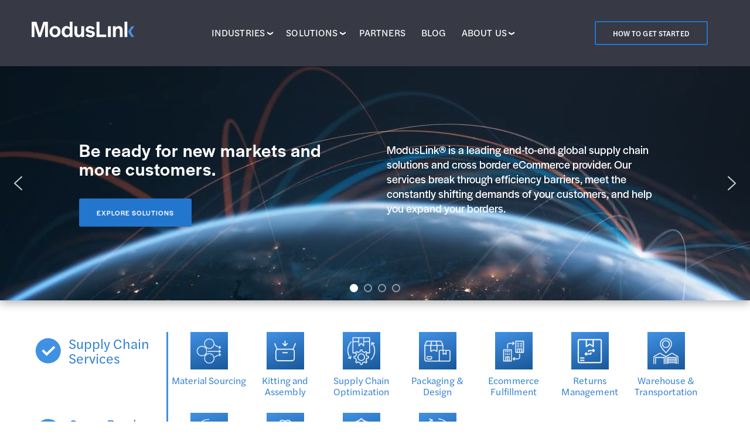

--- FILE ---
content_type: text/html; charset=UTF-8
request_url: https://www.moduslink.com/
body_size: 56213
content:

<!doctype html>
<!--[if lt IE 7]> <html class="no-js lt-ie9 lt-ie8 lt-ie7" lang="en"> <![endif]-->
<!--[if IE 7]>    <html class="no-js lt-ie9 lt-ie8" lang="en"> <![endif]-->
<!--[if IE 8]>    <html class="no-js lt-ie9" lang="en"> <![endif]-->
<!--[if IE 9]>    <html class="no-js ie9" lang="en"> <![endif]-->
<!--[if gt IE 8]><!--> <html lang="en-US"> <!--<![endif]-->
<head>
    <meta charset="UTF-8">
    <meta http-equiv="X-UA-Compatible" content="IE=edge">
    <meta name="viewport" content="width=device-width, initial-scale=1">
    <link rel="apple-touch-icon" sizes="180x180" href="/wp-content/themes/moduslink/apple-touch-icon.png">
    <link rel="icon" type="image/png" sizes="32x32" href="/wp-content/themes/moduslink/favicon-32x32.png">
    <link rel="icon" type="image/png" sizes="16x16" href="/wp-content/themes/moduslink/favicon-16x16.png">
    <link rel="manifest" href="/wp-content/themes/moduslink/site.webmanifest">
    <link rel="mask-icon" href="/wp-content/themes/moduslink/safari-pinned-tab.svg" color="#408fe0">
    <meta name="msapplication-TileColor" content="#373944">
    <meta name="theme-color" content="#373944">
	<script async="async" src="https://consent.trustarc.com/notice?domain=moduslink.com&c=teconsent&cdn=1&js=nj&noticeType=bb&gtm=1" crossorigin=""></script>
	<script type="text/javascript" src="/wp-content/themes/moduslink/assets/js/trustarcevent.min.js"></script>	
    <meta name='robots' content='index, follow, max-image-preview:large, max-snippet:-1, max-video-preview:-1' />
	<style>img:is([sizes="auto" i], [sizes^="auto," i]) { contain-intrinsic-size: 3000px 1500px }</style>
	
	<!-- This site is optimized with the Yoast SEO Premium plugin v26.8 (Yoast SEO v26.8) - https://yoast.com/product/yoast-seo-premium-wordpress/ -->
	<title>Cross-Border Expansion Without the Financial Complexities - ModusLink</title>
	<meta name="description" content="ModusLink® is a leading end-to-end global supply chain solutions and cross border eCommerce provider, offering comprehensive 3PL services" />
	<link rel="canonical" href="https://www.moduslink.com/" />
	<meta property="og:locale" content="en_US" />
	<meta property="og:type" content="website" />
	<meta property="og:title" content="Front Page" />
	<meta property="og:description" content="ModusLink® is a leading end-to-end global supply chain solutions and cross border eCommerce provider, offering comprehensive 3PL services" />
	<meta property="og:url" content="https://www.moduslink.com/" />
	<meta property="og:site_name" content="ModusLink" />
	<meta property="article:publisher" content="https://www.facebook.com/ModusLinkOfficial" />
	<meta property="article:modified_time" content="2025-06-18T12:17:24+00:00" />
	<meta name="twitter:card" content="summary_large_image" />
	<meta name="twitter:site" content="@ModusLink" />
	<script type="application/ld+json" class="yoast-schema-graph">{"@context":"https://schema.org","@graph":[{"@type":"WebPage","@id":"https://www.moduslink.com/","url":"https://www.moduslink.com/","name":"Cross-Border Expansion Without the Financial Complexities - ModusLink","isPartOf":{"@id":"https://www.moduslink.com/#website"},"about":{"@id":"https://www.moduslink.com/#organization"},"datePublished":"2020-01-14T19:07:16+00:00","dateModified":"2025-06-18T12:17:24+00:00","description":"ModusLink® is a leading end-to-end global supply chain solutions and cross border eCommerce provider, offering comprehensive 3PL services","breadcrumb":{"@id":"https://www.moduslink.com/#breadcrumb"},"inLanguage":"en-US","potentialAction":[{"@type":"ReadAction","target":["https://www.moduslink.com/"]}]},{"@type":"BreadcrumbList","@id":"https://www.moduslink.com/#breadcrumb","itemListElement":[{"@type":"ListItem","position":1,"name":"Home"}]},{"@type":"WebSite","@id":"https://www.moduslink.com/#website","url":"https://www.moduslink.com/","name":"ModusLink","description":"Comprehensive Supply Chain Solutions","publisher":{"@id":"https://www.moduslink.com/#organization"},"potentialAction":[{"@type":"SearchAction","target":{"@type":"EntryPoint","urlTemplate":"https://www.moduslink.com/?s={search_term_string}"},"query-input":{"@type":"PropertyValueSpecification","valueRequired":true,"valueName":"search_term_string"}}],"inLanguage":"en-US"},{"@type":"Organization","@id":"https://www.moduslink.com/#organization","name":"ModusLink Corporation","url":"https://www.moduslink.com/","logo":{"@type":"ImageObject","inLanguage":"en-US","@id":"https://www.moduslink.com/#/schema/logo/image/","url":"https://www.moduslink.com/wp-content/uploads/2020/07/ModuslinkLogos2020_Dark-Grey-with-Dark-Blue.png","contentUrl":"https://www.moduslink.com/wp-content/uploads/2020/07/ModuslinkLogos2020_Dark-Grey-with-Dark-Blue.png","width":727,"height":132,"caption":"ModusLink Corporation"},"image":{"@id":"https://www.moduslink.com/#/schema/logo/image/"},"sameAs":["https://www.facebook.com/ModusLinkOfficial","https://x.com/ModusLink"]}]}</script>
	<meta name="google-site-verification" content="s124RJmkPM1Rw_gV-UAWBYLVdHqWNCH7HVDri5AEARI" />
	<!-- / Yoast SEO Premium plugin. -->


<link rel='dns-prefetch' href='//cdnjs.cloudflare.com' />
<link rel='dns-prefetch' href='//cdn.jsdelivr.net' />
<link rel='dns-prefetch' href='//use.typekit.net' />
<link rel='dns-prefetch' href='//www.googletagmanager.com' />
<script type="text/javascript">
/* <![CDATA[ */
window._wpemojiSettings = {"baseUrl":"https:\/\/s.w.org\/images\/core\/emoji\/16.0.1\/72x72\/","ext":".png","svgUrl":"https:\/\/s.w.org\/images\/core\/emoji\/16.0.1\/svg\/","svgExt":".svg","source":{"concatemoji":"https:\/\/www.moduslink.com\/wp-includes\/js\/wp-emoji-release.min.js?ver=6.8.3"}};
/*! This file is auto-generated */
!function(s,n){var o,i,e;function c(e){try{var t={supportTests:e,timestamp:(new Date).valueOf()};sessionStorage.setItem(o,JSON.stringify(t))}catch(e){}}function p(e,t,n){e.clearRect(0,0,e.canvas.width,e.canvas.height),e.fillText(t,0,0);var t=new Uint32Array(e.getImageData(0,0,e.canvas.width,e.canvas.height).data),a=(e.clearRect(0,0,e.canvas.width,e.canvas.height),e.fillText(n,0,0),new Uint32Array(e.getImageData(0,0,e.canvas.width,e.canvas.height).data));return t.every(function(e,t){return e===a[t]})}function u(e,t){e.clearRect(0,0,e.canvas.width,e.canvas.height),e.fillText(t,0,0);for(var n=e.getImageData(16,16,1,1),a=0;a<n.data.length;a++)if(0!==n.data[a])return!1;return!0}function f(e,t,n,a){switch(t){case"flag":return n(e,"\ud83c\udff3\ufe0f\u200d\u26a7\ufe0f","\ud83c\udff3\ufe0f\u200b\u26a7\ufe0f")?!1:!n(e,"\ud83c\udde8\ud83c\uddf6","\ud83c\udde8\u200b\ud83c\uddf6")&&!n(e,"\ud83c\udff4\udb40\udc67\udb40\udc62\udb40\udc65\udb40\udc6e\udb40\udc67\udb40\udc7f","\ud83c\udff4\u200b\udb40\udc67\u200b\udb40\udc62\u200b\udb40\udc65\u200b\udb40\udc6e\u200b\udb40\udc67\u200b\udb40\udc7f");case"emoji":return!a(e,"\ud83e\udedf")}return!1}function g(e,t,n,a){var r="undefined"!=typeof WorkerGlobalScope&&self instanceof WorkerGlobalScope?new OffscreenCanvas(300,150):s.createElement("canvas"),o=r.getContext("2d",{willReadFrequently:!0}),i=(o.textBaseline="top",o.font="600 32px Arial",{});return e.forEach(function(e){i[e]=t(o,e,n,a)}),i}function t(e){var t=s.createElement("script");t.src=e,t.defer=!0,s.head.appendChild(t)}"undefined"!=typeof Promise&&(o="wpEmojiSettingsSupports",i=["flag","emoji"],n.supports={everything:!0,everythingExceptFlag:!0},e=new Promise(function(e){s.addEventListener("DOMContentLoaded",e,{once:!0})}),new Promise(function(t){var n=function(){try{var e=JSON.parse(sessionStorage.getItem(o));if("object"==typeof e&&"number"==typeof e.timestamp&&(new Date).valueOf()<e.timestamp+604800&&"object"==typeof e.supportTests)return e.supportTests}catch(e){}return null}();if(!n){if("undefined"!=typeof Worker&&"undefined"!=typeof OffscreenCanvas&&"undefined"!=typeof URL&&URL.createObjectURL&&"undefined"!=typeof Blob)try{var e="postMessage("+g.toString()+"("+[JSON.stringify(i),f.toString(),p.toString(),u.toString()].join(",")+"));",a=new Blob([e],{type:"text/javascript"}),r=new Worker(URL.createObjectURL(a),{name:"wpTestEmojiSupports"});return void(r.onmessage=function(e){c(n=e.data),r.terminate(),t(n)})}catch(e){}c(n=g(i,f,p,u))}t(n)}).then(function(e){for(var t in e)n.supports[t]=e[t],n.supports.everything=n.supports.everything&&n.supports[t],"flag"!==t&&(n.supports.everythingExceptFlag=n.supports.everythingExceptFlag&&n.supports[t]);n.supports.everythingExceptFlag=n.supports.everythingExceptFlag&&!n.supports.flag,n.DOMReady=!1,n.readyCallback=function(){n.DOMReady=!0}}).then(function(){return e}).then(function(){var e;n.supports.everything||(n.readyCallback(),(e=n.source||{}).concatemoji?t(e.concatemoji):e.wpemoji&&e.twemoji&&(t(e.twemoji),t(e.wpemoji)))}))}((window,document),window._wpemojiSettings);
/* ]]> */
</script>
<style id='wp-emoji-styles-inline-css' type='text/css'>

	img.wp-smiley, img.emoji {
		display: inline !important;
		border: none !important;
		box-shadow: none !important;
		height: 1em !important;
		width: 1em !important;
		margin: 0 0.07em !important;
		vertical-align: -0.1em !important;
		background: none !important;
		padding: 0 !important;
	}
</style>
<link rel='stylesheet' id='wp-block-library-css' href='https://www.moduslink.com/wp-includes/css/dist/block-library/style.min.css?ver=6.8.3' type='text/css' media='all' />
<style id='classic-theme-styles-inline-css' type='text/css'>
/*! This file is auto-generated */
.wp-block-button__link{color:#fff;background-color:#32373c;border-radius:9999px;box-shadow:none;text-decoration:none;padding:calc(.667em + 2px) calc(1.333em + 2px);font-size:1.125em}.wp-block-file__button{background:#32373c;color:#fff;text-decoration:none}
</style>
<style id='safe-svg-svg-icon-style-inline-css' type='text/css'>
.safe-svg-cover{text-align:center}.safe-svg-cover .safe-svg-inside{display:inline-block;max-width:100%}.safe-svg-cover svg{fill:currentColor;height:100%;max-height:100%;max-width:100%;width:100%}

</style>
<style id='global-styles-inline-css' type='text/css'>
:root{--wp--preset--aspect-ratio--square: 1;--wp--preset--aspect-ratio--4-3: 4/3;--wp--preset--aspect-ratio--3-4: 3/4;--wp--preset--aspect-ratio--3-2: 3/2;--wp--preset--aspect-ratio--2-3: 2/3;--wp--preset--aspect-ratio--16-9: 16/9;--wp--preset--aspect-ratio--9-16: 9/16;--wp--preset--color--black: #000000;--wp--preset--color--cyan-bluish-gray: #abb8c3;--wp--preset--color--white: #ffffff;--wp--preset--color--pale-pink: #f78da7;--wp--preset--color--vivid-red: #cf2e2e;--wp--preset--color--luminous-vivid-orange: #ff6900;--wp--preset--color--luminous-vivid-amber: #fcb900;--wp--preset--color--light-green-cyan: #7bdcb5;--wp--preset--color--vivid-green-cyan: #00d084;--wp--preset--color--pale-cyan-blue: #8ed1fc;--wp--preset--color--vivid-cyan-blue: #0693e3;--wp--preset--color--vivid-purple: #9b51e0;--wp--preset--gradient--vivid-cyan-blue-to-vivid-purple: linear-gradient(135deg,rgba(6,147,227,1) 0%,rgb(155,81,224) 100%);--wp--preset--gradient--light-green-cyan-to-vivid-green-cyan: linear-gradient(135deg,rgb(122,220,180) 0%,rgb(0,208,130) 100%);--wp--preset--gradient--luminous-vivid-amber-to-luminous-vivid-orange: linear-gradient(135deg,rgba(252,185,0,1) 0%,rgba(255,105,0,1) 100%);--wp--preset--gradient--luminous-vivid-orange-to-vivid-red: linear-gradient(135deg,rgba(255,105,0,1) 0%,rgb(207,46,46) 100%);--wp--preset--gradient--very-light-gray-to-cyan-bluish-gray: linear-gradient(135deg,rgb(238,238,238) 0%,rgb(169,184,195) 100%);--wp--preset--gradient--cool-to-warm-spectrum: linear-gradient(135deg,rgb(74,234,220) 0%,rgb(151,120,209) 20%,rgb(207,42,186) 40%,rgb(238,44,130) 60%,rgb(251,105,98) 80%,rgb(254,248,76) 100%);--wp--preset--gradient--blush-light-purple: linear-gradient(135deg,rgb(255,206,236) 0%,rgb(152,150,240) 100%);--wp--preset--gradient--blush-bordeaux: linear-gradient(135deg,rgb(254,205,165) 0%,rgb(254,45,45) 50%,rgb(107,0,62) 100%);--wp--preset--gradient--luminous-dusk: linear-gradient(135deg,rgb(255,203,112) 0%,rgb(199,81,192) 50%,rgb(65,88,208) 100%);--wp--preset--gradient--pale-ocean: linear-gradient(135deg,rgb(255,245,203) 0%,rgb(182,227,212) 50%,rgb(51,167,181) 100%);--wp--preset--gradient--electric-grass: linear-gradient(135deg,rgb(202,248,128) 0%,rgb(113,206,126) 100%);--wp--preset--gradient--midnight: linear-gradient(135deg,rgb(2,3,129) 0%,rgb(40,116,252) 100%);--wp--preset--font-size--small: 13px;--wp--preset--font-size--medium: 20px;--wp--preset--font-size--large: 36px;--wp--preset--font-size--x-large: 42px;--wp--preset--spacing--20: 0.44rem;--wp--preset--spacing--30: 0.67rem;--wp--preset--spacing--40: 1rem;--wp--preset--spacing--50: 1.5rem;--wp--preset--spacing--60: 2.25rem;--wp--preset--spacing--70: 3.38rem;--wp--preset--spacing--80: 5.06rem;--wp--preset--shadow--natural: 6px 6px 9px rgba(0, 0, 0, 0.2);--wp--preset--shadow--deep: 12px 12px 50px rgba(0, 0, 0, 0.4);--wp--preset--shadow--sharp: 6px 6px 0px rgba(0, 0, 0, 0.2);--wp--preset--shadow--outlined: 6px 6px 0px -3px rgba(255, 255, 255, 1), 6px 6px rgba(0, 0, 0, 1);--wp--preset--shadow--crisp: 6px 6px 0px rgba(0, 0, 0, 1);}:where(.is-layout-flex){gap: 0.5em;}:where(.is-layout-grid){gap: 0.5em;}body .is-layout-flex{display: flex;}.is-layout-flex{flex-wrap: wrap;align-items: center;}.is-layout-flex > :is(*, div){margin: 0;}body .is-layout-grid{display: grid;}.is-layout-grid > :is(*, div){margin: 0;}:where(.wp-block-columns.is-layout-flex){gap: 2em;}:where(.wp-block-columns.is-layout-grid){gap: 2em;}:where(.wp-block-post-template.is-layout-flex){gap: 1.25em;}:where(.wp-block-post-template.is-layout-grid){gap: 1.25em;}.has-black-color{color: var(--wp--preset--color--black) !important;}.has-cyan-bluish-gray-color{color: var(--wp--preset--color--cyan-bluish-gray) !important;}.has-white-color{color: var(--wp--preset--color--white) !important;}.has-pale-pink-color{color: var(--wp--preset--color--pale-pink) !important;}.has-vivid-red-color{color: var(--wp--preset--color--vivid-red) !important;}.has-luminous-vivid-orange-color{color: var(--wp--preset--color--luminous-vivid-orange) !important;}.has-luminous-vivid-amber-color{color: var(--wp--preset--color--luminous-vivid-amber) !important;}.has-light-green-cyan-color{color: var(--wp--preset--color--light-green-cyan) !important;}.has-vivid-green-cyan-color{color: var(--wp--preset--color--vivid-green-cyan) !important;}.has-pale-cyan-blue-color{color: var(--wp--preset--color--pale-cyan-blue) !important;}.has-vivid-cyan-blue-color{color: var(--wp--preset--color--vivid-cyan-blue) !important;}.has-vivid-purple-color{color: var(--wp--preset--color--vivid-purple) !important;}.has-black-background-color{background-color: var(--wp--preset--color--black) !important;}.has-cyan-bluish-gray-background-color{background-color: var(--wp--preset--color--cyan-bluish-gray) !important;}.has-white-background-color{background-color: var(--wp--preset--color--white) !important;}.has-pale-pink-background-color{background-color: var(--wp--preset--color--pale-pink) !important;}.has-vivid-red-background-color{background-color: var(--wp--preset--color--vivid-red) !important;}.has-luminous-vivid-orange-background-color{background-color: var(--wp--preset--color--luminous-vivid-orange) !important;}.has-luminous-vivid-amber-background-color{background-color: var(--wp--preset--color--luminous-vivid-amber) !important;}.has-light-green-cyan-background-color{background-color: var(--wp--preset--color--light-green-cyan) !important;}.has-vivid-green-cyan-background-color{background-color: var(--wp--preset--color--vivid-green-cyan) !important;}.has-pale-cyan-blue-background-color{background-color: var(--wp--preset--color--pale-cyan-blue) !important;}.has-vivid-cyan-blue-background-color{background-color: var(--wp--preset--color--vivid-cyan-blue) !important;}.has-vivid-purple-background-color{background-color: var(--wp--preset--color--vivid-purple) !important;}.has-black-border-color{border-color: var(--wp--preset--color--black) !important;}.has-cyan-bluish-gray-border-color{border-color: var(--wp--preset--color--cyan-bluish-gray) !important;}.has-white-border-color{border-color: var(--wp--preset--color--white) !important;}.has-pale-pink-border-color{border-color: var(--wp--preset--color--pale-pink) !important;}.has-vivid-red-border-color{border-color: var(--wp--preset--color--vivid-red) !important;}.has-luminous-vivid-orange-border-color{border-color: var(--wp--preset--color--luminous-vivid-orange) !important;}.has-luminous-vivid-amber-border-color{border-color: var(--wp--preset--color--luminous-vivid-amber) !important;}.has-light-green-cyan-border-color{border-color: var(--wp--preset--color--light-green-cyan) !important;}.has-vivid-green-cyan-border-color{border-color: var(--wp--preset--color--vivid-green-cyan) !important;}.has-pale-cyan-blue-border-color{border-color: var(--wp--preset--color--pale-cyan-blue) !important;}.has-vivid-cyan-blue-border-color{border-color: var(--wp--preset--color--vivid-cyan-blue) !important;}.has-vivid-purple-border-color{border-color: var(--wp--preset--color--vivid-purple) !important;}.has-vivid-cyan-blue-to-vivid-purple-gradient-background{background: var(--wp--preset--gradient--vivid-cyan-blue-to-vivid-purple) !important;}.has-light-green-cyan-to-vivid-green-cyan-gradient-background{background: var(--wp--preset--gradient--light-green-cyan-to-vivid-green-cyan) !important;}.has-luminous-vivid-amber-to-luminous-vivid-orange-gradient-background{background: var(--wp--preset--gradient--luminous-vivid-amber-to-luminous-vivid-orange) !important;}.has-luminous-vivid-orange-to-vivid-red-gradient-background{background: var(--wp--preset--gradient--luminous-vivid-orange-to-vivid-red) !important;}.has-very-light-gray-to-cyan-bluish-gray-gradient-background{background: var(--wp--preset--gradient--very-light-gray-to-cyan-bluish-gray) !important;}.has-cool-to-warm-spectrum-gradient-background{background: var(--wp--preset--gradient--cool-to-warm-spectrum) !important;}.has-blush-light-purple-gradient-background{background: var(--wp--preset--gradient--blush-light-purple) !important;}.has-blush-bordeaux-gradient-background{background: var(--wp--preset--gradient--blush-bordeaux) !important;}.has-luminous-dusk-gradient-background{background: var(--wp--preset--gradient--luminous-dusk) !important;}.has-pale-ocean-gradient-background{background: var(--wp--preset--gradient--pale-ocean) !important;}.has-electric-grass-gradient-background{background: var(--wp--preset--gradient--electric-grass) !important;}.has-midnight-gradient-background{background: var(--wp--preset--gradient--midnight) !important;}.has-small-font-size{font-size: var(--wp--preset--font-size--small) !important;}.has-medium-font-size{font-size: var(--wp--preset--font-size--medium) !important;}.has-large-font-size{font-size: var(--wp--preset--font-size--large) !important;}.has-x-large-font-size{font-size: var(--wp--preset--font-size--x-large) !important;}
:where(.wp-block-post-template.is-layout-flex){gap: 1.25em;}:where(.wp-block-post-template.is-layout-grid){gap: 1.25em;}
:where(.wp-block-columns.is-layout-flex){gap: 2em;}:where(.wp-block-columns.is-layout-grid){gap: 2em;}
:root :where(.wp-block-pullquote){font-size: 1.5em;line-height: 1.6;}
</style>
<link rel='stylesheet' id='wpsm_team_b-font-awesome-front-css' href='https://www.moduslink.com/wp-content/plugins/team-builder-pro/assets/css/font-awesome/css/font-awesome.css?ver=6.8.3' type='text/css' media='all' />
<link rel='stylesheet' id='wpsm_team_pro-font-awesome-front-css' href='https://www.moduslink.com/wp-content/plugins/team-builder-pro/assets/css/font-awesome/css/font-awesome.css?ver=6.8.3' type='text/css' media='all' />
<link rel='stylesheet' id='wpsm_team_pro_carousel-theme-css-css' href='https://www.moduslink.com/wp-content/plugins/team-builder-pro/assets/css/owl.theme.default.css?ver=6.8.3' type='text/css' media='all' />
<link rel='stylesheet' id='wpsm_team_pro_isotope-css-css' href='https://www.moduslink.com/wp-content/plugins/team-builder-pro/assets/css/isotope-style.css?ver=6.8.3' type='text/css' media='all' />
<link rel='stylesheet' id='typekit-fonts-css' href='https://use.typekit.net/llm5noq.css?ver=1.0.19d' type='text/css' media='all' />
<link rel='stylesheet' id='slick-css-css' href='https://cdn.jsdelivr.net/npm/slick-carousel@1.8.1/slick/slick.min.css?ver=1.0.19d' type='text/css' media='all' />
<link rel='stylesheet' id='simple-modal-css-css' href='https://www.moduslink.com/wp-content/themes/moduslink/assets/css/simple-modal.min.css?ver=0.0.3' type='text/css' media='all' />
<link rel='stylesheet' id='css-css' href='https://www.moduslink.com/wp-content/themes/moduslink/assets/css/styles.min.css?ver=1.0.19d' type='text/css' media='all' />
<link rel="stylesheet" type="text/css" href="https://www.moduslink.com/wp-content/plugins/nextend-smart-slider3-pro/Public/SmartSlider3/Application/Frontend/Assets/dist/smartslider.min.css?ver=c397fa89" media="all">
<style data-related="n2-ss-2">div#n2-ss-2 .n2-ss-slider-1{display:grid;position:relative;}div#n2-ss-2 .n2-ss-slider-2{display:grid;position:relative;overflow:hidden;padding:0px 0px 0px 0px;border:0px solid RGBA(62,62,62,1);border-radius:0px;background-clip:padding-box;background-repeat:repeat;background-position:50% 50%;background-size:cover;background-attachment:scroll;z-index:1;}div#n2-ss-2:not(.n2-ss-loaded) .n2-ss-slider-2{background-image:none !important;}div#n2-ss-2 .n2-ss-slider-3{display:grid;grid-template-areas:'cover';position:relative;overflow:hidden;z-index:10;}div#n2-ss-2 .n2-ss-slider-3 > *{grid-area:cover;}div#n2-ss-2 .n2-ss-slide-backgrounds,div#n2-ss-2 .n2-ss-slider-3 > .n2-ss-divider{position:relative;}div#n2-ss-2 .n2-ss-slide-backgrounds{z-index:10;}div#n2-ss-2 .n2-ss-slide-backgrounds > *{overflow:hidden;}div#n2-ss-2 .n2-ss-slide-background{transform:translateX(-100000px);}div#n2-ss-2 .n2-ss-slider-4{place-self:center;position:relative;width:100%;height:100%;z-index:20;display:grid;grid-template-areas:'slide';}div#n2-ss-2 .n2-ss-slider-4 > *{grid-area:slide;}div#n2-ss-2.n2-ss-full-page--constrain-ratio .n2-ss-slider-4{height:auto;}div#n2-ss-2 .n2-ss-slide{display:grid;place-items:center;grid-auto-columns:100%;position:relative;z-index:20;-webkit-backface-visibility:hidden;transform:translateX(-100000px);}div#n2-ss-2 .n2-ss-slide{perspective:1000px;}div#n2-ss-2 .n2-ss-slide-active{z-index:21;}.n2-ss-background-animation{position:absolute;top:0;left:0;width:100%;height:100%;z-index:3;}div#n2-ss-2 .n2-ss-button-container,div#n2-ss-2 .n2-ss-button-container a{display:block;}div#n2-ss-2 .n2-ss-button-container--non-full-width,div#n2-ss-2 .n2-ss-button-container--non-full-width a{display:inline-block;}div#n2-ss-2 .n2-ss-button-container.n2-ss-nowrap{white-space:nowrap;}div#n2-ss-2 .n2-ss-button-container a div{display:inline;font-size:inherit;text-decoration:inherit;color:inherit;line-height:inherit;font-family:inherit;font-weight:inherit;}div#n2-ss-2 .n2-ss-button-container a > div{display:inline-flex;align-items:center;vertical-align:top;}div#n2-ss-2 .n2-ss-button-container span{font-size:100%;vertical-align:baseline;}div#n2-ss-2 .n2-ss-button-container a[data-iconplacement="left"] span{margin-right:0.3em;}div#n2-ss-2 .n2-ss-button-container a[data-iconplacement="right"] span{margin-left:0.3em;}div#n2-ss-2 .n2-ss-background-animation{position:absolute;top:0;left:0;width:100%;height:100%;z-index:3;}div#n2-ss-2 .n2-ss-background-animation .n2-ss-slide-background{z-index:auto;}div#n2-ss-2 .n2-bganim-side{position:absolute;left:0;top:0;overflow:hidden;background:RGBA(51,51,51,1);}div#n2-ss-2 .n2-bganim-tile-overlay-colored{z-index:100000;background:RGBA(51,51,51,1);}div#n2-ss-2 .nextend-arrow{cursor:pointer;overflow:hidden;line-height:0 !important;z-index:18;-webkit-user-select:none;}div#n2-ss-2 .nextend-arrow img{position:relative;display:block;}div#n2-ss-2 .nextend-arrow img.n2-arrow-hover-img{display:none;}div#n2-ss-2 .nextend-arrow:FOCUS img.n2-arrow-hover-img,div#n2-ss-2 .nextend-arrow:HOVER img.n2-arrow-hover-img{display:inline;}div#n2-ss-2 .nextend-arrow:FOCUS img.n2-arrow-normal-img,div#n2-ss-2 .nextend-arrow:HOVER img.n2-arrow-normal-img{display:none;}div#n2-ss-2 .nextend-arrow-animated{overflow:hidden;}div#n2-ss-2 .nextend-arrow-animated > div{position:relative;}div#n2-ss-2 .nextend-arrow-animated .n2-active{position:absolute;}div#n2-ss-2 .nextend-arrow-animated-fade{transition:background 0.3s, opacity 0.4s;}div#n2-ss-2 .nextend-arrow-animated-horizontal > div{transition:all 0.4s;transform:none;}div#n2-ss-2 .nextend-arrow-animated-horizontal .n2-active{top:0;}div#n2-ss-2 .nextend-arrow-previous.nextend-arrow-animated-horizontal .n2-active{left:100%;}div#n2-ss-2 .nextend-arrow-next.nextend-arrow-animated-horizontal .n2-active{right:100%;}div#n2-ss-2 .nextend-arrow-previous.nextend-arrow-animated-horizontal:HOVER > div,div#n2-ss-2 .nextend-arrow-previous.nextend-arrow-animated-horizontal:FOCUS > div{transform:translateX(-100%);}div#n2-ss-2 .nextend-arrow-next.nextend-arrow-animated-horizontal:HOVER > div,div#n2-ss-2 .nextend-arrow-next.nextend-arrow-animated-horizontal:FOCUS > div{transform:translateX(100%);}div#n2-ss-2 .nextend-arrow-animated-vertical > div{transition:all 0.4s;transform:none;}div#n2-ss-2 .nextend-arrow-animated-vertical .n2-active{left:0;}div#n2-ss-2 .nextend-arrow-previous.nextend-arrow-animated-vertical .n2-active{top:100%;}div#n2-ss-2 .nextend-arrow-next.nextend-arrow-animated-vertical .n2-active{bottom:100%;}div#n2-ss-2 .nextend-arrow-previous.nextend-arrow-animated-vertical:HOVER > div,div#n2-ss-2 .nextend-arrow-previous.nextend-arrow-animated-vertical:FOCUS > div{transform:translateY(-100%);}div#n2-ss-2 .nextend-arrow-next.nextend-arrow-animated-vertical:HOVER > div,div#n2-ss-2 .nextend-arrow-next.nextend-arrow-animated-vertical:FOCUS > div{transform:translateY(100%);}div#n2-ss-2 .n2-ss-control-bullet{visibility:hidden;text-align:center;justify-content:center;z-index:14;}div#n2-ss-2 .n2-ss-control-bullet--calculate-size{left:0 !important;}div#n2-ss-2 .n2-ss-control-bullet-horizontal.n2-ss-control-bullet-fullsize{width:100%;}div#n2-ss-2 .n2-ss-control-bullet-vertical.n2-ss-control-bullet-fullsize{height:100%;flex-flow:column;}div#n2-ss-2 .nextend-bullet-bar{display:inline-flex;vertical-align:top;visibility:visible;align-items:center;flex-wrap:wrap;}div#n2-ss-2 .n2-bar-justify-content-left{justify-content:flex-start;}div#n2-ss-2 .n2-bar-justify-content-center{justify-content:center;}div#n2-ss-2 .n2-bar-justify-content-right{justify-content:flex-end;}div#n2-ss-2 .n2-ss-control-bullet-vertical > .nextend-bullet-bar{flex-flow:column;}div#n2-ss-2 .n2-ss-control-bullet-fullsize > .nextend-bullet-bar{display:flex;}div#n2-ss-2 .n2-ss-control-bullet-horizontal.n2-ss-control-bullet-fullsize > .nextend-bullet-bar{flex:1 1 auto;}div#n2-ss-2 .n2-ss-control-bullet-vertical.n2-ss-control-bullet-fullsize > .nextend-bullet-bar{height:100%;}div#n2-ss-2 .nextend-bullet-bar .n2-bullet{cursor:pointer;transition:background-color 0.4s;}div#n2-ss-2 .nextend-bullet-bar .n2-bullet.n2-active{cursor:default;}div#n2-ss-2 div.n2-ss-bullet-thumbnail-container{position:absolute;z-index:10000000;}div#n2-ss-2 .n2-ss-bullet-thumbnail-container .n2-ss-bullet-thumbnail{background-size:cover;background-repeat:no-repeat;background-position:center;}div#n2-ss-2 .n-uc-1c950ddc0fd94-inner{border-width:0px 0px 0px 0px ;border-style:solid;border-color:RGBA(255,255,255,1);}div#n2-ss-2 .n-uc-1c950ddc0fd94-inner:HOVER{border-width:0px 0px 0px 0px ;border-style:solid;border-color:RGBA(255,255,255,1);}div#n2-ss-2 .n-uc-18e85077b9577-inner{border-width:0px 0px 0px 0px ;border-style:solid;border-color:RGBA(255,255,255,1);}div#n2-ss-2 .n-uc-18e85077b9577-inner:HOVER{border-width:0px 0px 0px 0px ;border-style:solid;border-color:RGBA(255,255,255,1);}div#n2-ss-2 .n2-font-04531e7544937756f94ea4aafa79e27c-hover{font-family: 'halyard-display',sans-serif;color: #ffffff;font-size:200%;text-shadow: none;line-height: 1;font-weight: normal;font-style: normal;text-decoration: none;text-align: inherit;letter-spacing: 1px;word-spacing: normal;text-transform: none;font-weight: 500;}div#n2-ss-2 .n2-font-cb3ec35ae5e4bae01ec421a5c5ace080-link a{font-family: 'halyard-display',sans-serif;color: #ffffff;font-size:75%;text-shadow: none;line-height: 1;font-weight: normal;font-style: normal;text-decoration: none;text-align: center;letter-spacing: 1px;word-spacing: normal;text-transform: uppercase;font-weight: 500;}div#n2-ss-2 .n2-style-ba9f72a71524b72606717bfe2faab427-heading{background: #2276ce;opacity:1;padding:1.5em 2.5em 1.5em 2.5em ;box-shadow: none;border: 0px solid RGBA(0,0,0,1);border-radius:2.7px;}div#n2-ss-2 .n2-style-ba9f72a71524b72606717bfe2faab427-heading:Hover, div#n2-ss-2 .n2-style-ba9f72a71524b72606717bfe2faab427-heading:ACTIVE, div#n2-ss-2 .n2-style-ba9f72a71524b72606717bfe2faab427-heading:FOCUS{background: #19579a;}div#n2-ss-2 .n-uc-1a7ab047a20fd-inner{border-width:0px 0px 0px 0px ;border-style:solid;border-color:RGBA(255,255,255,1);}div#n2-ss-2 .n-uc-1a7ab047a20fd-inner:HOVER{border-width:0px 0px 0px 0px ;border-style:solid;border-color:RGBA(255,255,255,1);}div#n2-ss-2 .n2-font-23521e52eb36064c676c533ae484c6d4-paragraph{font-family: 'halyard-display',sans-serif;color: #ffffff;font-size:123.75%;text-shadow: none;line-height: 2.8rem;font-weight: normal;font-style: normal;text-decoration: none;text-align: inherit;letter-spacing: normal;word-spacing: normal;text-transform: none;font-weight: 400;}div#n2-ss-2 .n2-font-23521e52eb36064c676c533ae484c6d4-paragraph a, div#n2-ss-2 .n2-font-23521e52eb36064c676c533ae484c6d4-paragraph a:FOCUS{font-family: 'halyard-display',sans-serif;color: #1890d7;font-size:100%;text-shadow: none;line-height: 2.8rem;font-weight: normal;font-style: normal;text-decoration: none;text-align: inherit;letter-spacing: normal;word-spacing: normal;text-transform: none;font-weight: 400;}div#n2-ss-2 .n2-font-23521e52eb36064c676c533ae484c6d4-paragraph a:HOVER, div#n2-ss-2 .n2-font-23521e52eb36064c676c533ae484c6d4-paragraph a:ACTIVE{font-family: 'halyard-display',sans-serif;color: #1890d7;font-size:100%;text-shadow: none;line-height: 2.8rem;font-weight: normal;font-style: normal;text-decoration: none;text-align: inherit;letter-spacing: normal;word-spacing: normal;text-transform: none;font-weight: 400;}div#n2-ss-2 .n-uc-L9JMIFd7FzBr-inner{border-width:0px 0px 0px 0px ;border-style:solid;border-color:RGBA(255,255,255,1);}div#n2-ss-2 .n-uc-L9JMIFd7FzBr-inner:HOVER{border-width:0px 0px 0px 0px ;border-style:solid;border-color:RGBA(255,255,255,1);}div#n2-ss-2 .n-uc-wbXOGmPg7nDF-inner{border-width:0px 0px 0px 0px ;border-style:solid;border-color:RGBA(255,255,255,1);}div#n2-ss-2 .n-uc-wbXOGmPg7nDF-inner:HOVER{border-width:0px 0px 0px 0px ;border-style:solid;border-color:RGBA(255,255,255,1);}div#n2-ss-2 .n-uc-j04BIJUaBFK3-inner{border-width:0px 0px 0px 0px ;border-style:solid;border-color:RGBA(255,255,255,1);}div#n2-ss-2 .n-uc-j04BIJUaBFK3-inner:HOVER{border-width:0px 0px 0px 0px ;border-style:solid;border-color:RGBA(255,255,255,1);}div#n2-ss-2 .n-uc-pKSivRA9aGXo-inner{border-width:0px 0px 0px 0px ;border-style:solid;border-color:RGBA(255,255,255,1);}div#n2-ss-2 .n-uc-pKSivRA9aGXo-inner:HOVER{border-width:0px 0px 0px 0px ;border-style:solid;border-color:RGBA(255,255,255,1);}div#n2-ss-2 .n-uc-m3B7MzBgaREf-inner{border-width:0px 0px 0px 0px ;border-style:solid;border-color:RGBA(255,255,255,1);}div#n2-ss-2 .n-uc-m3B7MzBgaREf-inner:HOVER{border-width:0px 0px 0px 0px ;border-style:solid;border-color:RGBA(255,255,255,1);}div#n2-ss-2 .n-uc-soLw7F27FgdD-inner{border-width:0px 0px 0px 0px ;border-style:solid;border-color:RGBA(255,255,255,1);}div#n2-ss-2 .n-uc-soLw7F27FgdD-inner:HOVER{border-width:0px 0px 0px 0px ;border-style:solid;border-color:RGBA(255,255,255,1);}div#n2-ss-2 .n-uc-nLy91NaUChMu-inner{border-width:0px 0px 0px 0px ;border-style:solid;border-color:RGBA(255,255,255,1);}div#n2-ss-2 .n-uc-nLy91NaUChMu-inner:HOVER{border-width:0px 0px 0px 0px ;border-style:solid;border-color:RGBA(255,255,255,1);}div#n2-ss-2 .n-uc-HQvsWo99RfdX-inner{border-width:0px 0px 0px 0px ;border-style:solid;border-color:RGBA(255,255,255,1);}div#n2-ss-2 .n-uc-HQvsWo99RfdX-inner:HOVER{border-width:0px 0px 0px 0px ;border-style:solid;border-color:RGBA(255,255,255,1);}div#n2-ss-2 .n-uc-X10BhQ2Ao0Cx-inner{border-width:0px 0px 0px 0px ;border-style:solid;border-color:RGBA(255,255,255,1);}div#n2-ss-2 .n-uc-X10BhQ2Ao0Cx-inner:HOVER{border-width:0px 0px 0px 0px ;border-style:solid;border-color:RGBA(255,255,255,1);}div#n2-ss-2 .n2-ss-slider-2{background-color:RGBA(55,57,68,1);}div#n2-ss-2 .n2-style-e40f36b12e22711763d5345b9ab3a212-dot{background: RGBA(255,255,255,0);opacity:1;padding:5px 5px 5px 5px ;box-shadow: none;border: 2px solid RGBA(255,255,255,0.5);border-radius:50px;margin:4px 5px 4px 5px;}div#n2-ss-2 .n2-style-e40f36b12e22711763d5345b9ab3a212-dot.n2-active, div#n2-ss-2 .n2-style-e40f36b12e22711763d5345b9ab3a212-dot:HOVER, div#n2-ss-2 .n2-style-e40f36b12e22711763d5345b9ab3a212-dot:FOCUS{background: #ffffff;border: 2px solid RGBA(255,255,255,1);}div#n2-ss-2 .n2-ss-slide-limiter{max-width:1200px;}div#n2-ss-2 .n-uc-uLbYOhlAd25Z{padding:50px 65px 50px 65px}div#n2-ss-2 .n-uc-16610d53ccff8-inner{padding:10px 10px 10px 10px;text-align:left;--ssselfalign:var(--ss-fs);;justify-content:center}div#n2-ss-2 .n-uc-1c950ddc0fd94-inner{padding:10px 10px 10px 10px}div#n2-ss-2 .n-uc-1c950ddc0fd94-inner > .n2-ss-layer-row-inner{width:calc(100% + 21px);margin:-10px;flex-wrap:nowrap;}div#n2-ss-2 .n-uc-1c950ddc0fd94-inner > .n2-ss-layer-row-inner > .n2-ss-layer[data-sstype="col"]{margin:10px}div#n2-ss-2 .n-uc-18e85077b9577-inner{padding:10px 10px 10px 10px;justify-content:center}div#n2-ss-2 .n-uc-18e85077b9577{width:50%}div#n2-ss-2 .n-uc-lUtfpJtTEoV3{--margin-bottom:35px;max-width:605px}div#n2-ss-2 .n-uc-1a7ab047a20fd-inner{padding:10px 10px 10px 10px;justify-content:center}div#n2-ss-2 .n-uc-1a7ab047a20fd{width:50%}div#n2-ss-2 .n-uc-4wXEVWVyYiht{--margin-bottom:15px;max-width:740px}div#n2-ss-2 .n-uc-rQqQBq7E3Jvo{padding:50px 65px 50px 65px}div#n2-ss-2 .n-uc-JfAAbjYQepEf-inner{padding:10px 10px 10px 10px;text-align:left;--ssselfalign:var(--ss-fs);;justify-content:center}div#n2-ss-2 .n-uc-L9JMIFd7FzBr-inner{padding:10px 10px 10px 10px}div#n2-ss-2 .n-uc-L9JMIFd7FzBr-inner > .n2-ss-layer-row-inner{width:calc(100% + 21px);margin:-10px;flex-wrap:nowrap;}div#n2-ss-2 .n-uc-L9JMIFd7FzBr-inner > .n2-ss-layer-row-inner > .n2-ss-layer[data-sstype="col"]{margin:10px}div#n2-ss-2 .n-uc-wbXOGmPg7nDF-inner{padding:10px 10px 10px 10px;justify-content:center}div#n2-ss-2 .n-uc-wbXOGmPg7nDF{width:50%}div#n2-ss-2 .n-uc-LxMKDy8ZaIn4{--margin-bottom:35px;max-width:605px}div#n2-ss-2 .n-uc-j04BIJUaBFK3-inner{padding:10px 10px 10px 10px;justify-content:center}div#n2-ss-2 .n-uc-j04BIJUaBFK3{width:50%}div#n2-ss-2 .n-uc-yyQ8MKRaaiF1{--margin-bottom:15px;max-width:740px}div#n2-ss-2 .n-uc-7nJ8Uc08BBel{padding:50px 65px 50px 65px}div#n2-ss-2 .n-uc-v94c1PFVMnLd-inner{padding:10px 10px 10px 10px;text-align:left;--ssselfalign:var(--ss-fs);;justify-content:center}div#n2-ss-2 .n-uc-pKSivRA9aGXo-inner{padding:10px 10px 10px 10px}div#n2-ss-2 .n-uc-pKSivRA9aGXo-inner > .n2-ss-layer-row-inner{width:calc(100% + 21px);margin:-10px;flex-wrap:nowrap;}div#n2-ss-2 .n-uc-pKSivRA9aGXo-inner > .n2-ss-layer-row-inner > .n2-ss-layer[data-sstype="col"]{margin:10px}div#n2-ss-2 .n-uc-m3B7MzBgaREf-inner{padding:10px 10px 10px 10px;justify-content:center}div#n2-ss-2 .n-uc-m3B7MzBgaREf{width:50%}div#n2-ss-2 .n-uc-k1tIArwyEcFf{--margin-bottom:35px;max-width:605px}div#n2-ss-2 .n-uc-soLw7F27FgdD-inner{padding:10px 10px 10px 10px;justify-content:center}div#n2-ss-2 .n-uc-soLw7F27FgdD{width:50%}div#n2-ss-2 .n-uc-qQlrPAqU3aHh{--margin-bottom:15px;max-width:740px}div#n2-ss-2 .n-uc-Mg6C4XPy0UVV{padding:50px 65px 50px 65px}div#n2-ss-2 .n-uc-aNz8qHKoK4SQ-inner{padding:10px 10px 10px 10px;text-align:left;--ssselfalign:var(--ss-fs);;justify-content:center}div#n2-ss-2 .n-uc-nLy91NaUChMu-inner{padding:10px 10px 10px 10px}div#n2-ss-2 .n-uc-nLy91NaUChMu-inner > .n2-ss-layer-row-inner{width:calc(100% + 21px);margin:-10px;flex-wrap:nowrap;}div#n2-ss-2 .n-uc-nLy91NaUChMu-inner > .n2-ss-layer-row-inner > .n2-ss-layer[data-sstype="col"]{margin:10px}div#n2-ss-2 .n-uc-HQvsWo99RfdX-inner{padding:10px 10px 10px 10px;justify-content:center}div#n2-ss-2 .n-uc-HQvsWo99RfdX{width:50%}div#n2-ss-2 .n-uc-fUOshjs7kbO0{--margin-bottom:35px;max-width:605px}div#n2-ss-2 .n-uc-X10BhQ2Ao0Cx-inner{padding:10px 10px 10px 10px;justify-content:center}div#n2-ss-2 .n-uc-X10BhQ2Ao0Cx{width:50%}div#n2-ss-2 .n-uc-4nHW5KWAg96j{--margin-bottom:15px;max-width:740px}div#n2-ss-2 .nextend-arrow img{width: 32px}@media (min-width: 1200px){div#n2-ss-2 [data-hide-desktopportrait="1"]{display: none !important;}}@media (orientation: landscape) and (max-width: 1199px) and (min-width: 901px),(orientation: portrait) and (max-width: 1199px) and (min-width: 701px){div#n2-ss-2 .n-uc-1c950ddc0fd94-inner > .n2-ss-layer-row-inner{flex-wrap:nowrap;}div#n2-ss-2 .n-uc-18e85077b9577{width:50%}div#n2-ss-2 .n-uc-1a7ab047a20fd{width:50%}div#n2-ss-2 .n-uc-L9JMIFd7FzBr-inner > .n2-ss-layer-row-inner{flex-wrap:nowrap;}div#n2-ss-2 .n-uc-wbXOGmPg7nDF{width:50%}div#n2-ss-2 .n-uc-j04BIJUaBFK3{width:50%}div#n2-ss-2 .n-uc-pKSivRA9aGXo-inner > .n2-ss-layer-row-inner{flex-wrap:nowrap;}div#n2-ss-2 .n-uc-m3B7MzBgaREf{width:50%}div#n2-ss-2 .n-uc-soLw7F27FgdD{width:50%}div#n2-ss-2 .n-uc-nLy91NaUChMu-inner > .n2-ss-layer-row-inner{flex-wrap:nowrap;}div#n2-ss-2 .n-uc-HQvsWo99RfdX{width:50%}div#n2-ss-2 .n-uc-X10BhQ2Ao0Cx{width:50%}div#n2-ss-2 [data-hide-tabletportrait="1"]{display: none !important;}}@media (orientation: landscape) and (max-width: 900px),(orientation: portrait) and (max-width: 700px){div#n2-ss-2 .n-uc-uLbYOhlAd25Z{padding:50px 0px 50px 0px}div#n2-ss-2 .n-uc-1c950ddc0fd94-inner > .n2-ss-layer-row-inner{flex-wrap:wrap;}div#n2-ss-2 .n-uc-18e85077b9577{width:calc(100% - 20px)}div#n2-ss-2 .n-uc-lUtfpJtTEoV3{--ssfont-scale:0.6}div#n2-ss-2 .n-uc-1a7ab047a20fd{width:calc(100% - 20px)}div#n2-ss-2 .n-uc-4wXEVWVyYiht{--ssfont-scale:0.7}div#n2-ss-2 .n-uc-rQqQBq7E3Jvo{padding:50px 0px 50px 0px}div#n2-ss-2 .n-uc-L9JMIFd7FzBr-inner > .n2-ss-layer-row-inner{flex-wrap:wrap;}div#n2-ss-2 .n-uc-wbXOGmPg7nDF{width:calc(100% - 20px)}div#n2-ss-2 .n-uc-LxMKDy8ZaIn4{--ssfont-scale:0.6}div#n2-ss-2 .n-uc-j04BIJUaBFK3{width:calc(100% - 20px)}div#n2-ss-2 .n-uc-yyQ8MKRaaiF1{--ssfont-scale:0.7}div#n2-ss-2 .n-uc-7nJ8Uc08BBel{padding:50px 0px 50px 0px}div#n2-ss-2 .n-uc-pKSivRA9aGXo-inner > .n2-ss-layer-row-inner{flex-wrap:wrap;}div#n2-ss-2 .n-uc-m3B7MzBgaREf{width:calc(100% - 20px)}div#n2-ss-2 .n-uc-k1tIArwyEcFf{--ssfont-scale:0.6}div#n2-ss-2 .n-uc-soLw7F27FgdD{width:calc(100% - 20px)}div#n2-ss-2 .n-uc-qQlrPAqU3aHh{--ssfont-scale:0.7}div#n2-ss-2 .n-uc-Mg6C4XPy0UVV{padding:50px 0px 50px 0px}div#n2-ss-2 .n-uc-nLy91NaUChMu-inner > .n2-ss-layer-row-inner{flex-wrap:wrap;}div#n2-ss-2 .n-uc-HQvsWo99RfdX{width:calc(100% - 20px)}div#n2-ss-2 .n-uc-fUOshjs7kbO0{--ssfont-scale:0.6}div#n2-ss-2 .n-uc-X10BhQ2Ao0Cx{width:calc(100% - 20px)}div#n2-ss-2 .n-uc-4nHW5KWAg96j{--ssfont-scale:0.7}div#n2-ss-2 [data-hide-mobileportrait="1"]{display: none !important;}div#n2-ss-2 .nextend-arrow img{width: 16px}}</style>
<script>(function(){this._N2=this._N2||{_r:[],_d:[],r:function(){this._r.push(arguments)},d:function(){this._d.push(arguments)}}}).call(window);!function(e,i,o,r){(i=e.match(/(Chrome|Firefox|Safari)\/(\d+)\./))&&("Chrome"==i[1]?r=+i[2]>=32:"Firefox"==i[1]?r=+i[2]>=65:"Safari"==i[1]&&(o=e.match(/Version\/(\d+)/)||e.match(/(\d+)[0-9_]+like Mac/))&&(r=+o[1]>=14),r&&document.documentElement.classList.add("n2webp"))}(navigator.userAgent);</script><script src="https://www.moduslink.com/wp-content/plugins/nextend-smart-slider3-pro/Public/SmartSlider3/Application/Frontend/Assets/dist/n2.min.js?ver=c397fa89" defer async></script>
<script src="https://www.moduslink.com/wp-content/plugins/nextend-smart-slider3-pro/Public/SmartSlider3/Application/Frontend/Assets/dist/smartslider-frontend.min.js?ver=c397fa89" defer async></script>
<script src="https://www.moduslink.com/wp-content/plugins/nextend-smart-slider3-pro/Public/SmartSlider3/Slider/SliderType/Simple/Assets/dist/ss-simple.min.js?ver=c397fa89" defer async></script>
<script src="https://www.moduslink.com/wp-content/plugins/nextend-smart-slider3-pro/Public/SmartSlider3/Slider/SliderType/Simple/Assets/dist/smartslider-backgroundanimation.min.js?ver=c397fa89" defer async></script>
<script src="https://www.moduslink.com/wp-content/plugins/nextend-smart-slider3-pro/Public/SmartSlider3/Widget/Arrow/ArrowImage/Assets/dist/w-arrow-image.min.js?ver=c397fa89" defer async></script>
<script src="https://www.moduslink.com/wp-content/plugins/nextend-smart-slider3-pro/Public/SmartSlider3/Widget/Bullet/Assets/dist/w-bullet.min.js?ver=c397fa89" defer async></script>
<script>_N2.r('documentReady',function(){_N2.r(["documentReady","smartslider-frontend","smartslider-backgroundanimation","SmartSliderWidgetArrowImage","SmartSliderWidgetBulletTransition","ss-simple"],function(){new _N2.SmartSliderSimple('n2-ss-2',{"admin":false,"background.video.mobile":1,"loadingTime":2000,"randomize":{"randomize":0,"randomizeFirst":0},"callbacks":"","alias":{"id":0,"smoothScroll":0,"slideSwitch":0,"scroll":1},"align":"normal","isDelayed":0,"responsive":{"mediaQueries":{"all":false,"desktopportrait":["(min-width: 1200px)"],"tabletportrait":["(orientation: landscape) and (max-width: 1199px) and (min-width: 901px)","(orientation: portrait) and (max-width: 1199px) and (min-width: 701px)"],"mobileportrait":["(orientation: landscape) and (max-width: 900px)","(orientation: portrait) and (max-width: 700px)"]},"base":{"slideOuterWidth":1200,"slideOuterHeight":400,"sliderWidth":1200,"sliderHeight":400,"slideWidth":1200,"slideHeight":400},"hideOn":{"desktopLandscape":false,"desktopPortrait":false,"tabletLandscape":false,"tabletPortrait":false,"mobileLandscape":false,"mobilePortrait":false},"onResizeEnabled":true,"type":"fullwidth","sliderHeightBasedOn":"real","focusUser":1,"focusEdge":"auto","breakpoints":[{"device":"tabletPortrait","type":"max-screen-width","portraitWidth":1199,"landscapeWidth":1199},{"device":"mobilePortrait","type":"max-screen-width","portraitWidth":700,"landscapeWidth":900}],"enabledDevices":{"desktopLandscape":0,"desktopPortrait":1,"tabletLandscape":0,"tabletPortrait":1,"mobileLandscape":0,"mobilePortrait":1},"sizes":{"desktopPortrait":{"width":1200,"height":400,"max":3000,"min":1200},"tabletPortrait":{"width":701,"height":233,"customHeight":false,"max":1199,"min":701},"mobilePortrait":{"width":320,"height":106,"customHeight":false,"max":900,"min":320}},"overflowHiddenPage":0,"focus":{"offsetTop":"#wpadminbar","offsetBottom":""}},"controls":{"mousewheel":0,"touch":"horizontal","keyboard":1,"blockCarouselInteraction":1},"playWhenVisible":1,"playWhenVisibleAt":0.5,"lazyLoad":0,"lazyLoadNeighbor":0,"blockrightclick":0,"maintainSession":0,"autoplay":{"enabled":1,"start":1,"duration":7000,"autoplayLoop":1,"allowReStart":0,"reverse":0,"pause":{"click":1,"mouse":"0","mediaStarted":1},"resume":{"click":0,"mouse":"0","mediaEnded":1,"slidechanged":0},"interval":1,"intervalModifier":"loop","intervalSlide":"current"},"perspective":1000,"layerMode":{"playOnce":0,"playFirstLayer":1,"mode":"skippable","inAnimation":"mainInEnd"},"parallax":{"enabled":1,"mobile":0,"is3D":0,"animate":1,"horizontal":"mouse","vertical":"mouse","origin":"slider","scrollmove":"both"},"postBackgroundAnimations":0,"bgAnimations":{"global":[{"type":"Flat","tiles":{"delay":0,"sequence":"ForwardDiagonal"},"main":{"type":"both","duration":1,"zIndex":2,"current":{"ease":"easeOutCubic","opacity":0}}}],"color":"RGBA(51,51,51,1)","speed":"slow"},"mainanimation":{"type":"horizontal","duration":800,"delay":0,"ease":"easeOutQuad","shiftedBackgroundAnimation":"auto"},"carousel":1,"initCallbacks":function(){new _N2.SmartSliderWidgetArrowImage(this);new _N2.SmartSliderWidgetBulletTransition(this,{"area":10,"dotClasses":"n2-style-e40f36b12e22711763d5345b9ab3a212-dot ","mode":"","action":"click"})}})})});</script><script type="text/javascript" src="https://www.moduslink.com/wp-includes/js/jquery/jquery.min.js?ver=3.7.1" id="jquery-core-js"></script>
<script type="text/javascript" id="jquery-migrate-js-before">
/* <![CDATA[ */
temp_jm_logconsole = window.console.log; window.console.log=null;
/* ]]> */
</script>
<script type="text/javascript" src="https://www.moduslink.com/wp-includes/js/jquery/jquery-migrate.min.js?ver=3.4.1" id="jquery-migrate-js"></script>
<script type="text/javascript" id="jquery-migrate-js-after">
/* <![CDATA[ */
window.console.log=temp_jm_logconsole;
/* ]]> */
</script>
<script type="text/javascript" src="https://www.moduslink.com/wp-content/plugins/team-builder-pro/assets/js/owl.carousel.min.js?ver=6.8.3" id="wpsm_team_pro-carousel-js-js"></script>
<script type="text/javascript" src="https://www.moduslink.com/wp-content/plugins/team-builder-pro/assets/js/jquery.isotope.js?ver=6.8.3" id="wpsm_team_pro-main-isotop-js-js"></script>
<script type="text/javascript" src="https://www.moduslink.com/wp-content/plugins/team-builder-pro/assets/js/jquery.mCustomScrollbar.min.js?ver=6.8.3" id="wpsm_customscroll-js"></script>
<script type="text/javascript" src="https://www.moduslink.com/wp-content/plugins/team-builder-pro/assets/js/jquery.gridder.js?ver=6.8.3" id="wpsm_gridder-js"></script>
<script type="text/javascript" src="https://cdnjs.cloudflare.com/ajax/libs/jquery/2.2.4/jquery.min.js?ver=1.0.19d" id="custom-jquery-js"></script>
<script type="text/javascript" src="https://www.moduslink.com/wp-content/themes/moduslink/assets/js/scripts.min.js?ver=1.0.19d" id="js-js"></script>
<script type="text/javascript" src="https://cdn.jsdelivr.net/npm/slick-carousel@1.8.1/slick/slick.min.js?ver=1.0.19d" id="slick-js-js"></script>
<script type="text/javascript" src="https://cdnjs.cloudflare.com/ajax/libs/dragscroll/0.0.8/dragscroll.min.js?ver=1.0.19d" id="dragscroll-js"></script>
<script type="text/javascript" src="https://www.moduslink.com/wp-content/themes/moduslink/assets/js/simple-modal.min.js?ver=0.0.5" id="simple-modal-js-js"></script>
<script type="text/javascript" src="https://www.moduslink.com/wp-content/themes/moduslink/assets/js/inLarge.min.min.js?ver=1.0.19d" id="inlarge-js"></script>
<link rel="https://api.w.org/" href="https://www.moduslink.com/wp-json/" /><link rel="alternate" title="JSON" type="application/json" href="https://www.moduslink.com/wp-json/wp/v2/pages/15" /><link rel="EditURI" type="application/rsd+xml" title="RSD" href="https://www.moduslink.com/xmlrpc.php?rsd" />
<link rel='shortlink' href='https://www.moduslink.com/' />
<link rel="alternate" title="oEmbed (JSON)" type="application/json+oembed" href="https://www.moduslink.com/wp-json/oembed/1.0/embed?url=https%3A%2F%2Fwww.moduslink.com%2F" />
<link rel="alternate" title="oEmbed (XML)" type="text/xml+oembed" href="https://www.moduslink.com/wp-json/oembed/1.0/embed?url=https%3A%2F%2Fwww.moduslink.com%2F&#038;format=xml" />
<meta name="generator" content="Site Kit by Google 1.170.0" />
<!-- Google Tag Manager snippet added by Site Kit -->
<script type="text/javascript">
/* <![CDATA[ */

			( function( w, d, s, l, i ) {
				w[l] = w[l] || [];
				w[l].push( {'gtm.start': new Date().getTime(), event: 'gtm.js'} );
				var f = d.getElementsByTagName( s )[0],
					j = d.createElement( s ), dl = l != 'dataLayer' ? '&l=' + l : '';
				j.async = true;
				j.src = 'https://www.googletagmanager.com/gtm.js?id=' + i + dl;
				f.parentNode.insertBefore( j, f );
			} )( window, document, 'script', 'dataLayer', 'GTM-N5H5PJ' );
			
/* ]]> */
</script>

<!-- End Google Tag Manager snippet added by Site Kit -->
		<style type="text/css" id="wp-custom-css">
			.c-card-article__content {
    align-items: flex-start;
    padding-top: 15rem !important;
}

.c-content-tabs__right .icon-wrapper {
	background:none;
}
#LogoGrid h4, #LogoGrid div{
	display:none;
}
#LogoGrid {
	padding:10rem;
}
.page-id-197 .c-content-tabs__right .icon-wrapper {
	margin-left:-70px;
}
.page-id-291 .c-content-tabs__right .icon-wrapper {
	margin-left:-10px;
}
.page-id-242 .c-content-tabs__right .icon-wrapper {
	margin-left:-10px;
}

#ecommerce-solutions:target::before, #supply-chain-solutions:target::before,
#payment-solutions:target::before,
#contact-center-solutions:target::before {
    content: '';
    display: block;
    height:      50px;
    margin-top: -50px;
}

#ecommerce-solutions2:target::before, #supply-chain-solutions2:target::before, #payment-solutions2:target::before  {
    content: '';
    display: block;
    height:      152px;
    margin-top: -152px;
}

.heading-h2 {margin-bottom:.1em}

@media (min-width:960px)
{
	.c-hero__split-right
	{
		margin-bottom:4rem;
		margin-top:4rem
	}
}

.c-mega-menu li.menu-item a 
{
	white-space:nowrap;
}

body,html{font-size: 9px;}

.page-id-1728 .c-quoteblock .heading-h3
{
	font-size:2.5rem;
	line-height:normal;
}
body.term-ireland > main > div > div > div.c-content-tabs__container.arrive.arrive-fade_in.arrive-move_in--up.arrive-active > div > div {
    display: none;
}
body.term-ireland > main > div > div > div.c-content-tabs__container.arrive.arrive-fade_in.arrive-move_in--up.arrive-active > div > aside {
	width: auto;}
body.term-ireland > main > div > div > div.c-content-tabs__container.arrive.arrive-fade_in.arrive-move_in--up.arrive-active > div > aside > div > div.mb-6.l-col-12.l-col-mobile-6.l-col-tablet-12 {
  display: none;
}

.wpsm-popup-content {overflow-x: auto; scrollbar-color: #408fe0 lightgray; scrollbar-width: 25px}

.wpsm-popup-content::-webkit-scrollbar {width: 25px; background-color: lightgray}

.wpsm-popup-content::-webkit-scrollbar-thumb {background-color: #408fe0}
		</style>
		</head>

<body class="home wp-singular page-template-default page page-id-15 wp-theme-moduslink">
    <div style="position: absolute; width: 0; height: 0; overflow: hidden;">
        <svg xmlns="http://www.w3.org/2000/svg">
<symbol id="checkmark" viewBox="0 0 60.58 60.58" height="60.58" width="60.58"> <g id="Group_214" data-name="Group 214" transform="translate(446.956 -23.044)"> <circle id="Ellipse_74" data-name="Ellipse 74" cx="21.5" cy="21.5" r="21.5" transform="translate(-446.956 50.684) rotate(-40)" fill="#ffdf6e"/> <path id="Path_272" data-name="Path 272" d="M660.6,6340.7l6.834,6.967,13.4-12.863" transform="translate(-1086.831 -6288.222)" fill="none" stroke="#373944" stroke-width="4"/> </g> </symbol>
<symbol id="chevron-left" viewBox="0 0 24.237 41.938">  <path fill="currentColor" d="M0,20.969,13.5,0H24.237L11.21,20.969,24.237,41.938H13.5Z"/> </symbol>
<symbol id="chevron-right" viewBox="0 0 24.237 41.938">  <path fill="currentColor" d="M24.237,20.969l-13.5,20.969H0L13.027,20.969,0,0H10.741Z"/> </symbol>
<symbol id="chevron" viewBox="0 0 41.938 24.237">  <path fill="currentColor" d="M20.969,24.237,0,10.741V0L20.969,13.027,41.938,0V10.741Z"/> </symbol>
<symbol id="circle" viewBox="0 0 150 120"> <path fill="currentColor" class="st0" d="M127.42,43.65c-1.38-3.98-3.3-7.74-5.71-11.2c-1.95-3.26-4.3-6.2-6.98-8.82c-2.53-2.86-5.41-5.32-8.57-7.38
	c-2.94-2.24-6.16-4.05-9.57-5.42c-3.24-1.59-6.66-2.71-10.18-3.39c-3.4-0.91-6.9-1.35-10.41-1.35C72.61,5.86,69.23,6.07,65.9,6.7
	c-3.4,0.4-6.72,1.25-9.9,2.51c-3.11,0.99-6.06,2.37-8.82,4.1c-2.84,1.51-5.45,3.38-7.81,5.54c-2.45,1.95-4.61,4.19-6.49,6.67
	c-2,2.3-3.68,4.83-5.04,7.52c-0.97,1.64-1.8,3.35-2.49,5.11c-4.27,7.25-6.7,15.54-6.7,24.34C18.66,90.89,43.93,114,75,114
	c31.07,0,56.34-23.11,56.34-51.51C131.34,55.84,129.94,49.49,127.42,43.65z M128.31,50.19c5.05,26.46-14.76,52.55-44.16,58.15
	c-14.25,2.71-28.59,0.27-40.39-6.88c-11.79-7.14-19.62-18.13-22.06-30.94c-1.21-6.34-0.98-12.65,0.45-18.66
	c-0.08,0.9-0.12,1.8-0.12,2.7c-1.34,7.98-0.54,16.04,2.43,23.48c7.25,18.19,25.82,29.02,46.2,29.02c7.16,0,14.54-1.34,21.72-4.16
	c14.3-5.62,25.79-16.43,31.52-29.66c4.23-9.78,5.05-20.23,2.42-29.92c0.14,0.31,0.27,0.62,0.4,0.93
	C127.38,46.17,127.92,48.15,128.31,50.19z M124.01,38.93c4.28,10.73,3.97,22.8-0.86,33.97c-5.64,13.03-16.97,23.69-31.06,29.22
	c-27.24,10.7-57.23-0.25-66.86-24.4C22.96,72.05,21.99,66,22.28,59.9c0.09,0.88,0.21,1.76,0.38,2.62
	c0.16,7.81,2.39,15.31,6.58,21.82c8.42,13.06,23.29,20.03,39.19,20.03c10.25,0,20.92-2.9,30.57-8.92
	c12.81-8,21.92-20.44,24.98-34.13c1.95-8.71,1.34-17.43-1.68-25.25c0.5,0.74,0.98,1.49,1.43,2.25
	C123.82,38.53,123.93,38.72,124.01,38.93z M117.84,29.05c0.02,0.03,0.04,0.07,0.06,0.1c-0.61-0.65-1.23-1.29-1.87-1.91
	c-0.14-0.23-0.28-0.47-0.42-0.7c0.61,0.61,1.21,1.23,1.78,1.86C117.54,28.62,117.7,28.83,117.84,29.05z M33.46,26.75
	c0.18-0.18,0.36-0.35,0.54-0.52c-0.55,0.82-1.08,1.65-1.57,2.5c-0.18,0.17-0.35,0.34-0.52,0.52C32.39,28.39,32.92,27.56,33.46,26.75
	z M39.72,20.21c0.21-0.15,0.43-0.29,0.64-0.43c-0.7,0.72-1.39,1.46-2.05,2.23c-0.21,0.14-0.43,0.29-0.64,0.43
	C38.34,21.67,39.02,20.93,39.72,20.21z M47.25,14.77c0.25-0.11,0.5-0.22,0.76-0.32c-0.85,0.6-1.69,1.23-2.51,1.89
	c-0.23,0.1-0.46,0.2-0.7,0.3C45.6,15.99,46.41,15.36,47.25,14.77z M71,7.15c0.08,0,0.16,0,0.24,0c0.01,0,0.03,0,0.04,0
	C70.52,7.26,69.76,7.39,69,7.54c-0.15-0.01-0.3-0.02-0.45-0.03C69.37,7.36,70.18,7.25,71,7.15z M76.16,7.64
	c-1.15,0.07-2.29,0.17-3.44,0.31c-0.27-0.04-0.54-0.09-0.81-0.13c1.1-0.15,2.19-0.27,3.28-0.33C75.52,7.54,75.84,7.59,76.16,7.64z
	 M121.09,50.11c-0.42,13.38-6.83,26.69-17.59,36.51c-20.57,18.78-51.05,19.81-67.96,2.29c-4.02-4.17-6.99-9.13-8.83-14.59
	c0.39,0.77,0.82,1.52,1.28,2.25c2.83,6.74,7.42,12.49,13.43,16.67c6.97,4.85,15.16,7.16,23.57,7.16c15.43,0,31.61-7.78,42.36-21.94
	c8.69-11.45,12.5-25.45,10.45-38.42c-0.87-5.47-2.75-10.55-5.51-15.01c1.15,0.96,2.25,1.96,3.31,3
	C119.42,34.52,121.34,42.11,121.09,50.11z M69.29,8.24c0.33,0.02,0.66,0.05,1,0.08c-1.32,0.23-2.63,0.51-3.95,0.84
	c-0.26-0.02-0.52-0.03-0.79-0.05C66.8,8.78,68.04,8.48,69.29,8.24z M102.67,17.64c-1.47-0.76-2.99-1.47-4.54-2.11
	c-0.18-0.17-0.37-0.33-0.56-0.5c1.48,0.57,2.94,1.2,4.37,1.9C102.19,17.16,102.44,17.4,102.67,17.64z M79.25,10.45
	c0.02,0.01,0.04,0.02,0.06,0.02c-0.56-0.02-1.11-0.02-1.67-0.02c0.31-0.01,0.63-0.02,0.94-0.02C78.8,10.43,79.02,10.45,79.25,10.45z
	 M104.51,24.54c6.07,10.29,7.44,23.44,3.73,36.09c-6.26,21.4-25.26,36.24-44.65,36.23c-2.7,0-5.42-0.29-8.1-0.89
	c-5.22-1.16-10-3.45-14.11-6.67c0.7,0.4,1.42,0.76,2.16,1.09c5.52,3.69,11.95,5.76,18.74,5.95c0.35,0.01,0.69,0.01,1.04,0.01
	c21.92,0,41.53-19.42,43.98-43.8c1.28-12.75-2.41-25.09-10.11-33.85c-1.34-1.52-2.78-2.9-4.3-4.16c1.77,0.55,3.49,1.18,5.17,1.88
	C100.53,18.78,102.7,21.49,104.51,24.54z M35.19,27.27c0.17-0.16,0.34-0.33,0.51-0.49c-0.09,0.13-0.18,0.25-0.27,0.38
	c-0.17,0.17-0.35,0.34-0.52,0.52C35,27.54,35.1,27.41,35.19,27.27z M23.52,59.38c0.01-0.25,0.02-0.49,0.04-0.74
	c0.07,0.4,0.14,0.79,0.23,1.18c-0.02,0.22-0.04,0.44-0.05,0.67C23.66,60.13,23.59,59.75,23.52,59.38z M67.11,12.37
	c1.18,0.22,2.35,0.49,3.52,0.84c9.9,2.91,18.44,10.23,23.44,20.09c9.96,19.68,3.65,44.16-14.07,54.56
	c-4.18,2.46-8.72,3.95-13.38,4.47c0.67-0.17,1.33-0.38,1.99-0.61c5.94-1.07,11.49-3.71,16.19-7.77
	c15.39-13.32,17.07-38.05,3.75-55.12c-6.75-8.64-16.14-13.96-26.44-14.97c-0.62-0.06-1.24-0.1-1.86-0.13
	c0.45-0.13,0.91-0.25,1.37-0.37C63.4,12.94,65.24,12.61,67.11,12.37z M37.92,86.23c-0.07-0.07-0.14-0.14-0.2-0.21
	c0.28,0.17,0.56,0.32,0.84,0.48c0.1,0.1,0.19,0.2,0.29,0.3C38.53,86.62,38.22,86.43,37.92,86.23z M62.03,14.46
	c10.14,0.99,19.37,6.22,26.02,14.73c13.13,16.82,11.49,41.17-3.66,54.28c-3.58,3.1-7.68,5.35-12.06,6.7
	c0.61-0.29,1.2-0.61,1.79-0.95c5.52-2.1,10.38-5.61,14.16-10.33c12.39-15.44,9.53-39.19-6.36-52.93
	c-8.03-6.94-18.01-10.26-28.06-9.34c-0.62,0.06-1.24,0.13-1.86,0.22c0.43-0.22,0.87-0.42,1.31-0.63c1.63-0.71,3.31-1.34,5.04-1.91
	C59.57,14.29,60.8,14.34,62.03,14.46z M31.59,79.64c-0.13-0.22-0.25-0.44-0.38-0.66c0.27,0.29,0.55,0.57,0.83,0.85
	c0.1,0.19,0.19,0.38,0.29,0.56C32.08,80.15,31.84,79.9,31.59,79.64z M24.74,57.08c0.02-0.2,0.05-0.39,0.07-0.59
	c0.02,0.14,0.03,0.27,0.05,0.41c-0.02,0.24-0.03,0.48-0.04,0.72C24.79,57.44,24.76,57.26,24.74,57.08z M50.33,17.74
	c1.17-0.23,2.37-0.41,3.58-0.52c9.91-0.9,19.71,2.36,27.62,9.2c15.66,13.53,18.48,36.91,6.29,52.1c-2.88,3.59-6.41,6.47-10.37,8.55
	c0.53-0.38,1.04-0.8,1.54-1.22c4.92-3,8.96-7.22,11.74-12.38c9.11-16.91,2.08-38.89-15.68-49c-8.98-5.11-19.17-6.43-28.7-3.7
	c-0.57,0.16-1.13,0.34-1.68,0.53c0.27-0.21,0.56-0.4,0.84-0.61C47.06,19.63,48.67,18.65,50.33,17.74z M53.86,92.23
	c-0.15-0.04-0.3-0.09-0.45-0.14c0.33,0.01,0.67,0.02,1,0.03c0.19,0.06,0.39,0.1,0.59,0.15C54.61,92.27,54.24,92.25,53.86,92.23z
	 M27.99,71.22c-0.05-0.18-0.1-0.36-0.15-0.54c0-0.01,0-0.01,0-0.02c0.06,0.12,0.13,0.24,0.2,0.35c0.08,0.24,0.16,0.46,0.24,0.7
	C28.18,71.55,28.09,71.39,27.99,71.22z M37.79,84.64c-0.18-0.19-0.35-0.38-0.52-0.57c0.2,0.14,0.41,0.27,0.62,0.4
	c0.19,0.2,0.38,0.4,0.58,0.59C38.24,84.93,38.02,84.78,37.79,84.64z M31.41,77.26c-0.08-0.15-0.15-0.3-0.23-0.45
	c-0.01-0.02-0.02-0.05-0.03-0.07c0.09,0.11,0.18,0.22,0.28,0.33c0.11,0.21,0.24,0.41,0.35,0.61C31.66,77.54,31.53,77.4,31.41,77.26z
	 M46.57,89.22c-0.16-0.09-0.32-0.17-0.47-0.26c-0.01-0.01-0.03-0.02-0.04-0.03c0.15,0.04,0.29,0.09,0.44,0.13
	c0.18,0.09,0.36,0.19,0.54,0.28C46.89,89.3,46.73,89.26,46.57,89.22z M40.98,86.4c-0.14-0.12-0.29-0.24-0.43-0.36
	c-0.02-0.02-0.04-0.04-0.06-0.06c0.14,0.07,0.27,0.14,0.41,0.21c0.18,0.15,0.37,0.29,0.56,0.44C41.29,86.56,41.14,86.48,40.98,86.4z
	 M52.5,90.89c-0.16-0.05-0.31-0.1-0.47-0.15c-0.02-0.01-0.04-0.02-0.07-0.03c0.11,0.01,0.21,0.03,0.32,0.04
	c0.2,0.06,0.4,0.12,0.6,0.17C52.76,90.91,52.63,90.9,52.5,90.89z M61.1,91.6c-0.2-0.01-0.4-0.02-0.6-0.03
	c0.19-0.03,0.39-0.08,0.58-0.11c0.2,0,0.4,0.01,0.59,0.01C61.48,91.51,61.29,91.56,61.1,91.6z M89.54,59.17
	c-0.08-0.39-0.16-0.78-0.27-1.17c-0.24-5.07-1.88-9.88-4.85-13.92c-9.25-12.58-28.58-14.48-43.08-4.22
	c-7.56,5.35-12.69,13.27-14.06,21.74c-0.03,0.19-0.04,0.38-0.06,0.57c-0.05-0.29-0.1-0.58-0.15-0.88c-0.2-1.53-0.32-3.08-0.37-4.64
	c0.2-0.71,0.4-1.41,0.66-2.11c2.97-8.17,9.53-15.09,17.97-18.99c4.92-2.27,10.06-3.35,15.03-3.35c11.48,0,22.04,5.74,26.76,15.76
	C88.78,51.48,89.57,55.29,89.54,59.17z M58.51,91.39c-0.17-0.02-0.34-0.04-0.51-0.06c0.1-0.01,0.19-0.01,0.29-0.02
	c0.19,0.02,0.39,0.03,0.58,0.05C58.75,91.36,58.63,91.38,58.51,91.39z M29.47,68.31c-0.23-8.17,3.22-16.52,9.45-22.9
	c6.7-6.86,15.53-10.41,23.92-10.41c6.52,0,12.78,2.14,17.57,6.54c3.42,3.13,5.78,7.17,6.94,11.7c-0.14-0.25-0.27-0.5-0.42-0.74
	c-1.74-5.66-5.32-10.37-10.27-13.38c-12.57-7.65-30.43-2.53-39.8,11.41c-4.9,7.29-6.73,15.95-5.01,23.77
	c0.04,0.16,0.09,0.31,0.13,0.48c-0.15-0.23-0.29-0.47-0.43-0.7c-0.7-1.25-1.35-2.55-1.93-3.88C29.55,69.57,29.49,68.94,29.47,68.31z
	 M82.93,80.01c-0.14,0.13-0.27,0.27-0.41,0.4c0.13-0.21,0.26-0.42,0.39-0.62c0.13-0.13,0.25-0.27,0.38-0.41
	C83.16,79.59,83.05,79.8,82.93,80.01z M32.77,75.97c-0.17-0.58-0.35-1.17-0.48-1.77c-1.69-7.7,0.11-16.23,4.94-23.42
	c9.24-13.74,26.82-18.8,39.18-11.28c4.35,2.65,7.61,6.63,9.47,11.42c-0.14-0.2-0.28-0.4-0.43-0.59
	c-2.59-5.87-7.22-10.29-13.09-12.45C58.9,32.95,42.67,41.07,36.18,56c-3.38,7.78-3.58,16.3-0.55,23.38
	c0.08,0.18,0.18,0.35,0.26,0.53c-0.17-0.17-0.33-0.35-0.49-0.53C34.47,78.3,33.59,77.16,32.77,75.97z M88.78,61.01
	c-0.01,0.16-0.04,0.32-0.05,0.48c-0.03-0.18-0.07-0.37-0.11-0.55c0.01-0.17,0.02-0.34,0.02-0.51
	C88.69,60.62,88.74,60.81,88.78,61.01z M89.03,64.29c-0.01-0.26-0.02-0.51-0.04-0.77c0.03-0.18,0.04-0.36,0.06-0.55
	c0.03,0.3,0.04,0.6,0.06,0.91C89.09,64.02,89.05,64.16,89.03,64.29z M36.87,80.9c-0.29-0.55-0.57-1.11-0.82-1.69
	c-2.98-6.97-2.78-15.36,0.55-23.02c5.13-11.8,16.42-19.29,27.52-19.29c2.74,0,5.48,0.46,8.1,1.42c5.22,1.92,9.44,5.66,12.08,10.64
	c-0.12-0.13-0.25-0.25-0.37-0.38c-0.26-0.45-0.54-0.9-0.83-1.34c-3.55-5.28-8.9-8.72-15.06-9.71c-13.83-2.23-27.96,8.46-31.5,23.79
	c-1.83,7.94-0.51,16.01,3.62,22.15c0.13,0.2,0.29,0.38,0.43,0.57c-0.36-0.26-0.72-0.52-1.08-0.79C38.6,82.51,37.72,81.73,36.87,80.9
	z M46.99,87.58c-0.51-0.43-1.02-0.88-1.5-1.37c-4.92-4.97-7.57-12.23-7.25-19.9C38.86,51.35,50.33,38.82,63.8,38.4
	c0.24-0.01,0.47-0.01,0.7-0.01c5.78,0,11.2,2.27,15.33,6.44c0.33,0.33,0.64,0.67,0.95,1.02c-0.08-0.06-0.17-0.11-0.25-0.17
	c-1.13-1.19-2.36-2.27-3.7-3.19c-5.04-3.47-11.09-4.64-17.03-3.31c-13.07,2.92-21.97,17.09-19.83,31.59
	c1.09,7.37,4.95,13.83,10.6,17.71c0.26,0.18,0.53,0.34,0.79,0.5c-0.43-0.1-0.86-0.21-1.28-0.32C49.03,88.35,48,87.99,46.99,87.58z
	 M83.4,48.55c0.06,0.09,0.11,0.19,0.16,0.28c-0.06-0.06-0.12-0.11-0.17-0.17c-0.07-0.11-0.15-0.22-0.22-0.34
	C83.24,48.4,83.32,48.47,83.4,48.55z M88.09,65.63c0-0.07,0-0.15,0-0.22c0.03-0.13,0.05-0.26,0.08-0.39c0,0.1,0.01,0.19,0.01,0.29
	C88.15,65.41,88.12,65.52,88.09,65.63z M87.27,70.08c-0.04,0.11-0.09,0.21-0.14,0.31c0.01-0.07,0.02-0.15,0.04-0.22
	c0.05-0.12,0.1-0.25,0.15-0.37C87.3,69.89,87.29,69.99,87.27,70.08z M52.56,89.23c-0.6-0.34-1.2-0.69-1.77-1.09
	c-5.55-3.82-9.35-10.17-10.42-17.43c-2.11-14.29,6.65-28.26,19.52-31.13c1.56-0.35,3.13-0.52,4.69-0.52c4.25,0,8.4,1.29,12.02,3.77
	c0.77,0.53,1.51,1.12,2.21,1.75c-0.05-0.03-0.1-0.05-0.14-0.08c-1.65-1.36-3.44-2.52-5.38-3.38c-5.51-2.42-11.58-2.45-17.1-0.08
	c-12.04,5.16-18.03,20.23-13.35,33.58c2.36,6.73,7.18,12.12,13.24,14.78c0.34,0.15,0.69,0.26,1.03,0.39
	c-0.26-0.01-0.51-0.02-0.77-0.04C55.07,89.65,53.81,89.47,52.56,89.23z M58.25,89.81c-0.68-0.22-1.35-0.48-2.02-0.77
	c-5.96-2.62-10.71-7.92-13.03-14.55c-4.61-13.16,1.28-28,13.13-33.08c2.68-1.15,5.49-1.72,8.3-1.72c2.88,0,5.75,0.6,8.49,1.8
	c0.92,0.4,1.8,0.89,2.65,1.42c-1.94-1.12-4.01-1.97-6.17-2.46c-5.77-1.33-11.65-0.25-16.57,3.03c-10.63,7.1-13.67,22.47-6.76,34.27
	c3.46,5.9,9.03,10.12,15.28,11.56c0.37,0.08,0.74,0.16,1.1,0.22c-0.19,0.03-0.39,0.06-0.59,0.08
	C60.81,89.74,59.53,89.81,58.25,89.81z M63.87,89.31c-0.74-0.09-1.49-0.22-2.23-0.39c-6.15-1.42-11.63-5.56-15.03-11.37
	c-6.8-11.62-3.83-26.76,6.64-33.75c3.48-2.32,7.45-3.52,11.51-3.52c1.58,0,3.17,0.18,4.75,0.55c0.35,0.08,0.68,0.2,1.03,0.3
	c-1.51-0.38-3.06-0.61-4.64-0.67c-5.82-0.22-11.29,1.87-15.44,5.9c-8.94,8.68-9.07,23.8-0.3,33.72c4.44,5.01,10.37,7.91,16.7,8.15
	c0.28,0.01,0.56,0.02,0.83,0.02c0.12,0,0.24-0.01,0.36-0.02c-0.31,0.11-0.62,0.21-0.92,0.31C66.06,88.84,64.97,89.1,63.87,89.31z
	 M69.13,87.81c-0.75,0.05-1.5,0.07-2.26,0.04c-6.23-0.24-12.07-3.09-16.43-8.02c-8.64-9.77-8.51-24.66,0.28-33.2
	c3.88-3.76,8.94-5.81,14.34-5.81c0.27,0,0.54,0,0.82,0.02c0.32,0.01,0.63,0.06,0.94,0.09c-1.51-0.08-3.03-0.01-4.54,0.22
	c-5.63,0.85-10.52,3.84-13.78,8.42c-7.02,9.86-4.42,24.22,5.8,32.01c4.23,3.22,9.16,4.92,14.17,4.92c1.11,0,2.23-0.08,3.34-0.25
	c0.4-0.06,0.79-0.16,1.18-0.24c-0.2,0.12-0.41,0.23-0.62,0.34C71.32,86.88,70.24,87.37,69.13,87.81z M86.69,58.64
	c0.21,1.23,0.34,2.49,0.38,3.76c0,1.5-0.12,3.01-0.35,4.53c-0.29,1.52-0.69,3.03-1.21,4.53c-0.58,1.49-1.28,2.96-2.09,4.38
	c-0.57,0.92-1.19,1.83-1.86,2.71c-0.53,0.38-1.08,0.74-1.66,1.07c-5,2.91-11.22,3.69-17.05,2.12C51.26,78.63,44.1,67.31,46.9,56.5
	c1.29-4.96,4.51-9.16,9.08-11.82c3.3-1.92,7.14-2.92,11.04-2.92c1.39,0,2.79,0.13,4.17,0.39c1.26,0.28,2.5,0.67,3.72,1.16
	c0.97,0.44,1.92,0.95,2.84,1.53c0.93,0.64,1.83,1.33,2.69,2.12c0.94,0.92,1.82,1.91,2.61,2.99c0.75,1.11,1.44,2.27,2.02,3.5
	C85.77,55.1,86.31,56.83,86.69,58.64z M73.94,85.42c-0.71,0.19-1.44,0.34-2.18,0.45c-6.03,0.91-12.15-0.72-17.23-4.59
	c-10.07-7.67-12.63-21.81-5.72-31.51c3.2-4.5,8.01-7.43,13.54-8.27c0.93-0.14,1.86-0.21,2.79-0.23c-2.13,0.1-4.24,0.49-6.25,1.19
	c-5.23,1.84-9.38,5.57-11.68,10.49c-4.97,10.63,0.13,23.77,11.36,29.28c3.29,1.61,6.86,2.43,10.4,2.43c2.5,0,4.98-0.41,7.31-1.23
	c0.36-0.13,0.7-0.28,1.05-0.43c-0.18,0.15-0.37,0.3-0.55,0.45C75.86,84.15,74.92,84.81,73.94,85.42z M80.49,79.89
	c-0.75,0.83-1.54,1.63-2.37,2.39c-0.64,0.3-1.29,0.57-1.97,0.81c-5.56,1.96-11.91,1.53-17.43-1.18
	c-11.06-5.42-16.08-18.35-11.19-28.81c2.26-4.83,6.33-8.49,11.47-10.31c0.78-0.27,1.57-0.48,2.37-0.66
	c-1.95,0.5-3.83,1.23-5.56,2.24c-4.65,2.71-7.93,6.98-9.24,12.03c-2.85,10.99,4.42,22.5,16.21,25.66c2.01,0.54,4.06,0.8,6.1,0.8
	c3.96,0,7.86-1.01,11.21-2.96c0.29-0.17,0.57-0.37,0.85-0.55C80.79,79.55,80.64,79.72,80.49,79.89z M67.14,40.95
	c0.42,0.04,0.84,0.07,1.26,0.14C67.98,41.03,67.56,40.98,67.14,40.95z M70.64,41.15c0.46,0.13,0.92,0.26,1.37,0.42
	C71.55,41.43,71.1,41.27,70.64,41.15z M85.47,74.76c-0.06,0.09-0.12,0.19-0.18,0.28c0.03-0.08,0.07-0.17,0.1-0.25
	c0.06-0.1,0.12-0.2,0.18-0.3C85.53,74.58,85.5,74.67,85.47,74.76z M87.59,67.5c0-0.02,0.01-0.03,0.01-0.05c0,0,0,0,0,0.01
	C87.6,67.47,87.59,67.48,87.59,67.5z M87.99,62.89c0-0.05,0.01-0.11,0.01-0.16c0,0.01,0,0.01,0,0.02C88,62.8,88,62.85,87.99,62.89z
	 M84.37,50.37c-0.03-0.06-0.06-0.11-0.09-0.17c0.01,0.02,0.03,0.03,0.04,0.05c0.03,0.05,0.05,0.1,0.07,0.15
	C84.39,50.39,84.38,50.38,84.37,50.37z M81.85,47.18c-0.05-0.04-0.09-0.08-0.14-0.12c-0.04-0.05-0.08-0.1-0.13-0.15
	c0.06,0.05,0.11,0.09,0.17,0.14C81.79,47.1,81.82,47.14,81.85,47.18z M82.53,79.41c0.05-0.08,0.1-0.15,0.15-0.22
	c0.11-0.12,0.21-0.24,0.31-0.36c-0.04,0.08-0.09,0.15-0.14,0.23C82.74,79.17,82.64,79.29,82.53,79.41z M86.45,73.15
	c0.04-0.14,0.07-0.29,0.11-0.43c0.08-0.15,0.16-0.3,0.24-0.45c-0.04,0.16-0.08,0.32-0.12,0.48C86.61,72.88,86.53,73.02,86.45,73.15z
	 M87.59,70.61c0.07-0.17,0.15-0.34,0.22-0.51c-0.03,0.2-0.05,0.41-0.09,0.61c-0.08,0.17-0.16,0.34-0.24,0.51
	C87.52,71.02,87.55,70.81,87.59,70.61z M87.93,68.35c0.01-0.14,0.02-0.28,0.03-0.41c0.05-0.16,0.1-0.33,0.15-0.49
	c-0.01,0.14-0.01,0.27-0.02,0.41C88.03,68.02,87.99,68.19,87.93,68.35z M88.44,63.14c0.02-0.17,0.04-0.34,0.06-0.51
	c0.02,0.14,0.04,0.28,0.05,0.42c-0.02,0.17-0.03,0.34-0.06,0.52C88.48,63.43,88.46,63.29,88.44,63.14z M88.15,60.93
	c-0.01-0.07-0.03-0.15-0.05-0.22c0-0.13,0-0.26,0-0.39c0.02,0.09,0.04,0.19,0.06,0.28C88.16,60.71,88.15,60.82,88.15,60.93z
	 M87.56,58.39c0,0,0-0.01,0-0.01c-0.01-0.06-0.01-0.13-0.02-0.19c0,0.01,0.01,0.02,0.01,0.03C87.55,58.28,87.56,58.33,87.56,58.39z
	 M86.32,54.15c-0.02-0.06-0.04-0.12-0.06-0.19c0.01,0.02,0.02,0.03,0.02,0.05c0.02,0.06,0.03,0.11,0.05,0.17
	C86.33,54.17,86.33,54.16,86.32,54.15z M85.67,52.22c-0.05-0.13-0.11-0.25-0.16-0.38c0.06,0.09,0.12,0.18,0.18,0.27
	c0.04,0.1,0.07,0.2,0.1,0.3C85.75,52.34,85.71,52.28,85.67,52.22z M84.84,50.32c-0.07-0.14-0.13-0.28-0.2-0.42
	c0.09,0.1,0.18,0.2,0.26,0.31c0.07,0.15,0.15,0.29,0.21,0.44C85.02,50.53,84.93,50.43,84.84,50.32z M41.67,84.78
	c-0.4-0.5-0.8-1.01-1.16-1.55c-4.07-6.04-5.36-13.99-3.56-21.81c3.18-13.78,15.02-23.75,27.4-23.75c1.2,0,2.4,0.09,3.6,0.29
	c5.95,0.96,11.13,4.26,14.61,9.31c-0.1-0.09-0.21-0.17-0.31-0.25c-0.66-0.88-1.36-1.71-2.13-2.48c-4.38-4.42-10.19-6.77-16.34-6.56
	c-13.69,0.43-25.34,13.14-25.97,28.32c-0.32,7.79,2.36,15.16,7.37,20.21c0.2,0.2,0.42,0.38,0.63,0.58c-0.4-0.18-0.79-0.37-1.18-0.56
	C43.63,85.99,42.64,85.41,41.67,84.78z M79.26,83.11c-0.13,0.09-0.25,0.19-0.38,0.28c0.07-0.08,0.14-0.16,0.21-0.23
	c0.13-0.1,0.27-0.2,0.4-0.31C79.42,82.93,79.34,83.02,79.26,83.11z M84.09,77.67c0.07-0.13,0.13-0.26,0.2-0.4
	c0.09-0.12,0.18-0.23,0.27-0.34c-0.06,0.13-0.12,0.27-0.19,0.41C84.29,77.45,84.19,77.56,84.09,77.67z M85.68,75.39
	c0.11-0.16,0.21-0.33,0.32-0.49c-0.07,0.18-0.12,0.38-0.19,0.56c-0.11,0.16-0.22,0.32-0.33,0.47
	C85.54,75.75,85.61,75.57,85.68,75.39z M88.44,68.42c0.06-0.17,0.11-0.35,0.16-0.52c-0.03,0.34-0.08,0.67-0.12,1
	c-0.05,0.14-0.11,0.28-0.16,0.42C88.36,69.01,88.41,68.72,88.44,68.42z M88.57,66.31c0-0.19,0-0.39,0-0.58
	c0.04-0.17,0.08-0.34,0.12-0.51c0,0.2,0.02,0.39,0.02,0.59C88.66,65.98,88.62,66.15,88.57,66.31z M88.17,58.93
	c-0.04-0.14-0.09-0.28-0.13-0.42c-0.01-0.17-0.02-0.33-0.04-0.5c0.04,0.14,0.09,0.27,0.13,0.41C88.14,58.59,88.16,58.76,88.17,58.93
	z M87.36,56.48c-0.03-0.07-0.06-0.14-0.09-0.21c-0.02-0.13-0.05-0.26-0.08-0.39c0.04,0.09,0.08,0.18,0.12,0.28
	C87.33,56.26,87.34,56.37,87.36,56.48z M86.8,54.19c-0.04-0.16-0.08-0.31-0.13-0.47c0.07,0.12,0.14,0.24,0.21,0.37
	c0.04,0.17,0.1,0.32,0.13,0.49C86.95,54.44,86.87,54.32,86.8,54.19z M86.21,52.22c-0.05-0.16-0.11-0.31-0.17-0.47
	c0.11,0.16,0.24,0.32,0.34,0.49c0.05,0.14,0.08,0.29,0.12,0.43C86.41,52.52,86.3,52.37,86.21,52.22z M74.92,86.49
	c-0.14,0.07-0.28,0.14-0.43,0.2c0.1-0.08,0.21-0.16,0.31-0.24c0.13-0.07,0.26-0.12,0.39-0.19C75.1,86.34,75.01,86.41,74.92,86.49z
	 M80.71,81.99c0.13-0.17,0.27-0.33,0.39-0.5c0.15-0.13,0.3-0.27,0.45-0.4c-0.13,0.18-0.26,0.36-0.39,0.54
	C81.02,81.75,80.86,81.87,80.71,81.99z M86.94,73.38c0.08-0.12,0.16-0.25,0.23-0.38c-0.07,0.25-0.17,0.5-0.25,0.75
	c-0.08,0.13-0.16,0.26-0.24,0.39C86.76,73.88,86.86,73.63,86.94,73.38z M89.06,66.44c0.02-0.07,0.05-0.15,0.07-0.22
	c-0.01,0.33-0.03,0.66-0.05,0.99c-0.02,0.07-0.05,0.13-0.07,0.2C89.03,67.09,89.05,66.76,89.06,66.44z M89.34,62.36
	c-0.04-0.29-0.07-0.57-0.12-0.86c0.01-0.08,0.02-0.16,0.03-0.24c0.04,0.29,0.08,0.57,0.11,0.86C89.35,62.2,89.35,62.28,89.34,62.36z
	 M88.81,59.5c-0.06-0.24-0.11-0.48-0.17-0.72c-0.01-0.18-0.03-0.36-0.04-0.54c0.08,0.28,0.15,0.56,0.22,0.85
	C88.82,59.22,88.81,59.36,88.81,59.5z M88.01,56.89c-0.06-0.17-0.14-0.34-0.2-0.51c-0.02-0.17-0.04-0.33-0.07-0.5
	c0.08,0.18,0.17,0.36,0.24,0.55C88,56.58,88,56.74,88.01,56.89z M87.43,54.34c-0.04-0.17-0.1-0.34-0.14-0.51
	c0.13,0.25,0.25,0.51,0.37,0.77c0.03,0.13,0.05,0.27,0.07,0.4C87.63,54.78,87.54,54.55,87.43,54.34z M69.91,89.09
	c-0.15,0.04-0.29,0.08-0.44,0.11c0.1-0.05,0.2-0.1,0.3-0.15c0.16-0.05,0.32-0.09,0.49-0.14C70.13,88.97,70.02,89.03,69.91,89.09z
	 M76.64,85.61c0.16-0.14,0.32-0.29,0.48-0.44c0.16-0.09,0.32-0.18,0.48-0.28c-0.16,0.16-0.32,0.3-0.48,0.45
	C76.95,85.44,76.79,85.52,76.64,85.61z M79.21,83.8c0.18-0.13,0.36-0.25,0.53-0.37c-0.18,0.21-0.36,0.42-0.54,0.62
	c-0.18,0.12-0.37,0.25-0.56,0.37C78.83,84.21,79.02,84,79.21,83.8z M84.49,78.07c0.1-0.11,0.2-0.23,0.31-0.34
	c-0.13,0.27-0.29,0.52-0.43,0.79c-0.1,0.11-0.2,0.22-0.3,0.33C84.2,78.58,84.36,78.33,84.49,78.07z M87.88,71.72
	c0.03-0.06,0.07-0.12,0.1-0.19c-0.05,0.21-0.1,0.42-0.15,0.62c-0.03,0.06-0.07,0.12-0.1,0.19C87.78,72.13,87.83,71.93,87.88,71.72z
	 M88.76,57.62c-0.09-0.27-0.18-0.55-0.27-0.82c-0.01-0.08-0.01-0.16-0.02-0.24c0.1,0.27,0.19,0.54,0.27,0.82
	C88.75,57.46,88.75,57.54,88.76,57.62z M88.21,54.97c-0.96-5.36-3.52-10.17-7.48-13.79c-11.16-10.23-30.07-8.48-42.16,3.9
	c-6.32,6.47-9.81,14.95-9.58,23.24c0,0.16,0.03,0.32,0.04,0.49c-0.1-0.26-0.2-0.53-0.3-0.8c-0.47-1.41-0.86-2.85-1.19-4.33
	c0.06-0.67,0.12-1.33,0.23-2c1.35-8.34,6.4-16.14,13.86-21.42c14.29-10.1,33.31-8.26,42.4,4.11c2.51,3.41,4.06,7.37,4.59,11.59
	C88.5,55.62,88.35,55.3,88.21,54.97z M64.27,90.77c-0.15,0.01-0.3,0.02-0.45,0.03c0.11-0.03,0.22-0.06,0.33-0.09
	c0.15-0.01,0.3-0.03,0.46-0.05C64.5,90.69,64.39,90.73,64.27,90.77z M71.8,88.53c0.17-0.11,0.35-0.21,0.52-0.32
	c0.2-0.08,0.4-0.16,0.6-0.24c-0.19,0.13-0.39,0.25-0.58,0.38C72.16,88.41,71.98,88.47,71.8,88.53z M74.71,87.21
	c0.2-0.09,0.39-0.18,0.59-0.27c-0.21,0.17-0.42,0.34-0.63,0.5c-0.2,0.09-0.4,0.17-0.61,0.26C74.27,87.53,74.49,87.37,74.71,87.21z
	 M81.14,82.37c0.13-0.09,0.25-0.19,0.37-0.29c-0.19,0.25-0.4,0.48-0.6,0.73c-0.1,0.08-0.2,0.15-0.3,0.22
	C80.79,82.82,80.97,82.6,81.14,82.37z M85.76,76.56c0.04-0.06,0.09-0.11,0.14-0.17c-0.1,0.21-0.19,0.43-0.29,0.64
	c-0.05,0.06-0.1,0.13-0.15,0.19C85.56,77.01,85.66,76.79,85.76,76.56z M66.38,90.56c0.2-0.08,0.4-0.16,0.59-0.24
	c0.21-0.04,0.43-0.07,0.64-0.11c-0.21,0.09-0.42,0.18-0.64,0.26C66.78,90.5,66.58,90.53,66.38,90.56z M69.59,89.76
	c0.21-0.05,0.42-0.1,0.64-0.16c-0.25,0.13-0.5,0.27-0.75,0.39c-0.21,0.05-0.41,0.09-0.62,0.13C69.11,90.01,69.35,89.89,69.59,89.76z
	 M76.91,86.1c0.15-0.07,0.3-0.13,0.44-0.2c-0.21,0.2-0.43,0.38-0.65,0.57c-0.13,0.07-0.27,0.13-0.4,0.2
	C76.51,86.49,76.71,86.29,76.91,86.1z M82.69,81.08c0.05-0.05,0.11-0.09,0.17-0.14c-0.14,0.2-0.27,0.4-0.41,0.59
	c-0.06,0.05-0.12,0.11-0.18,0.17C82.41,81.5,82.55,81.29,82.69,81.08z M89.94,63.66c0.02-0.63,0.01-1.25-0.03-1.87
	c0.49-4.85-0.27-9.67-2.32-14.03C80.7,33.14,61.66,27.47,45.13,35.09c-8.57,3.95-15.21,10.98-18.23,19.27
	c-0.08,0.23-0.14,0.47-0.22,0.7c0-0.32,0.02-0.63,0.02-0.95c0.1-1.6,0.27-3.21,0.53-4.82c0.36-0.72,0.74-1.44,1.16-2.14
	c4.56-7.66,12.43-13.37,21.58-15.68c3.03-0.76,6.05-1.13,9.01-1.13c14.42,0,27.22,8.66,30.57,21.88
	C90.5,55.98,90.61,59.86,89.94,63.66z M63.91,91.4c0.23-0.01,0.46-0.03,0.69-0.05c-0.27,0.09-0.54,0.17-0.81,0.25
	c-0.22,0.01-0.44,0.01-0.66,0.02C63.39,91.55,63.65,91.47,63.91,91.4z M71.99,89.08c0.16-0.04,0.32-0.08,0.47-0.13
	c-0.25,0.16-0.51,0.31-0.77,0.46c-0.16,0.05-0.32,0.09-0.47,0.13C71.48,89.4,71.74,89.24,71.99,89.08z M78.84,85.03
	c0.05-0.03,0.09-0.05,0.14-0.08c-0.19,0.18-0.36,0.38-0.56,0.55c-0.05,0.03-0.09,0.06-0.14,0.08
	C78.47,85.41,78.65,85.22,78.84,85.03z M89.65,67.09c1.49-4.91,1.65-10.05,0.4-14.99C85.94,35.89,67.9,26.41,49.84,30.97
	c-9.28,2.34-17.27,8.15-21.9,15.92c-0.15,0.26-0.29,0.51-0.44,0.77c0.06-0.3,0.13-0.61,0.2-0.91c0.4-1.6,0.88-3.18,1.44-4.76
	c5.77-7.75,15.27-13.11,26.26-13.77c9.07-0.54,17.78,2.16,24.54,7.61c6.75,5.44,10.73,12.98,11.22,21.21
	c0.24,4.08-0.41,8.02-1.79,11.68C89.49,68.18,89.58,67.64,89.65,67.09z M54.5,91.47c0.11,0,0.23,0.01,0.34,0.01
	c0.09,0,0.19-0.01,0.28-0.01c0.24,0.05,0.48,0.09,0.73,0.14c-0.25,0.01-0.5,0.01-0.75,0.01C54.91,91.58,54.71,91.52,54.5,91.47z
	 M57.89,91.93c0.22,0.03,0.44,0.06,0.67,0.08c-0.27,0.03-0.54,0.09-0.81,0.11c-0.22-0.03-0.44-0.07-0.66-0.11
	C57.36,92,57.62,91.96,57.89,91.93z M66.52,91.15c0.17-0.01,0.34-0.02,0.5-0.04c-0.3,0.12-0.59,0.23-0.89,0.33
	c-0.18,0.02-0.35,0.03-0.53,0.05C65.9,91.38,66.21,91.27,66.52,91.15z M74.08,88.39c0.12-0.05,0.23-0.1,0.35-0.15
	c-0.25,0.18-0.51,0.34-0.77,0.51c-0.09,0.03-0.19,0.07-0.28,0.11C73.61,88.7,73.85,88.55,74.08,88.39z M88.44,72.14
	c2.37-4.59,3.57-9.74,3.25-15.12c-0.5-8.39-4.55-16.06-11.42-21.59c-6.86-5.53-15.71-8.28-24.91-7.73
	c-10.53,0.63-19.71,5.52-25.64,12.69c0.12-0.32,0.27-0.63,0.4-0.95c0.71-1.56,1.51-3.1,2.38-4.61c0.73-0.68,1.5-1.33,2.3-1.95
	c6.1-4.7,13.84-7.24,21.8-7.24c1.62,0,3.24,0.11,4.87,0.32c19,2.49,32.64,18.77,30.39,36.29c-0.53,4.13-1.92,8.05-4.04,11.58
	C88.05,73.28,88.26,72.71,88.44,72.14z M35.44,81.89c0.12,0.1,0.24,0.19,0.35,0.28c0.14,0.17,0.29,0.33,0.43,0.5
	c-0.14-0.11-0.29-0.22-0.43-0.32c-0.09-0.12-0.19-0.22-0.28-0.34C35.49,81.97,35.46,81.93,35.44,81.89z M42.64,87.72
	c0.21,0.09,0.43,0.17,0.65,0.25c0.21,0.14,0.42,0.29,0.64,0.43c-0.25-0.09-0.5-0.19-0.74-0.28C43,87.99,42.82,87.86,42.64,87.72z
	 M48.41,90.17c0.22,0.04,0.44,0.08,0.66,0.13c0.25,0.11,0.5,0.21,0.75,0.31c-0.26-0.04-0.53-0.09-0.79-0.14
	C48.83,90.37,48.62,90.27,48.41,90.17z M51.79,91.33c0.25,0.08,0.49,0.16,0.74,0.24c-0.31-0.02-0.62-0.04-0.93-0.07
	c-0.24-0.09-0.47-0.17-0.71-0.26C51.19,91.28,51.49,91.3,51.79,91.33z M60.58,92.2c0.17,0.02,0.34,0.05,0.52,0.06
	c-0.32,0.06-0.64,0.11-0.96,0.17c-0.16-0.01-0.33-0.04-0.49-0.05C59.95,92.32,60.27,92.26,60.58,92.2z M68.71,90.85
	c0.11-0.02,0.22-0.03,0.34-0.06c-0.28,0.13-0.56,0.24-0.85,0.36c-0.08,0.01-0.16,0.03-0.25,0.04
	C68.21,91.08,68.46,90.96,68.71,90.85z M86.22,77.14c3.34-4.32,5.49-9.38,6.18-14.81c2.28-17.82-11.56-34.37-30.86-36.9
	c-9.74-1.28-19.61,1.28-27.07,7.03c-0.36,0.28-0.72,0.57-1.07,0.86c0.17-0.27,0.36-0.54,0.53-0.82c1.02-1.46,2.12-2.88,3.29-4.25
	c0.92-0.58,1.87-1.12,2.85-1.62c4.9-2.48,10.4-3.73,15.98-3.73c4,0,8.05,0.65,11.94,1.95C86.6,31.07,97.17,50.3,91.56,67.7
	c-1.32,4.11-3.47,7.83-6.28,11.01C85.62,78.2,85.93,77.67,86.22,77.14z M32.56,79.31c0.18,0.18,0.37,0.36,0.55,0.53
	c0.14,0.22,0.28,0.44,0.43,0.65c-0.2-0.18-0.39-0.37-0.58-0.55C32.83,79.73,32.69,79.52,32.56,79.31z M40.06,86.52
	c0.21,0.19,0.44,0.36,0.65,0.54c-0.31-0.15-0.61-0.3-0.91-0.45c-0.17-0.16-0.35-0.31-0.52-0.47C39.54,86.28,39.81,86.39,40.06,86.52
	z M44.87,89.26c0.29,0.09,0.58,0.17,0.87,0.25c0.24,0.14,0.49,0.27,0.74,0.4c-0.32-0.08-0.63-0.16-0.94-0.26
	C45.32,89.53,45.09,89.4,44.87,89.26z M62.86,92.33c0.15,0,0.29-0.02,0.44-0.02c-0.34,0.08-0.67,0.15-1.01,0.22
	c-0.09,0-0.19,0-0.28,0C62.29,92.46,62.57,92.4,62.86,92.33z M83.05,81.76c4.18-3.75,7.31-8.49,9.04-13.88
	c5.7-17.7-5.03-37.24-23.92-43.57c-9.47-3.17-19.8-2.51-28.36,1.81c-0.47,0.24-0.94,0.49-1.4,0.75c0.22-0.25,0.46-0.48,0.69-0.73
	c1.3-1.28,2.67-2.51,4.11-3.68c1.07-0.43,2.17-0.81,3.3-1.14c3.2-0.92,6.47-1.37,9.74-1.37c6.33,0,12.68,1.69,18.51,5.01
	c17.49,9.96,24.42,31.59,15.46,48.22c-2.12,3.93-4.98,7.31-8.42,10C82.24,82.73,82.65,82.25,83.05,81.76z M25.72,64.43
	c-0.02-0.2-0.03-0.39-0.04-0.59c0.04,0.13,0.08,0.26,0.13,0.39c0.03,0.24,0.07,0.48,0.1,0.72C25.84,64.79,25.78,64.61,25.72,64.43z
	 M28.76,73.55c0.15,0.22,0.3,0.43,0.45,0.65c0.1,0.25,0.2,0.51,0.31,0.76c-0.17-0.22-0.32-0.45-0.48-0.67
	C28.95,74.03,28.85,73.79,28.76,73.55z M30.53,77.1c0.13,0.26,0.27,0.52,0.41,0.78c-0.24-0.26-0.47-0.53-0.7-0.8
	c-0.11-0.23-0.21-0.47-0.32-0.71C30.12,76.61,30.32,76.86,30.53,77.1z M34.17,81.75c0.24,0.2,0.48,0.39,0.72,0.59
	c0.19,0.25,0.4,0.49,0.6,0.73c-0.28-0.21-0.56-0.42-0.84-0.64C34.49,82.21,34.33,81.98,34.17,81.75z M42.34,88.34
	c0.15,0.12,0.28,0.25,0.43,0.37c-0.32-0.13-0.64-0.27-0.95-0.4c-0.18-0.14-0.36-0.29-0.54-0.43C41.63,88.03,41.98,88.19,42.34,88.34
	z M48.3,90.85c0.16,0.08,0.31,0.18,0.47,0.26c-0.34-0.06-0.67-0.14-1-0.21c-0.19-0.09-0.37-0.19-0.55-0.29
	C47.57,90.69,47.93,90.78,48.3,90.85z M56.73,92.68c0.14,0.03,0.28,0.04,0.42,0.06c-0.36,0.02-0.73,0.03-1.09,0.03
	c-0.09-0.02-0.19-0.03-0.28-0.06C56.1,92.72,56.41,92.7,56.73,92.68z M26.04,66.95c0.1,0.25,0.22,0.49,0.32,0.74
	c0.06,0.28,0.11,0.56,0.17,0.84c-0.12-0.26-0.23-0.52-0.35-0.77C26.14,67.48,26.09,67.22,26.04,66.95z M27.14,70.92
	c0.08,0.28,0.16,0.56,0.24,0.83c-0.18-0.31-0.37-0.62-0.54-0.93c-0.07-0.25-0.12-0.51-0.18-0.77
	C26.82,70.34,26.98,70.63,27.14,70.92z M36.88,84.68c0.11,0.14,0.21,0.28,0.33,0.42c-0.29-0.19-0.58-0.39-0.87-0.59
	c-0.15-0.17-0.29-0.34-0.44-0.51C36.23,84.23,36.54,84.47,36.88,84.68z M44.36,89.82c0.1,0.06,0.18,0.13,0.28,0.19
	c-0.34-0.12-0.67-0.24-1.01-0.37c-0.08-0.06-0.16-0.12-0.24-0.17C43.72,89.59,44.04,89.71,44.36,89.82z M50.47,91.86
	c0.07,0.03,0.14,0.07,0.21,0.09c-0.32-0.05-0.64-0.08-0.95-0.14c-0.06-0.02-0.11-0.05-0.17-0.08
	C49.85,91.79,50.16,91.82,50.47,91.86z M25.16,49.41c0.05-0.2,0.12-0.39,0.18-0.59c-0.01,0.14-0.02,0.27-0.03,0.41
	c-0.06,0.24-0.12,0.47-0.17,0.71C25.14,49.76,25.15,49.59,25.16,49.41z M24.58,59.72c0.06,0.26,0.12,0.52,0.18,0.78
	c0,0.29,0.01,0.59,0.02,0.88c-0.07-0.28-0.13-0.56-0.2-0.84C24.58,60.27,24.57,60,24.58,59.72z M24.92,63.95
	c0.03,0.29,0.05,0.58,0.08,0.87c-0.12-0.34-0.24-0.68-0.35-1.02c-0.02-0.27-0.02-0.54-0.03-0.81
	C24.71,63.32,24.82,63.64,24.92,63.95z M28.14,73.98c0.06,0.19,0.1,0.38,0.17,0.57c-0.21-0.3-0.4-0.6-0.6-0.91
	c-0.08-0.23-0.16-0.45-0.23-0.68C27.69,73.3,27.91,73.64,28.14,73.98z M33.44,82.11c0.06,0.09,0.12,0.19,0.18,0.28
	c-0.27-0.24-0.54-0.49-0.8-0.74c-0.04-0.06-0.08-0.13-0.12-0.19C32.94,81.68,33.19,81.9,33.44,82.11z M27.04,41.69
	c0.1-0.2,0.19-0.4,0.29-0.6c-0.04,0.14-0.07,0.27-0.1,0.41c-0.11,0.23-0.2,0.46-0.31,0.69C26.96,42.03,27,41.86,27.04,41.69z
	 M24.5,52.09c0.01,0.26,0.02,0.53,0.03,0.8c-0.05,0.29-0.1,0.59-0.15,0.88c-0.02-0.29-0.03-0.58-0.04-0.87
	C24.39,52.63,24.44,52.36,24.5,52.09z M24.03,56.43c-0.03,0.3-0.06,0.59-0.09,0.89c-0.05-0.36-0.11-0.71-0.15-1.07
	c0.03-0.28,0.08-0.55,0.12-0.83C23.94,55.75,23.98,56.09,24.03,56.43z M25.33,67.26c0.02,0.2,0.03,0.41,0.06,0.61
	c-0.15-0.34-0.29-0.69-0.43-1.04c-0.03-0.24-0.07-0.48-0.1-0.72C25.02,66.5,25.17,66.88,25.33,67.26z M29.08,76.52
	c0.07,0.15,0.12,0.3,0.19,0.45c-0.23-0.3-0.45-0.6-0.66-0.9c-0.05-0.12-0.09-0.24-0.14-0.35C28.67,75.99,28.87,76.25,29.08,76.52z
	 M62.52,93.16c0.13,0,0.27,0.01,0.4,0.01c6.05,0,12.01-1.61,17.4-4.77c18.01-10.57,24.43-35.42,14.32-55.4
	c-5.07-10.02-13.75-17.46-23.82-20.41c-0.57-0.17-1.14-0.32-1.72-0.46c1.94-0.19,3.91-0.29,5.91-0.29c0.22,0,0.44,0.01,0.66,0.02
	c1.28,0.48,2.55,1.03,3.79,1.67c9.48,4.86,16.73,14.01,19.88,25.11c6.24,21.98-4.79,45.67-24.57,52.83
	c-4.73,1.71-9.64,2.34-14.48,1.94C61.02,93.36,61.77,93.28,62.52,93.16z M30.78,33.73c-0.04,0.1-0.09,0.19-0.13,0.29
	c-0.15,0.22-0.29,0.44-0.44,0.66c0.05-0.13,0.11-0.25,0.16-0.38C30.51,34.11,30.64,33.91,30.78,33.73z M25.86,44.3
	c-0.04,0.26-0.08,0.53-0.12,0.79c-0.11,0.28-0.21,0.56-0.31,0.84c0.04-0.29,0.08-0.58,0.12-0.87C25.66,44.81,25.76,44.55,25.86,44.3
	z M24.57,48.58c-0.09,0.3-0.17,0.59-0.25,0.89c0.01-0.37,0.03-0.73,0.05-1.1c0.09-0.28,0.18-0.55,0.27-0.83
	C24.61,47.89,24.59,48.24,24.57,48.58z M25.79,70.03c0.03,0.13,0.05,0.27,0.08,0.41c-0.17-0.34-0.32-0.69-0.48-1.03
	c-0.02-0.1-0.04-0.2-0.05-0.29C25.49,69.42,25.64,69.72,25.79,70.03z M56.25,93.48c2.25,0.46,4.54,0.7,6.83,0.7
	c3.99,0,8-0.7,11.89-2.11c20.1-7.27,31.31-31.32,24.98-53.62c-3.2-11.27-10.57-20.57-20.21-25.51c-0.74-0.38-1.49-0.72-2.24-1.04
	c2.06,0.08,4.09,0.27,6.08,0.55c1.6,0.89,3.15,1.9,4.63,3.05c8.72,6.79,14.32,17.57,15.36,29.59c2.06,23.59-13.55,45.58-34.79,49.02
	c-5.06,0.82-10.09,0.51-14.86-0.83C54.7,93.39,55.47,93.45,56.25,93.48z M28.69,36.72c-0.08,0.22-0.16,0.44-0.23,0.66
	c-0.15,0.26-0.31,0.51-0.46,0.77c0.08-0.26,0.17-0.51,0.26-0.77C28.4,37.16,28.55,36.95,28.69,36.72z M26.62,40.7
	c-0.15,0.29-0.28,0.58-0.42,0.87c0.08-0.34,0.15-0.67,0.24-1.01c0.14-0.27,0.28-0.55,0.43-0.82C26.77,40.06,26.7,40.38,26.62,40.7z
	 M23.68,50.79c0,0.41-0.01,0.81,0,1.22c-0.06,0.23-0.11,0.45-0.17,0.68c-0.01-0.4-0.01-0.79-0.01-1.19
	C23.56,51.26,23.61,51.02,23.68,50.79z M23.73,62.75c0,0.15,0.01,0.3,0.01,0.45c-0.1-0.37-0.19-0.75-0.28-1.13c0-0.1,0-0.19,0-0.29
	C23.54,62.1,23.63,62.42,23.73,62.75z M96.67,19.18c7.58,8.62,11.21,20.77,9.94,33.33c-2.45,24.42-22.33,43.77-44.31,43.16
	c-5.2-0.15-10.17-1.42-14.68-3.69c0.77,0.25,1.55,0.46,2.34,0.64c4.19,1.72,8.65,2.63,13.21,2.63c1.9,0,3.82-0.15,5.73-0.47
	c21.58-3.5,37.44-25.81,35.35-49.74c-1.06-12.21-6.76-23.16-15.62-30.06c-1.03-0.8-2.1-1.54-3.19-2.22c1.92,0.33,3.8,0.75,5.64,1.26
	C93.08,15.51,94.96,17.23,96.67,19.18z M86.56,12.07c0.73,0.12,1.47,0.23,2.2,0.37c0.07,0.04,0.14,0.09,0.21,0.14
	C88.17,12.39,87.37,12.22,86.56,12.07z M67.69,10.64c0.67-0.14,1.34-0.28,2.01-0.4c0.05,0.01,0.1,0.01,0.15,0.02
	C69.13,10.37,68.41,10.5,67.69,10.64z M62.45,11.21c-0.08,0-0.17-0.01-0.25-0.01c1.5-0.51,3.02-0.95,4.54-1.33
	c0.19,0.02,0.38,0.03,0.57,0.05C65.69,10.27,64.06,10.7,62.45,11.21z M60.5,11.81c0.03,0,0.06,0,0.09,0
	c-0.53,0.18-1.05,0.39-1.57,0.59C59.52,12.2,60.01,12,60.5,11.81z M50.64,15.78c0.43-0.28,0.86-0.54,1.3-0.8
	c0.02,0,0.04-0.01,0.05-0.01C51.54,15.23,51.09,15.51,50.64,15.78z M33.01,29.46c-0.13,0.23-0.26,0.46-0.39,0.69
	c-0.2,0.23-0.41,0.46-0.6,0.69c0.14-0.27,0.3-0.54,0.45-0.81C32.64,29.83,32.83,29.65,33.01,29.46z M30.15,33.15
	c-0.21,0.27-0.4,0.56-0.6,0.84c0.15-0.36,0.31-0.72,0.47-1.08c0.2-0.25,0.38-0.5,0.58-0.74C30.44,32.49,30.3,32.82,30.15,33.15z
	 M25.07,44.02c-0.1,0.21-0.2,0.42-0.29,0.64c0.06-0.37,0.13-0.74,0.2-1.11c0.1-0.22,0.2-0.44,0.31-0.67
	C25.2,43.26,25.13,43.64,25.07,44.02z M22.98,53.94c0.02,0.34,0.05,0.68,0.08,1.02c-0.03,0.16-0.04,0.33-0.07,0.5
	c-0.03-0.41-0.05-0.82-0.07-1.23C22.94,54.12,22.96,54.03,22.98,53.94z M32.43,82.4c3.93,5.83,9.36,10.4,15.86,13.25
	c5.03,2.2,10.38,3.25,15.77,3.25c17.61,0,35.72-11.13,44.91-29.34c6.27-12.41,7.41-26.35,3.13-38.24c-1.4-3.89-3.34-7.44-5.75-10.58
	c1.38,0.87,2.73,1.79,4.02,2.77c3.41,4.82,5.71,10.48,6.68,16.65c2.02,12.76-1.74,26.55-10.31,37.84
	c-16.37,21.57-45.48,28.13-64.9,14.62c-4.58-3.19-8.32-7.31-11.06-12.1C31.31,81.17,31.86,81.8,32.43,82.4z M111.41,31.57
	c4.21,11.7,3.08,25.43-3.1,37.66c-11.84,23.44-38.63,34.99-59.73,25.75c-4.99-2.19-9.33-5.42-12.84-9.47
	c0.64,0.55,1.3,1.07,1.98,1.55c4.83,4.79,10.86,8.12,17.6,9.62c2.74,0.61,5.5,0.9,8.25,0.9c19.7,0,38.99-15.04,45.34-36.74
	c3.76-12.84,2.37-26.2-3.8-36.65c-1.51-2.56-3.28-4.87-5.25-6.95c1.6,0.73,3.15,1.54,4.66,2.41
	C107.46,23.08,109.81,27.1,111.41,31.57z M96.15,14.75c-1.69-0.63-3.42-1.18-5.19-1.66c-0.09-0.06-0.18-0.13-0.26-0.19
	c1.64,0.4,3.26,0.85,4.86,1.39C95.76,14.44,95.96,14.59,96.15,14.75z M88.69,11.57c-0.16-0.1-0.33-0.19-0.49-0.28
	c1.52,0.27,3.03,0.58,4.51,0.98c0.24,0.15,0.47,0.3,0.71,0.46C91.86,12.27,90.28,11.89,88.69,11.57z M86.61,11.19
	c-1.73-0.28-3.48-0.48-5.25-0.61c-0.05-0.02-0.1-0.05-0.16-0.07c1.65,0.08,3.29,0.2,4.9,0.42C86.28,11.02,86.44,11.1,86.61,11.19z
	 M79.03,9.62c-0.21-0.08-0.43-0.15-0.64-0.22c0.31-0.01,0.63-0.02,0.94-0.02c1.22,0,2.42,0.06,3.62,0.14
	c0.28,0.11,0.56,0.22,0.84,0.33C82.22,9.71,80.63,9.63,79.03,9.62z M76.89,9.64c-1.69,0.05-3.39,0.17-5.09,0.37
	c-0.09-0.02-0.18-0.05-0.26-0.07c1.6-0.23,3.21-0.38,4.8-0.47C76.52,9.53,76.71,9.58,76.89,9.64z M69.32,9.51
	c-0.21-0.03-0.42-0.06-0.62-0.09c1.46-0.3,2.92-0.54,4.38-0.72c0.26,0.05,0.52,0.11,0.79,0.17C72.34,9.02,70.83,9.24,69.32,9.51z
	 M63.85,9.72c0.14,0,0.28,0.01,0.41,0.01c-1.44,0.42-2.88,0.91-4.3,1.46c-0.19,0.01-0.38,0.02-0.57,0.03
	c1.33-0.55,2.67-1.04,4.02-1.47C63.55,9.74,63.7,9.72,63.85,9.72z M58.11,11.94c-1.49,0.64-2.97,1.34-4.43,2.11
	c-0.07,0.01-0.13,0.02-0.2,0.03c1.35-0.76,2.72-1.45,4.11-2.09C57.76,11.97,57.94,11.95,58.11,11.94z M51.28,14.49
	c-0.19,0.04-0.38,0.09-0.58,0.13c1.2-0.77,2.43-1.48,3.67-2.15c0.26-0.05,0.52-0.11,0.79-0.16C53.84,12.99,52.55,13.71,51.28,14.49z
	 M49.62,15.55c-1.32,0.87-2.6,1.81-3.86,2.8c-0.06,0.02-0.12,0.04-0.18,0.06c1.17-0.97,2.38-1.88,3.61-2.74
	C49.33,15.63,49.47,15.59,49.62,15.55z M43.53,19.21c-0.18,0.08-0.35,0.15-0.52,0.23c1-0.94,2.02-1.84,3.08-2.68
	c0.25-0.1,0.51-0.21,0.77-0.31C45.72,17.32,44.61,18.25,43.53,19.21z M42.13,20.52c-0.17,0.16-0.34,0.33-0.5,0.49
	c-0.2,0.13-0.39,0.27-0.59,0.4c0.21-0.22,0.42-0.45,0.64-0.67C41.82,20.67,41.97,20.6,42.13,20.52z M38.22,23.51
	c-0.24,0.19-0.48,0.37-0.71,0.57c0.48-0.6,0.97-1.19,1.47-1.77c0.22-0.14,0.44-0.28,0.66-0.42C39.15,22.42,38.68,22.96,38.22,23.51z
	 M28.41,35.06c-0.14,0.37-0.29,0.73-0.42,1.11c-0.14,0.19-0.28,0.39-0.41,0.59c0.13-0.36,0.27-0.72,0.41-1.08
	C28.12,35.46,28.27,35.26,28.41,35.06z M23.87,46.91c-0.05,0.15-0.11,0.29-0.15,0.44c0.04-0.39,0.1-0.77,0.16-1.16
	c0.03-0.09,0.07-0.17,0.1-0.26C23.94,46.26,23.9,46.58,23.87,46.91z M110.69,22.66c-0.21-0.28-0.41-0.57-0.62-0.85
	c1,0.73,1.96,1.5,2.89,2.29c0.25,0.33,0.5,0.66,0.74,1C112.72,24.25,111.72,23.43,110.69,22.66z M108.54,21.12
	c-1.24-0.84-2.52-1.63-3.83-2.38c-0.21-0.24-0.41-0.48-0.63-0.71c0.72,0.39,1.45,0.78,2.16,1.21c0.51,0.31,1,0.63,1.49,0.95
	C108.01,20.5,108.28,20.81,108.54,21.12z M105.34,17.74c-1.09-0.62-2.19-1.21-3.31-1.75c-0.18-0.17-0.36-0.34-0.54-0.5
	c1.1,0.52,2.17,1.08,3.22,1.67C104.91,17.36,105.13,17.55,105.34,17.74z M99.67,14.93c-1.34-0.57-2.71-1.07-4.1-1.54
	c-0.2-0.15-0.39-0.3-0.59-0.45c1.34,0.42,2.66,0.89,3.95,1.42C99.18,14.55,99.43,14.74,99.67,14.93z M92.65,11.39
	c-0.24-0.15-0.48-0.3-0.72-0.44c1.14,0.29,2.27,0.62,3.38,0.99c0.29,0.17,0.57,0.34,0.85,0.51C95,12.06,93.84,11.7,92.65,11.39z
	 M90.21,10.82c-1.39-0.3-2.81-0.53-4.23-0.72c-0.27-0.13-0.54-0.27-0.81-0.39c1.39,0.16,2.76,0.39,4.12,0.65
	C89.6,10.51,89.91,10.66,90.21,10.82z M82.73,8.69c-0.27-0.1-0.53-0.2-0.8-0.3c1.14,0.06,2.28,0.17,3.41,0.31
	c0.32,0.11,0.63,0.22,0.94,0.34C85.1,8.9,83.92,8.77,82.73,8.69z M80.28,8.6C78.9,8.57,77.5,8.61,76.1,8.69
	c-0.27-0.07-0.54-0.14-0.81-0.21c1.31-0.1,2.62-0.17,3.91-0.17c0.02,0,0.03,0,0.05,0C79.6,8.41,79.94,8.49,80.28,8.6z M66.12,8.18
	c-1.06,0.27-2.11,0.56-3.16,0.9c-0.25,0.01-0.49,0.01-0.74,0.02c1.01-0.33,2.03-0.63,3.06-0.89C65.56,8.2,65.84,8.19,66.12,8.18z
	 M60.69,9.88c-1.22,0.46-2.44,0.97-3.64,1.52c-0.26,0.03-0.51,0.07-0.77,0.1c1.12-0.54,2.25-1.04,3.39-1.49
	C60.02,9.97,60.35,9.91,60.69,9.88z M53.79,11.95c-0.25,0.05-0.5,0.11-0.75,0.17c0.9-0.49,1.8-0.96,2.72-1.39
	c0.28-0.07,0.56-0.13,0.84-0.19C55.65,10.98,54.71,11.44,53.79,11.95z M51.75,13.11c-1.09,0.66-2.16,1.36-3.21,2.1
	c-0.25,0.08-0.5,0.17-0.75,0.25c1-0.73,2.02-1.43,3.06-2.07C51.14,13.3,51.44,13.2,51.75,13.11z M43.73,17.83
	c-0.93,0.82-1.83,1.68-2.7,2.57c-0.22,0.12-0.44,0.25-0.67,0.37c0.82-0.87,1.67-1.71,2.54-2.51C43.18,18.12,43.45,17.97,43.73,17.83
	z M36.88,23.76c-0.59,0.76-1.17,1.54-1.72,2.34c-0.26,0.23-0.5,0.48-0.75,0.72c0.57-0.86,1.16-1.7,1.79-2.51
	C36.42,24.12,36.65,23.94,36.88,23.76z M26.52,37.91c-0.1,0.32-0.19,0.64-0.29,0.96c-0.08,0.14-0.16,0.27-0.23,0.41
	c0.12-0.38,0.25-0.76,0.37-1.14C26.42,38.07,26.48,37.99,26.52,37.91z M24.74,70.1c1.57,7.33,5.07,13.98,10.24,19.35
	c8.22,8.52,19.58,12.74,31.49,12.74c13,0,26.66-5.03,37.55-14.98c10.91-9.97,17.42-23.48,17.85-37.06
	c0.23-7.15-1.25-13.98-4.24-20.01c0.87,0.95,1.69,1.93,2.48,2.94c4.18,8.48,5.29,18.28,3.1,28.08
	c-3.02,13.48-11.99,25.74-24.63,33.63c-9.52,5.94-20.05,8.8-30.15,8.8c-15.63,0-30.24-6.84-38.51-19.66
	c-3.2-4.96-5.22-10.51-6.04-16.34C24.13,68.43,24.41,69.27,24.74,70.1z M110.13,20.81C110.13,20.81,110.13,20.81,110.13,20.81
	c-0.69-0.5-1.41-0.98-2.13-1.45c-0.1-0.11-0.2-0.23-0.31-0.35c0.75,0.5,1.49,1.02,2.21,1.57C109.97,20.66,110.06,20.73,110.13,20.81
	z M101.24,14.43c0.03,0.02,0.06,0.04,0.09,0.07c-0.77-0.35-1.55-0.69-2.33-1c-0.17-0.12-0.33-0.25-0.5-0.37
	c0.79,0.33,1.57,0.68,2.33,1.05C100.96,14.26,101.1,14.33,101.24,14.43z M91.53,10c0.03,0.01,0.06,0.03,0.09,0.04
	c-0.8-0.19-1.6-0.37-2.42-0.52c-0.17-0.08-0.34-0.17-0.52-0.25c0.82,0.17,1.64,0.36,2.45,0.57C91.27,9.9,91.4,9.94,91.53,10z
	 M81.41,7.59c0.02,0,0.04,0.01,0.07,0.02c-0.79-0.04-1.59-0.05-2.39-0.05c-0.18-0.04-0.35-0.1-0.53-0.14
	c0.8,0.01,1.6,0.03,2.39,0.08C81.1,7.53,81.25,7.55,81.41,7.59z M61.39,8.6c0.01,0,0.01,0,0.02,0c-0.7,0.24-1.4,0.5-2.09,0.77
	c-0.18,0.02-0.35,0.04-0.53,0.07c0.71-0.27,1.42-0.52,2.13-0.75C61.07,8.67,61.23,8.63,61.39,8.6z M52.18,11.79
	C52.18,11.79,52.19,11.78,52.18,11.79c-0.61,0.35-1.23,0.72-1.84,1.1c-0.16,0.05-0.31,0.1-0.47,0.16c0.64-0.39,1.28-0.75,1.93-1.11
	C51.93,11.89,52.05,11.83,52.18,11.79z M43.86,16.52c-0.52,0.44-1.03,0.89-1.54,1.35c-0.14,0.08-0.28,0.16-0.42,0.24
	c0.52-0.47,1.05-0.92,1.59-1.36C43.62,16.67,43.73,16.59,43.86,16.52z M36.79,22.47c-0.42,0.51-0.84,1.04-1.24,1.57
	c-0.13,0.1-0.25,0.21-0.38,0.32c0.42-0.54,0.84-1.06,1.29-1.58C36.57,22.68,36.68,22.57,36.79,22.47z M31.06,29.43
	c-0.31,0.56-0.62,1.14-0.91,1.71c-0.1,0.12-0.21,0.25-0.31,0.37c0.3-0.59,0.62-1.17,0.95-1.73C30.88,29.67,30.96,29.55,31.06,29.43z
	 M75,113.13c-30.58,0-55.47-22.72-55.47-50.64c0-6.68,1.44-13.05,4.02-18.89c-0.26,0.92-0.47,1.85-0.65,2.78
	c-2.79,7.66-3.63,15.96-2.04,24.29c2.49,13.05,10.46,24.24,22.46,31.51c8.79,5.33,18.97,8.08,29.48,8.08c3.81,0,7.67-0.36,11.51-1.1
	c28.28-5.39,47.8-29.49,45.42-54.9c0.48,2.67,0.74,5.41,0.74,8.21C130.47,90.41,105.59,113.13,75,113.13z"/> </symbol>
<symbol id="facebook" viewBox="0 0 24 24" height="100%" width="100%"><path fill="currentColor" d="M22.675 0h-21.35c-.732 0-1.325.593-1.325 1.325v21.351c0 .731.593 1.324 1.325 1.324h11.495v-9.294h-3.128v-3.622h3.128v-2.671c0-3.1 1.893-4.788 4.659-4.788 1.325 0 2.463.099 2.795.143v3.24l-1.918.001c-1.504 0-1.795.715-1.795 1.763v2.313h3.587l-.467 3.622h-3.12v9.293h6.116c.73 0 1.323-.593 1.323-1.325v-21.35c0-.732-.593-1.325-1.325-1.325z"/></symbol>
<symbol id="footer-wave" viewBox="0 0 2075.312 586.031" height="586.031" width="2075.312"> <g id="Group_208" data-name="Group 208" transform="matrix(-0.996, 0.087, -0.087, -0.996, 2075.044, 417.99)"> <path id="Path_273" data-name="Path 273" d="M1924.371,418.824c-177.561,7.857-416.686-167.375-487.113-168.133-146.134-1.571-76.524-41.488-180.7-100.567-79.984-45.357-205.207-85.215-296.982-45.567-84.224,36.386-116.181,101.459-221.558,138.277C607.594,288.4,549.789,71.611,524.313,36.989,401.749-129.572,41.291,321.728,0,298.478" transform="translate(0 0)" fill="none" stroke="#96f7f7" stroke-miterlimit="10" stroke-width="0.983"/> <path id="Path_274" data-name="Path 274" d="M1924.971,410.758c-178.566,5.556-414.984-160.433-486.562-160.168-36.679.137-59.86-2.459-75.578-7.252-45.729-13.946-28.913-46.838-105.6-90.213-79.982-45.168-203.9-85.743-295.219-49.224-39.924,15.968-68.384,38.293-98.243,61.408-33.212,25.71-68.771,51.807-123.89,70.3C657.338,263.42,602.768,188.334,567.317,120.3c-19.9-38.188-34.062-73.413-44.03-85.7C394.81-123.775,36.794,314.687,0,284.859" transform="translate(4.056 3.933)" fill="none" stroke="#96f7f7" stroke-miterlimit="10" stroke-width="0.988"/> <path id="Path_275" data-name="Path 275" d="M1925.573,402.732c-179.57,3.256-413.273-153.51-486.01-152.2-36.336.652-59.522-1.664-75.3-6.241-45.291-13.138-30.765-45.487-106.349-88.124-79.981-44.979-202.609-86.277-293.456-52.878-39.876,14.659-68.589,35.577-98.432,57.695-33.377,24.739-69.395,49.8-124.278,67.449C659.827,254.985,604.341,182.44,567.981,115.4,547.832,78.254,533,44.281,522.261,32.233,388.355-117.994,32.3,307.683,0,271.28" transform="translate(8.109 7.828)" fill="none" stroke="#96f7f7" stroke-miterlimit="10" stroke-width="0.992"/> <path id="Path_276" data-name="Path 276" d="M1926.173,394.758c-180.576.955-411.554-146.605-485.459-144.237-35.987,1.153-59.183-.869-75.02-5.228-44.847-12.34-32.619-44.136-107.1-86.035-79.978-44.789-201.332-86.818-291.693-56.535-39.832,13.35-68.8,32.858-98.62,53.985-33.547,23.765-70.017,47.786-124.665,64.593-81.3,25.306-137.685-44.7-174.973-110.737-20.388-36.108-35.87-68.821-47.407-80.635C382.366-112.263,27.8,300.734,0,257.755" transform="translate(12.165 11.67)" fill="none" stroke="#96f7f7" stroke-miterlimit="10" stroke-width="0.996"/> <path id="Path_277" data-name="Path 277" d="M1926.775,386.854c-181.582-1.345-409.826-139.721-484.906-136.271-35.638,1.637-58.843-.079-74.742-4.216-44.4-11.552-34.473-42.786-107.856-83.947-79.975-44.6-200.067-87.369-289.928-60.19-39.8,12.035-69.016,30.135-98.808,50.272-33.723,22.792-70.676,45.655-125.053,61.738-80.73,23.876-137.944-43.4-176.176-108.447-20.613-35.067-36.73-66.516-49.1-78.1C376.825-106.611,23.306,293.855,0,244.3" transform="translate(16.219 15.441)" fill="none" stroke="#96f7f7" stroke-miterlimit="10" stroke-width="1.001"/> <path id="Path_278" data-name="Path 278" d="M1927.375,379.035c-182.586-3.646-408.093-132.859-484.354-128.307-35.286,2.106-58.5.71-74.462-3.2-43.944-10.775-36.326-41.434-108.609-81.859-79.973-44.411-198.818-87.932-288.165-63.846-39.764,10.72-69.238,27.412-99,46.56-33.9,21.816-71.3,43.62-125.439,58.883-80.118,22.589-138.186-42.1-177.382-106.156-20.826-34.032-37.561-64.216-50.784-75.565C371.689-101.059,18.809,287.059,0,230.926" transform="translate(20.275 19.129)" fill="none" stroke="#96f7f7" stroke-miterlimit="10" stroke-width="1.005"/> <path id="Path_279" data-name="Path 279" d="M1927.977,371.3c-183.591-5.946-406.355-126.018-483.8-120.342-34.931,2.561-58.153,1.5-74.184-2.19-43.483-10-38.179-40.082-109.36-79.769-79.972-44.222-197.581-88.505-286.4-67.5-39.739,9.4-69.464,24.684-99.186,42.85-34.092,20.836-71.929,41.584-125.828,56.027-79.5,21.3-138.408-40.809-178.585-103.868-21.026-33-38.366-61.92-52.473-73.029C366.925-95.629,14.313,280.352,0,217.642" transform="translate(24.329 22.727)" fill="none" stroke="#96f7f7" stroke-miterlimit="10" stroke-width="1.009"/> <path id="Path_280" data-name="Path 280" d="M1928.578,363.671c-184.6-8.248-404.614-119.2-483.251-112.377-34.576,3-57.808,2.282-73.9-1.179-43.02-9.246-40.033-38.732-110.113-77.68-79.968-44.033-196.357-89.093-284.639-71.158-39.72,8.069-69.7,21.952-99.374,39.137-34.285,19.854-72.556,39.552-126.214,53.172C672.2,213.609,612.47,154.073,571.291,92.01c-21.213-31.969-39.147-59.637-54.161-70.5C362.483-90.331,9.816,273.742,0,204.456" transform="translate(28.385 26.229)" fill="none" stroke="#96f7f7" stroke-miterlimit="10" stroke-width="1.014"/> <path id="Path_281" data-name="Path 281" d="M1929.179,356.134c-185.6-10.547-402.869-112.4-482.7-104.412-34.22,3.425-57.459,3.062-73.625-.165-42.552-8.5-41.8-37.531-110.865-75.592-79.871-44.019-195.145-89.7-282.876-74.814-39.706,6.736-69.935,19.216-99.565,35.427-34.483,18.865-73.179,37.522-126.6,50.316-78.267,18.744-138.794-38.224-181-99.286-21.384-30.944-39.9-57.368-55.848-67.962C358.32-85.172,5.32,267.229,0,191.367" transform="translate(32.438 29.634)" fill="none" stroke="#96f7f7" stroke-miterlimit="10" stroke-width="1.018"/> <path id="Path_282" data-name="Path 282" d="M1929.78,348.694c-186.607-12.847-401.124-105.63-482.148-96.445-33.865,3.839-57.11,3.84-73.347.845-42.079-7.758-43.652-36.189-111.617-73.5-79.861-43.843-193.943-90.316-281.113-78.469-39.7,5.4-70.177,16.477-99.753,31.716C847.114,150.711,808,168.332,754.815,180.3c-77.646,17.47-138.956-36.941-182.2-97-21.545-29.921-40.638-55.116-57.536-65.426C354.389-80.156.823,260.814,0,178.374" transform="translate(36.494 32.941)" fill="none" stroke="#96f7f7" stroke-miterlimit="10" stroke-width="1.022"/> <path id="Path_283" data-name="Path 283" d="M1930.41,341.354C1742.8,326.2,1531.03,242.47,1448.815,252.872c-33.512,4.239-56.76,4.615-73.069,1.859-41.6-7.03-45.5-34.848-112.369-71.416-79.852-43.666-192.751-90.955-279.35-82.124-39.692,4.046-70.426,13.73-99.941,28-34.9,16.878-74.425,33.469-127.375,44.607-77.024,16.2-139.094-35.661-183.4-94.707C551.613,50.186,531.95,26.206,514.082,16.2,350.676-75.28-3.644,254.5.028,165.481" transform="translate(40.52 36.15)" fill="none" stroke="#96f7f7" stroke-miterlimit="10" stroke-width="1.027"/> <path id="Path_284" data-name="Path 284" d="M1931.12,334.106c-188.617-17.448-397.635-92.16-481.043-80.515-33.157,4.628-56.408,5.385-72.789,2.871-41.125-6.314-47.352-33.5-113.122-69.327-79.846-43.488-191.564-91.612-277.587-85.781-39.689,2.69-70.678,10.979-100.13,24.293C851.334,141.52,811.4,157.093,758.687,167.4,682.287,182.33,619.475,133,574.077,74.98c-21.828-27.9-42.06-50.683-60.913-60.358C347.189-70.544-8.031,248.271.139,152.679" transform="translate(44.465 39.265)" fill="none" stroke="#96f7f7" stroke-miterlimit="10" stroke-width="1.031"/> <path id="Path_285" data-name="Path 285" d="M1931.913,326.947C1742.29,307.2,1536.02,241.484,1451.421,254.4c-32.8,5.006-56.056,6.153-72.511,3.883-40.643-5.6-49.2-32.156-113.875-67.237-79.838-43.308-190.381-92.289-275.822-89.436-39.69,1.325-70.936,8.22-100.319,20.58-35.336,14.865-75.666,29.428-128.15,38.9-75.774,13.671-139.3-33.135-185.813-90.127-21.948-26.9-42.75-48.5-62.6-57.822C343.9-65.938-12.336,242.138.329,139.97" transform="translate(48.329 42.291)" fill="none" stroke="#96f7f7" stroke-miterlimit="10" stroke-width="1.035"/> <path id="Path_286" data-name="Path 286" d="M1932.781,319.879c-190.626-22.051-394.155-78.793-479.94-64.587-32.453,5.375-55.7,6.917-72.231,4.9-40.158-4.909-51.056-30.808-114.627-65.149-79.832-43.125-189.2-92.987-274.059-93.092-39.692-.049-71.2,5.457-100.507,16.87-35.562,13.847-76.285,27.409-128.537,36.04C687.73,167.269,623.5,122.966,575.86,67.02c-22.059-25.9-43.43-46.351-64.29-55.289C340.757-61.455-16.565,236.092.6,127.348" transform="translate(52.117 45.229)" fill="none" stroke="#96f7f7" stroke-miterlimit="10" stroke-width="1.04"/> <path id="Path_287" data-name="Path 287" d="M1933.723,312.891c-191.63-24.349-392.419-72.149-479.387-56.62-32.1,5.732-55.347,7.676-71.951,5.908-39.673-4.222-52.91-29.458-115.38-63.061-79.828-42.941-188.029-93.7-272.3-96.749-39.7-1.433-71.463,2.687-100.7,13.158-35.793,12.821-76.9,25.4-128.925,33.185-74.52,11.158-139.421-30.665-188.222-85.547-22.156-24.918-44.1-44.227-65.977-52.754C337.74-57.088-20.719,230.128.939,114.807" transform="translate(55.829 48.084)" fill="none" stroke="#96f7f7" stroke-miterlimit="10" stroke-width="1.044"/> <path id="Path_288" data-name="Path 288" d="M1934.737,305.983c-192.636-26.651-390.69-65.532-478.836-48.656-31.753,6.079-54.992,8.43-71.672,6.922-39.187-3.548-54.766-28.1-116.133-60.972-79.825-42.754-186.852-94.443-270.533-100.4-39.7-2.828-71.73-.093-100.884,9.445-36.028,11.787-77.523,23.386-129.311,30.33-73.894,9.909-139.443-29.456-189.427-83.257C555.7,35.45,533.171,17.261,510.275,9.172,334.813-52.825-24.8,224.244,1.353,102.346" transform="translate(59.47 50.861)" fill="none" stroke="#96f7f7" stroke-miterlimit="10" stroke-width="1.048"/> <path id="Path_289" data-name="Path 289" d="M1935.822,299.151c-193.64-28.952-388.969-58.944-478.283-40.69-31.409,6.419-54.637,9.18-71.4,7.932-38.7-2.882-56.62-26.749-116.884-58.883-79.825-42.564-185.672-95.2-268.77-104.06-39.7-4.232-72-2.879-101.074,5.735-36.262,10.743-78.139,21.376-129.7,27.475-73.265,8.664-139.442-28.271-190.631-80.968-22.316-22.974-45.434-40.061-69.354-47.685C331.956-48.653-28.814,218.436,1.836,89.96" transform="translate(63.041 53.561)" fill="none" stroke="#96f7f7" stroke-miterlimit="10" stroke-width="1.053"/> <path id="Path_290" data-name="Path 290" d="M1936.973,292.39c-194.646-31.251-387.255-52.382-477.731-32.725-31.065,6.749-54.282,9.926-71.115,8.946-38.21-2.227-58.477-25.393-117.636-56.794C1190.665,169.444,1086,115.835,1003.483,104.1c-39.695-5.644-72.272-5.671-101.263,2.024-36.5,9.689-78.757,19.373-130.084,24.62C699.5,138.168,632.72,103.633,580.3,52.067c-22.382-22.019-46.1-38.022-71.043-45.151C329.145-44.564-32.761,212.7,2.386,77.648" transform="translate(66.546 56.189)" fill="none" stroke="#96f7f7" stroke-miterlimit="10" stroke-width="1.057"/> <path id="Path_291" data-name="Path 291" d="M1938.189,285.7c-195.65-33.553-385.55-45.85-477.179-24.761-30.724,7.073-53.927,10.668-70.836,9.959-37.723-1.582-60.336-24.034-118.389-54.706-79.827-42.176-183.294-96.78-265.244-111.371-39.69-7.068-72.545-8.474-101.452-1.689-36.741,8.627-79.374,17.373-130.472,21.764-72.006,6.19-139.365-25.976-193.04-76.387C559.14,27.436,534.816,12.5,508.846,5.895,326.362-40.543-36.642,207.033,3,65.406" transform="translate(69.986 58.747)" fill="none" stroke="#96f7f7" stroke-miterlimit="10" stroke-width="1.061"/> <path id="Path_292" data-name="Path 292" d="M1939.467,279.081c-196.656-35.853-383.856-39.346-476.628-16.794-30.387,7.387-53.57,11.4-70.558,10.97-37.234-.948-62.193-22.673-119.14-52.616-79.83-41.978-182.092-97.6-263.481-115.028-39.681-8.5-72.818-11.284-101.64-5.4-36.983,7.55-79.992,15.375-130.859,18.909-71.378,4.958-139.292-24.876-194.245-74.1C560.432,24.884,535.488,11,508.5,4.943,323.592-36.578-40.462,201.436,3.679,53.233" transform="translate(73.364 61.234)" fill="none" stroke="#96f7f7" stroke-miterlimit="10" stroke-width="1.066"/> <path id="Path_293" data-name="Path 293" d="M1940.807,272.529c-197.661-38.152-382.172-32.872-476.076-8.829-30.053,7.695-53.216,12.134-70.278,11.983-36.75-.324-64.055-21.311-119.894-50.529-79.835-41.774-180.879-98.427-261.717-118.681-39.665-9.94-73.092-14.1-101.829-9.112-37.223,6.464-80.609,13.381-131.247,16.054-70.748,3.734-139.2-23.807-195.449-71.808C561.794,22.386,536.219,9.549,508.21,4.06,320.824-32.659-44.219,195.909,4.417,41.129" transform="translate(76.68 63.654)" fill="none" stroke="#96f7f7" stroke-miterlimit="10" stroke-width="1.07"/> <path id="Path_294" data-name="Path 294" d="M1942.206,266.049c-198.665-40.454-380.5-26.428-475.525-.864-29.722,8-52.863,12.857-70,12.995-36.266.291-65.916-19.945-120.647-48.441-79.841-41.57-179.655-99.272-259.954-122.338C976.437,96.014,942.72,90.473,914.065,94.579c-37.464,5.366-81.227,11.391-131.634,13.2C712.31,110.289,643.351,85,585.777,38.259a165.718,165.718,0,0,0-77.8-35.012C318.045-28.769-47.918,190.452,5.215,29.1" transform="translate(79.937 66.002)" fill="none" stroke="#96f7f7" stroke-miterlimit="10" stroke-width="1.074"/> <path id="Path_295" data-name="Path 295" d="M1943.663,259.64c-199.671-42.754-378.844-20.014-474.972,7.1-29.395,8.292-52.511,13.576-69.721,14.007-35.786.9-67.778-18.576-121.4-46.351-79.85-41.359-178.417-100.132-258.19-125.994C979.763,95.56,945.748,88.641,917.175,91.868c-37.7,4.258-81.846,9.406-132.022,10.342-69.492,1.3-138.942-21.79-197.857-67.226C564.711,17.566,537.838,6.779,507.812,2.507,315.252-24.9-51.558,185.067,6.071,17.134" transform="translate(83.136 68.279)" fill="none" stroke="#96f7f7" stroke-miterlimit="10" stroke-width="1.079"/> <path id="Path_296" data-name="Path 296" d="M1945.176,253.308c-200.677-45.055-377.2-13.631-474.42,15.064-29.071,8.581-52.159,14.291-69.442,15.02-35.308,1.491-69.69-17.113-122.151-44.263-79.934-41-177.165-101-256.427-129.649-39.582-14.307-73.9-22.6-102.394-20.247-37.935,3.138-82.465,7.425-132.408,7.489A335.459,335.459,0,0,1,588.87,31.785C566.26,15.247,538.724,5.476,507.7,1.843,312.435-21.023-55.143,179.759,6.983,5.25" transform="translate(86.278 70.479)" fill="none" stroke="#96f7f7" stroke-miterlimit="10" stroke-width="1.083"/> <path id="Path_297" data-name="Path 297" d="M1946.745,253.612c-201.681-47.355-375.571-7.277-473.869,23.031-28.752,8.865-51.81,15-69.162,16.032-34.833,2.077-71.544-15.764-122.9-42.175-79.932-40.814-175.9-101.884-254.664-133.306-39.54-15.773-74.164-25.451-102.585-23.957-38.165,2.007-83.084,5.446-132.795,4.632C722.526,96.753,652.153,77.919,590.5,35.223,567.869,19.551,539.657,10.789,507.64,7.814,309.59-10.583-58.67,181.087,7.951,0" transform="translate(89.365 66.043)" fill="none" stroke="#96f7f7" stroke-miterlimit="10" stroke-width="1.087"/> <path id="Path_298" data-name="Path 298" d="M1948.368,259.163c-202.686-49.656-373.958-.954-473.317,31-28.437,9.145-51.461,15.7-68.883,17.046-34.365,2.654-73.4-14.412-123.656-40.086-79.931-40.625-174.613-102.772-252.9-136.962-39.489-17.245-74.423-28.306-102.773-27.668-38.389.864-83.71,3.558-133.181,1.777-67.623-2.2-138.427-19.106-201.472-60.357-22.652-14.822-51.551-22.577-84.549-24.874C306.717,5.047-62.145,187.663,8.973,0" transform="translate(92.398 56.359)" fill="none" stroke="#96f7f7" stroke-miterlimit="10" stroke-width="1.092"/> <path id="Path_299" data-name="Path 299" d="M1950.044,264.718c-203.692-51.958-372.365,5.338-472.766,38.961-28.125,9.419-51.115,16.394-68.6,18.056-33.9,3.226-75.251-13.061-124.407-38-79.929-40.435-173.313-103.666-251.138-140.617-39.431-18.724-74.678-31.169-102.962-31.38-38.609-.289-84.332,1.546-133.569-1.078-67-3.451-138.229-18.315-202.675-58.069-22.674-13.985-52.266-20.734-86.238-22.338C303.812,20.627-65.566,194.24,10.048,0" transform="translate(95.377 46.674)" fill="none" stroke="#96f7f7" stroke-miterlimit="10" stroke-width="1.096"/> <path id="Path_300" data-name="Path 300" d="M1951.772,270.269c-260.841-69.139-459,56.763-540.539,66-117.349,13.287-360.632-210.9-477.685-215.273-91.409-3.416-223.36,6.686-337.837-59.711-1.886-1.094-3.824-2.136-6.082-3.263C426.162-23.577-81.338,231.906,11.176,0" transform="translate(98.305 36.989)" fill="none" stroke="#96f7f7" stroke-miterlimit="10" stroke-width="1.101"/> </g> </symbol>
<symbol id="linkedin" viewBox="0 0 24 24" height="100%" width="100%"><path fill="currentColor" d="M19 0h-14c-2.761 0-5 2.239-5 5v14c0 2.761 2.239 5 5 5h14c2.762 0 5-2.239 5-5v-14c0-2.761-2.238-5-5-5zm-11 19h-3v-11h3v11zm-1.5-12.268c-.966 0-1.75-.79-1.75-1.764s.784-1.764 1.75-1.764 1.75.79 1.75 1.764-.783 1.764-1.75 1.764zm13.5 12.268h-3v-5.604c0-3.368-4-3.113-4 0v5.604h-3v-11h3v1.765c1.396-2.586 7-2.777 7 2.476v6.759z"/></symbol>
<symbol id="square" viewBox="0 0 150 120"> <g> <path fill="currentColor" d="M75.71,73.16c0.54,0,0.98-0.27,1.2-0.5l9.43-9.7c0.36-0.37,0.83-1.34-0.04-2.39L75.13,49.73l-0.77,0.79
		l11.12,10.8c0.37,0.44,0.16,0.77,0.06,0.88l-9.42,9.7c-0.11,0.11-0.43,0.33-0.84,0.01l-0.64-0.62c0.34,0.25,0.67,0.35,0.97,0.35
		c0.49,0,0.89-0.25,1.09-0.45l8.1-8.34c0.33-0.34,0.75-1.22-0.04-2.17l-9.59-9.32l-0.77,0.79l0.72,0.69l-0.68,0.7l0.62,0.6
		l-0.59,0.61l0.53,0.51l-0.51,0.52l0.45,0.44l-0.43,0.45l0.38,0.38l-0.37,0.38l0.34,0.33l-0.32,0.33l0.29,0.28l-0.28,0.28l0.25,0.24
		l-0.24,0.24l0.21,0.21l-0.2,0.21l0.18,0.18l-0.18,0.18l0.16,0.15l-0.15,0.15l0.14,0.13l-0.13,0.13l0.12,0.11l-0.11,0.11l0.1,0.1
		l-0.1,0.1l0.09,0.08l-0.08,0.08l0.07,0.07l-0.07,0.07l0.06,0.06l-0.07,0.07l-0.06-0.06l-0.07,0.07l-0.07-0.07l-0.08,0.08
		l-0.09-0.08l-0.09,0.09l-0.1-0.1l-0.1,0.11l-0.12-0.11L73.7,61.4l-0.14-0.13l-0.14,0.15l-0.16-0.15l-0.16,0.17l-0.18-0.18
		l-0.19,0.2l-0.21-0.21l-0.22,0.23l-0.25-0.24l-0.26,0.27l-0.29-0.28l-0.3,0.31l-0.34-0.33l-0.35,0.36l-0.39-0.38l-0.41,0.42
		l-0.45-0.44l-0.48,0.49l-0.53-0.51l-0.56,0.57l-0.61-0.6l-0.65,0.67l-0.72-0.7l-0.75,0.77l-0.83-0.81l-0.77,0.79l11.21,10.88
		C74.97,73.05,75.36,73.16,75.71,73.16z M75.45,69.18c0.11,0,0.2-0.04,0.3-0.06l-0.01,0.01c-0.16,0.14-0.32,0.07-0.39,0.03
		C75.38,69.16,75.42,69.18,75.45,69.18z M82.66,62c0.03-0.15,0.03-0.3-0.01-0.47c0.06,0.08,0.19,0.26,0.04,0.44L82.66,62z
		 M83.95,61.42c0.27,0.32,0.14,0.55,0.05,0.65l-0.29,0.3c0.14-0.32,0.19-0.75-0.02-1.2L83.95,61.42z M75.53,70.31
		c0.24,0,0.46-0.07,0.64-0.16l-0.25,0.26c-0.1,0.1-0.33,0.23-0.62,0.01l-0.18-0.18C75.26,70.28,75.39,70.31,75.53,70.31z"/> <path fill="currentColor" d="M75.83,74.95c0.6,0,1.09-0.3,1.33-0.55l10.97-11.29c0.4-0.41,0.92-1.49-0.04-2.66L75.09,47.84l-0.77,0.79
		L87.27,61.2c0.49,0.59,0.17,1.03,0.06,1.14L76.37,73.62c-0.12,0.11-0.54,0.45-1.1,0.02L62.28,61.03l-0.77,0.79l13.03,12.65
		C75,74.82,75.44,74.95,75.83,74.95z"/> <path fill="currentColor" d="M75.96,77.02c0.67,0,1.21-0.33,1.48-0.61l12.76-13.14c0.45-0.46,1.02-1.67-0.05-2.96L75.04,45.63l-0.77,0.79
		l15.07,14.63c0.63,0.77,0.16,1.35,0.07,1.45L76.65,75.64c-0.06,0.07-0.63,0.61-1.41,0.01L60.14,60.98l-0.77,0.79l15.16,14.72
		C75.03,76.88,75.53,77.02,75.96,77.02z"/> <path fill="currentColor" d="M76.12,79.44c0.75,0,1.35-0.37,1.66-0.69l14.85-15.29c0.5-0.52,1.15-1.87-0.06-3.32L74.99,43.07l-0.77,0.79
		l17.54,17.03c0.79,0.95,0.2,1.68,0.07,1.81L76.99,77.98c-0.13,0.13-0.84,0.74-1.77,0.02L57.64,60.93l-0.77,0.79L74.5,78.84
		C75.07,79.28,75.63,79.44,76.12,79.44z"/> <path fill="currentColor" d="M76.3,82.25c0.84,0,1.52-0.42,1.86-0.77l17.28-17.79c0.57-0.58,1.29-2.1-0.06-3.74L74.92,40.08l-0.77,0.79
		L94.57,60.7c0.99,1.19,0.17,2.12,0.08,2.22L77.38,80.71c-0.1,0.1-1.01,0.94-2.18,0.03L54.74,60.86l-0.77,0.79l20.51,19.91
		C75.12,82.07,75.75,82.25,76.3,82.25z"/> <path fill="currentColor" d="M76.51,85.52c0.95,0,1.72-0.47,2.1-0.87l20.1-20.7c0.64-0.66,1.45-2.38-0.07-4.22L74.84,36.61l-0.77,0.79
		l23.77,23.08c1.2,1.45,0.2,2.59,0.09,2.71l-20.1,20.7c-0.12,0.12-1.23,1.15-2.67,0.03L51.36,60.79l-0.77,0.79l23.85,23.16
		C75.18,85.31,75.89,85.52,76.51,85.52z"/> <path fill="currentColor" d="M76.76,89.33c1.08,0,1.95-0.53,2.38-0.98l23.39-24.09c0.72-0.75,1.65-2.7-0.08-4.78l-27.7-26.91l-0.77,0.79
		l27.66,26.86c1.45,1.75,0.24,3.12,0.1,3.27L78.36,87.58c-0.15,0.15-1.48,1.39-3.23,0.04l-27.7-26.91l-0.77,0.79l27.75,26.95
		C75.24,89.09,76.05,89.33,76.76,89.33z"/> <path fill="currentColor" d="M77.05,93.75c1.23,0,2.21-0.6,2.71-1.11l27.22-28.03c0.82-0.85,1.87-3.06-0.09-5.44L74.65,27.87l-0.77,0.79
		l32.2,31.27c1.74,2.1,0.28,3.75,0.11,3.93L78.97,91.87c-0.07,0.07-1.72,1.72-3.88,0.04L42.85,60.61l-0.77,0.79l32.28,31.35
		C75.31,93.49,76.24,93.75,77.05,93.75z"/> <path fill="currentColor" d="M77.35,98.91c1.85,0,3.1-1.25,3.12-1.27l31.68-32.61c0.03-0.03,2.68-2.83-0.11-6.2L74.53,22.4l-0.77,0.79
		l37.47,36.39c2.11,2.55,0.2,4.6,0.12,4.69L79.68,96.87c-0.08,0.08-2.08,2.05-4.65,0.05L37.52,60.49l-0.77,0.79l37.56,36.47
		C75.42,98.62,76.46,98.91,77.35,98.91z"/> <path fill="currentColor" d="M77.74,104.9c2.12,0,3.54-1.43,3.56-1.45l36.86-37.95c0.03-0.03,3.06-3.24-0.12-7.09L74.38,16.03l-0.77,0.79
		l43.61,42.35c2.51,3.04,0.24,5.48,0.14,5.58l-36.86,37.95c-0.1,0.1-2.47,2.44-5.53,0.06L31.33,60.36l-0.77,0.79l43.69,42.43
		C75.53,104.57,76.71,104.9,77.74,104.9z"/> <path fill="currentColor" d="M78.19,111.88c2.43,0,4.05-1.63,4.07-1.66l42.89-44.15c0.04-0.04,3.51-3.71-0.14-8.12L74.22,8.62l-0.77,0.79
		L124.2,58.7c2.97,3.6,0.27,6.49,0.16,6.61l-42.89,44.15c-0.12,0.12-2.93,2.9-6.57,0.08L24.12,60.2l-0.77,0.79l50.83,49.37
		C75.65,111.5,77.01,111.88,78.19,111.88z"/> <path fill="currentColor" d="M133.12,57.4L74.03,0l-0.77,0.79l59.06,57.36c3.51,4.25,0.32,7.67,0.18,7.81l-49.9,51.38
		c-0.14,0.14-3.46,3.43-7.77,0.09l-59.1-57.4l-0.77,0.79l59.14,57.44c1.68,1.31,3.25,1.75,4.6,1.75c2.78,0,4.65-1.87,4.67-1.9
		l49.9-51.38C133.33,66.68,137.31,62.47,133.12,57.4z"/> </g> </symbol>
<symbol id="twitter" viewBox="0 0 24 24" height="100%" width="100%"><path fill="currentColor" d="M19 0h-14c-2.761 0-5 2.239-5 5v14c0 2.761 2.239 5 5 5h14c2.762 0 5-2.239 5-5v-14c0-2.761-2.238-5-5-5zm-.139 9.237c.209 4.617-3.234 9.765-9.33 9.765-1.854 0-3.579-.543-5.032-1.475 1.742.205 3.48-.278 4.86-1.359-1.437-.027-2.649-.976-3.066-2.28.515.098 1.021.069 1.482-.056-1.579-.317-2.668-1.739-2.633-3.26.442.246.949.394 1.486.411-1.461-.977-1.875-2.907-1.016-4.383 1.619 1.986 4.038 3.293 6.766 3.43-.479-2.053 1.08-4.03 3.199-4.03.943 0 1.797.398 2.395 1.037.748-.147 1.451-.42 2.086-.796-.246.767-.766 1.41-1.443 1.816.664-.08 1.297-.256 1.885-.517-.439.656-.996 1.234-1.639 1.697z"/></symbol>
<symbol id="xtwitter" viewBox="0 0 24 24" width="100%" height="100%"><path fill="currentColor" d="M 24 5 L 24 19 C 24 21.761 21.762 24 19 24 L 5 24 C 2.239 24 0 21.761 0 19 L 0 5 C 0 2.239 2.239 0 5 0 L 19 0 C 21.762 0 24 2.239 24 5 Z M 13.382 10.252 L 19.331 3.337 L 17.921 3.337 L 12.756 9.342 L 8.631 3.337 L 3.872 3.337 L 10.111 12.417 L 3.872 19.669 L 5.282 19.669 L 10.737 13.328 L 15.093 19.669 L 19.852 19.669 L 13.382 10.252 Z M 11.452 12.497 L 10.819 11.593 L 5.79 4.399 L 7.956 4.399 L 12.014 10.205 L 12.646 11.109 L 17.922 18.655 L 15.757 18.655 L 11.452 12.497 Z"/>
</symbol>
<symbol id="wave" viewBox="0 0 150 120"> <path fill="currentColor" d="M74.47,73.65c-1-2.32-1.62-4.59-2.04-6.82c0-0.1-0.01-0.21-0.02-0.31c0.49,1.31,1.05,2.63,1.75,3.97
	c6.96,13.19,16.92,24.95,57.97,24.95c5.39,0,11.33-0.2,17.87-0.63l-0.07-1.1c-55.58,3.65-67.09-9.14-74.78-23.73
	c-1.35-2.56-2.23-5.09-2.85-7.57c-0.01-0.14-0.03-0.27-0.04-0.41c-0.02-1.66-0.14-3.32-0.4-5c-0.1-1.88-0.32-3.75-0.72-5.64
	c-0.21-2.01-0.55-4.04-1.11-6.08c-0.66-4.35-1.86-8.77-4.7-13.16C51.63,10.93,24.43,13.72,0,18l0.19,1.09
	c25.18-4.41,50.88-6.99,64.2,13.61c1.35,2.08,2.3,4.15,3.01,6.21c-10.43-18.53-31.91-16.8-51.27-13.69l0.18,1.09
	c20.12-3.24,40.59-4.84,50.52,13.83c0.79,1.49,1.39,2.96,1.85,4.42c-8.01-15.64-24.76-14.66-39.94-12.46l0.16,1.09
	c16.05-2.33,32.33-3.2,39.64,13.64c0.32,0.74,0.59,1.48,0.83,2.21c0.01,0.07,0.02,0.14,0.02,0.21
	c-6.24-12.62-19.09-12.19-30.82-10.69l0.14,1.1c12.78-1.64,25.71-1.97,30.98,13.18c0.01,0.04,0.02,0.08,0.03,0.11
	c0.01,0.13,0.02,0.25,0.03,0.38c-4.9-9.79-14.62-9.69-23.57-8.72l0.12,1.1c10.01-1.09,20.08-1.04,23.94,11.93
	c0,0.01,0,0.03,0.01,0.04c-3.78-7.94-11.26-8.08-18.18-7.48l0.1,1.1c7.67-0.67,15.34-0.38,18.25,10.08
	c-2.96-6.08-8.58-6.37-13.83-6.04l0.07,1.1c5.81-0.36,11.6,0.05,13.82,8.31c-2.33-4.5-6.51-4.85-10.45-4.7l0.04,1.1
	c4.39-0.16,8.75,0.3,10.43,6.83c-1.82-3.32-4.92-3.68-7.87-3.65l0.01,1.1c3.45-0.01,6.62,0.47,7.84,5.68
	c-1.37-2.33-3.58-2.83-5.9-2.89l-0.03,1.1c2.57,0.07,4.93,0.54,5.83,4.6c-1.06-1.65-2.68-2.07-4.37-2.18l-0.07,1.1
	c1.89,0.12,3.63,0.56,4.3,3.69c-0.81-1.13-1.97-1.48-3.19-1.61l-0.12,1.1c1.37,0.15,2.63,0.54,3.13,2.89
	c-0.58-0.67-1.35-0.98-2.27-1.13l-0.17,1.09c0.77,0.12,1.82,0.28,2.24,2.25c-0.42-0.41-0.95-0.64-1.56-0.77l-0.22,1.08
	c0.55,0.11,1.29,0.28,1.59,1.76c-0.28-0.24-0.62-0.43-1.03-0.54l-0.29,1.07c0.36,0.1,0.88,0.24,1.09,1.33
	c-0.18-0.13-0.37-0.24-0.6-0.32l-0.35,1.05c0.23,0.08,0.58,0.2,0.73,0.96c-0.09-0.05-0.17-0.11-0.27-0.15l-0.43,1.02
	c0.14,0.06,0.36,0.15,0.47,0.64c0,0,0,0,0,0l-0.5,0.98c0.1,0.05,0.28,0.17,0.33,0.77l-0.41,0.67c0.16,0.1,0.21,0.42,0.2,0.85
	l-0.32,0.43c0.05,0.04,0.15,0.2,0.1,0.86l-0.24,0.27c0.01,0.01,0.1,0.12,0.02,0.83l-0.18,0.16c0.01,0.03,0.06,0.19-0.03,0.76
	l-0.14,0.1c0.01,0.03,0.04,0.18-0.05,0.7l-0.11,0.07c0.01,0.04,0.02,0.19-0.06,0.63l-0.09,0.04c0.01,0.03,0.01,0.17-0.07,0.57
	l-0.07,0.03c0,0.03,0,0.17-0.08,0.51l-0.05,0.02c0,0.03-0.01,0.15-0.08,0.46l-0.04,0.01c0,0.03-0.01,0.13-0.08,0.41l-0.03,0.01
	c0,0.02-0.01,0.12-0.07,0.36l-0.03,0c0,0.02-0.01,0.11-0.07,0.32l-0.02,0c0,0.02-0.01,0.09-0.07,0.28l-0.02,0
	c0,0.02-0.01,0.08-0.06,0.25l-0.01,0c-0.01,0.06-0.04,0.18-0.12,0.45l-0.03,0.09l-0.06,0.2l-0.19,0.59
	c-0.11,0.36-0.22,0.71-0.27,1.01l0.01,0c0,0.02-0.01,0.04-0.01,0.05l0.02,0c0,0.02-0.01,0.04-0.01,0.06l0.02,0
	c0,0.02-0.01,0.05-0.01,0.07l0.03,0c0,0.02-0.01,0.05-0.01,0.07l0.03,0c0,0.03-0.01,0.06-0.01,0.08l0.04,0
	c0,0.03-0.01,0.06-0.01,0.09l0.04,0c0,0.03,0,0.07,0,0.11l0.06,0c0,0.04,0,0.08,0,0.12l0.07-0.01c0,0.04,0,0.09,0.01,0.14l0.09-0.01
	c0.01,0.05,0,0.1,0.01,0.15l0.11-0.02c0.01,0.06,0.01,0.12,0.02,0.18l0.13-0.04c0.02,0.06,0.02,0.14,0.04,0.2l0.14-0.05
	c0.03,0.08,0.05,0.15,0.08,0.23l0.17-0.08c0.04,0.09,0.07,0.18,0.11,0.26l0.21-0.11c0.05,0.1,0.1,0.21,0.16,0.3l0.24-0.16
	c0.07,0.12,0.14,0.24,0.23,0.35l0.27-0.21c0.1,0.14,0.19,0.28,0.32,0.41l0.3-0.29c0.14,0.16,0.26,0.34,0.43,0.48l0.31-0.35
	c0.19,0.19,0.39,0.37,0.62,0.53l0.32-0.44c0.26,0.21,0.53,0.42,0.83,0.61l0.33-0.55c0.34,0.24,0.7,0.48,1.12,0.68l0.33-0.66
	c0.45,0.27,0.94,0.53,1.48,0.75l0.32-0.79c0.59,0.3,1.23,0.57,1.95,0.81l0.3-0.92c0.77,0.32,1.6,0.61,2.53,0.86l0.28-1.07
	c0.99,0.34,2.06,0.64,3.27,0.89l0.22-1.08c-8.21-1.66-10.88-5.69-11.85-10.51c1.67,5.26,5.62,9.71,16.06,11.25l0.16-1.09
	c-11.93-1.77-14.86-7.28-15.92-13.69c1.9,6.8,6.52,12.74,21.3,14.24l0.11-1.1c-16.85-1.71-19.84-9.06-21.16-17.25
	c2.28,8.52,7.46,16.29,27.98,17.52l0.07-1.1C78.2,100.61,74.6,91.93,72.64,82.37c-0.1-0.47-0.18-0.94-0.25-1.4
	c2.94,10.33,8.64,20.23,36.48,20.87l0.03-1.1C81,100.1,76.1,90.47,73.21,79.81c-0.32-1.16-0.54-2.31-0.71-3.43
	c0.09,0.3,0.17,0.6,0.28,0.9c4.16,12.08,10.78,22.9,45.19,22.9c0.56,0,1.13,0,1.71-0.01l-0.01-1.1
	c-35.16,0.39-41.75-10.28-45.84-22.15c-0.61-1.78-1.01-3.52-1.28-5.23c0.27,0.79,0.56,1.59,0.91,2.4
	c5.44,12.66,13.6,23.97,51.24,23.97c2.67,0,5.49-0.06,8.47-0.18l-0.04-1.1C88.88,98.52,80.14,86.83,74.47,73.65z M71.48,99.26
	c0.83,1.46,2.03,2.77,3.77,3.83C73.38,102.1,72.21,100.79,71.48,99.26z M79.92,103.83c-5.31-1.42-7.55-4.2-8.49-7.59
	C72.69,99.44,75.12,102.17,79.92,103.83z"/> </symbol>
<symbol id="youtube" viewBox="0 0 24 24" height="100%" width="100%"><path fill="currentColor" d="M9.279 13.52h-.939v5.027h-.908v-5.027h-.94v-.854h2.788v.854zm5.395 1.721v2.406c0 .537-.2.954-.736.954-.296 0-.541-.108-.767-.388v.333h-.813v-5.88h.813v1.893c.183-.222.429-.405.718-.405.59 0 .785.499.785 1.087zm-.83.049c0-.146-.027-.257-.086-.333-.098-.129-.279-.143-.42-.071l-.167.132v2.703l.19.153c.132.066.324.071.413-.045.046-.061.069-.161.069-.299v-2.24zm-2.347-5.859c.229 0 .354-.183.354-.431v-2.119c0-.255-.111-.434-.371-.434-.237 0-.353.185-.353.434v2.119c.001.24.137.431.37.431zm-.733 8.07c-.099.123-.317.325-.475.325-.172 0-.215-.118-.215-.292v-3.325h-.805v3.626c0 .88.597.885 1.031.636.16-.092.315-.227.464-.403v.479h.807v-4.338h-.807v3.292zm13.236-12.501v14c0 2.761-2.238 5-5 5h-14c-2.761 0-5-2.239-5-5v-14c0-2.761 2.239-5 5-5h14c2.762 0 5 2.239 5 5zm-10.566 4.427c0 .45.137.813.592.813.256 0 .611-.133.979-.569v.503h.847v-4.554h-.847v3.457c-.104.129-.333.341-.498.341-.182 0-.226-.124-.226-.307v-3.491h-.847v3.807zm-3.177-2.621v2.233c0 .803.419 1.22 1.24 1.22.682 0 1.218-.456 1.218-1.22v-2.233c0-.713-.531-1.224-1.218-1.224-.745 0-1.24.493-1.24 1.224zm-3.155-2.806l1.135 3.67v2.504h.953v-2.504l1.11-3.67h-.969l-.611 2.468-.658-2.468h-.96zm11.564 11.667c-.014-2.978-.232-4.116-2.111-4.245-1.734-.118-7.377-.118-9.109 0-1.876.128-2.098 1.262-2.111 4.245.014 2.978.233 4.117 2.111 4.245 1.732.118 7.375.118 9.109 0 1.877-.129 2.097-1.262 2.111-4.245zm-1.011-.292v1.104h-1.542v.818c0 .325.027.607.352.607.34 0 .36-.229.36-.607v-.301h.83v.326c0 .836-.358 1.342-1.208 1.342-.771 0-1.164-.561-1.164-1.342v-1.947c0-.753.497-1.275 1.225-1.275.773-.001 1.147.491 1.147 1.275zm-.83-.008c0-.293-.062-.508-.353-.508-.299 0-.359.21-.359.508v.439h.712v-.439z"/></symbol>
</svg>    </div>
<header class="c-head t-dark" id="sticky-header">
    <div class="c-head__left">
        <a class="c-logo" href="/"><img src="https://www.moduslink.com/wp-content/uploads/2020/04/ModusLink_Logo_KO_Primary.svg" alt="ModusLink Home"/></a>
    </div>
    <div class="c-head__mid js-navbar">

        <nav class='c-mega-menu relative' id="mega-menu">
    <button type="button" class="menu-nav" id="menu-btn" data-toggle="">
        <svg viewBox="0 0 60 36" width="100%" height="100%">
            <rect width="60" height="6"></rect>
            <rect y="15" width="60" height="6"></rect>
            <rect y="30" width="60" height="6"></rect>
        </svg>
    </button>
    <ul class='c-mega-menu__list dropdown l-relative l-flex-container items-end'>
        <li id="menu-item-2904" class="menu-item menu-item-type-custom menu-item-object-custom menu-item-has-children menu-item-2904"><a><span>Industries</span><div class="chevron__down"><svg class="c-icon c-icon--chevron"><use xlink:href="#chevron"/></svg></div></a>
<ul class="sub-menu">
	<li id="menu-item-2905" class="menu-item menu-item-type-custom menu-item-object-custom menu-item-2905"><a href="/electronics/"><span>Electronics</span><div class="description">Electronics</div></a></li>
	<li id="menu-item-2906" class="menu-item menu-item-type-custom menu-item-object-custom menu-item-2906"><a href="/home-appliances/"><span>Home Appliances</span><div class="description">Home Appliances</div></a></li>
	<li id="menu-item-2907" class="menu-item menu-item-type-custom menu-item-object-custom menu-item-2907"><a href="/health-lifestyle/"><span>Health &#038; Lifestyle</span><div class="description">Health &amp; Lifestyle</div></a></li>
	<li id="menu-item-2908" class="menu-item menu-item-type-custom menu-item-object-custom menu-item-2908"><a href="/tools-equipment/"><span>Tools &#038; Equipment</span><div class="description">Tools &amp; Equipment</div></a></li>
	<li id="menu-item-2909" class="menu-item menu-item-type-custom menu-item-object-custom menu-item-2909"><a href="/sports-fitness/"><span>Sports &#038; Fitness</span><div class="description">Sports &amp; Fitness</div></a></li>
</ul>
</li>
<li id="menu-item-2910" class="menu-item menu-item-type-custom menu-item-object-custom menu-item-has-children menu-item-2910"><a><span>Solutions</span><div class="chevron__down"><svg class="c-icon c-icon--chevron"><use xlink:href="#chevron"/></svg></div></a>
<ul class="sub-menu">
	<li id="menu-item-2911" class="menu-item menu-item-type-post_type menu-item-object-page menu-item-has-children menu-item-2911"><a href="https://www.moduslink.com/supply-chain/"><span>Supply Chain Services</span><div class="description">End-to-End Materials and Transportation Management</div><div class="chevron__right"><svg class="c-icon c-icon--chevron"><use xlink:href="#chevron"/></svg></div></a>
	<ul class="sub-menu">
		<li id="menu-item-2912" class="menu-item menu-item-type-custom menu-item-object-custom menu-item-2912"><a href="/material-sourcing-planning/"><span>Material Sourcing</span></a></li>
		<li id="menu-item-2913" class="menu-item menu-item-type-post_type menu-item-object-page menu-item-2913"><a href="https://www.moduslink.com/packaging-kitting-assembly/"><span>Kitting &amp; Assembly</span></a></li>
		<li id="menu-item-2914" class="menu-item menu-item-type-post_type menu-item-object-page menu-item-2914"><a href="https://www.moduslink.com/supply-chain-strategy/"><span>Supply Chain Optimization</span></a></li>
		<li id="menu-item-2915" class="menu-item menu-item-type-post_type menu-item-object-page menu-item-2915"><a href="https://www.moduslink.com/packaging-design/"><span>Packaging Design</span></a></li>
		<li id="menu-item-2981" class="menu-item menu-item-type-post_type menu-item-object-page menu-item-2981"><a href="https://www.moduslink.com/b2b-b2c-fulfillment/"><span>B2B &amp; eCommerce Fulfillment</span></a></li>
		<li id="menu-item-2982" class="menu-item menu-item-type-post_type menu-item-object-page menu-item-2982"><a href="https://www.moduslink.com/reverse-logistics/"><span>Returns Management</span></a></li>
		<li id="menu-item-2990" class="menu-item menu-item-type-post_type menu-item-object-page menu-item-2990"><a href="https://www.moduslink.com/warehousing/"><span>Warehouse &amp; Transportation</span></a></li>
		<li id="menu-item-2919" class="menu-item menu-item-type-post_type menu-item-object-page menu-item-2919"><a href="https://www.moduslink.com/locations/"><span>Locations</span></a></li>
	</ul>
</li>
	<li id="menu-item-2987" class="menu-item menu-item-type-post_type menu-item-object-page menu-item-has-children menu-item-2987"><a href="https://www.moduslink.com/global-payments-merchant-services/"><span>Cross Border eCommerce</span><div class="description">Global Expansion Without the Financial Complexities</div><div class="chevron__right"><svg class="c-icon c-icon--chevron"><use xlink:href="#chevron"/></svg></div></a>
	<ul class="sub-menu">
		<li id="menu-item-2983" class="menu-item menu-item-type-post_type menu-item-object-page menu-item-2983"><a href="https://www.moduslink.com/global-payments-merchant-services/multi-currency-payment-systems/"><span>Multi-Currency Payment Systems</span></a></li>
		<li id="menu-item-2988" class="menu-item menu-item-type-post_type menu-item-object-page menu-item-2988"><a href="https://www.moduslink.com/global-payments-merchant-services/payment-solutions/"><span>Payment Solutions</span></a></li>
		<li id="menu-item-2923" class="menu-item menu-item-type-post_type menu-item-object-page menu-item-2923"><a href="https://www.moduslink.com/fraud-management/"><span>Fraud Management</span></a></li>
		<li id="menu-item-2924" class="menu-item menu-item-type-post_type menu-item-object-page menu-item-2924"><a href="https://www.moduslink.com/omnichannel-commerce/"><span>Omnichannel Commerce</span></a></li>
	</ul>
</li>
	<li id="menu-item-2925" class="menu-item menu-item-type-custom menu-item-object-custom menu-item-has-children menu-item-2925"><a><span>Technology Solutions</span><div class="chevron__right"><svg class="c-icon c-icon--chevron"><use xlink:href="#chevron"/></svg></div></a>
	<ul class="sub-menu">
		<li id="menu-item-2926" class="menu-item menu-item-type-post_type menu-item-object-page menu-item-2926"><a href="https://www.moduslink.com/analytics-reporting/"><span>Analytics &#038; Reporting</span></a></li>
		<li id="menu-item-2927" class="menu-item menu-item-type-post_type menu-item-object-page menu-item-2927"><a href="https://www.moduslink.com/development-integrations/"><span>Integration Excellence</span></a></li>
		<li id="menu-item-2928" class="menu-item menu-item-type-post_type menu-item-object-page menu-item-2928"><a href="https://www.moduslink.com/order-management/"><span>Order Management Tech Stack</span></a></li>
	</ul>
</li>
	<li id="menu-item-2929" class="menu-item menu-item-type-custom menu-item-object-custom menu-item-2929"><a target="_blank" href="https://www.Poetic-software.com"><span>Poetic®</span><div class="description">Entitlement, Licensing and Subscription Management Solutions</div></a></li>
</ul>
</li>
<li id="menu-item-2930" class="menu-item menu-item-type-custom menu-item-object-custom menu-item-2930"><a href="/partners/">Partners</a></li>
<li id="menu-item-2931" class="menu-item menu-item-type-custom menu-item-object-custom menu-item-2931"><a href="/blog/">Blog</a></li>
<li id="menu-item-2932" class="menu-item menu-item-type-custom menu-item-object-custom menu-item-has-children menu-item-2932"><a><span>About Us</span><div class="chevron__down"><svg class="c-icon c-icon--chevron"><use xlink:href="#chevron"/></svg></div></a>
<ul class="sub-menu">
	<li id="menu-item-2933" class="menu-item menu-item-type-custom menu-item-object-custom menu-item-2933"><a href="/how-we-serve-clients/"><span>How We Serve Clients</span></a></li>
	<li id="menu-item-2942" class="menu-item menu-item-type-post_type menu-item-object-page menu-item-2942"><a href="https://www.moduslink.com/leadership/"><span>Leadership</span></a></li>
	<li id="menu-item-2943" class="menu-item menu-item-type-post_type menu-item-object-page menu-item-2943"><a href="https://www.moduslink.com/ethicspoint/"><span>EthicsPoint</span></a></li>
	<li id="menu-item-2936" class="menu-item menu-item-type-post_type menu-item-object-page menu-item-2936"><a href="https://www.moduslink.com/news/"><span>News</span></a></li>
	<li id="menu-item-2937" class="menu-item menu-item-type-post_type menu-item-object-page menu-item-2937"><a href="https://www.moduslink.com/blog/"><span>Blog</span></a></li>
	<li id="menu-item-2938" class="menu-item menu-item-type-custom menu-item-object-custom menu-item-2938"><a href="/locations/"><span>Site Locations</span></a></li>
	<li id="menu-item-2939" class="menu-item menu-item-type-custom menu-item-object-custom menu-item-2939"><a href="/careers/"><span>Careers</span></a></li>
	<li id="menu-item-2940" class="menu-item menu-item-type-custom menu-item-object-custom menu-item-2940"><a href="/corporate-social-responsibility/"><span>Corporate Social Responsibility</span></a></li>
	<li id="menu-item-2941" class="menu-item menu-item-type-custom menu-item-object-custom menu-item-2941"><a href="/mission-financials/"><span>Mission &#038; Financials</span></a></li>
</ul>
</li>
    </ul>
</nav>    </div>
    <div class="c-head__right">
        <a class="c-button c-button--tertiary border-blue color-white mr-tablet-2 my-tablet-1" href="/how-to-get-started/">How to Get Started</a>
        <!--<a class="c-button c-button--secondary simple-modal-button" href="#request-information">Get Expert Help!</a> -->
    </div>
</header>

<main>

	<div class="n2_clear"><ss3-force-full-width data-overflow-x="body" data-horizontal-selector="body"><div class="n2-section-smartslider fitvidsignore  n2_clear" data-ssid="2" tabindex="0" role="region" aria-label="Slider"><div id="n2-ss-2-align" class="n2-ss-align"><div class="n2-padding"><div id="n2-ss-2" data-creator="Smart Slider 3" data-responsive="fullwidth" class="n2-ss-slider n2-ow n2-has-hover n2notransition  ">



<div class="n2-ss-slider-wrapper-inside">
        <div class="n2-ss-slider-1 n2_ss__touch_element n2-ow">
            <div class="n2-ss-slider-2 n2-ow">
                                                    <div class="n2-ss-background-animation n2-ow"></div>
                                <div class="n2-ss-slider-3 n2-ow">

                    <div class="n2-ss-slide-backgrounds n2-ow-all"><div class="n2-ss-slide-background" data-public-id="1" data-mode="fill"><video class="n2-ss-slide-background-video intrinsic-ignore data-tf-not-load" style="opacity:1;" data-mode="fill" playsinline="playsinline" webkit-playsinline="webkit-playsinline" onloadstart="this.n2LoadStarted=1;" data-keepplaying="1" preload="none" muted="muted" loop="loop" data-reset-slide-change="1"><source src="//www.moduslink.com/wp-content/uploads/slider2/moduslink-end-to-end-global-supply-chain-solutions-and-ecommerce-provider-.mp4" type="video/mp4"></video><div data-color="RGBA(0,0,0,0)" style="background-color: RGBA(0,0,0,0);" class="n2-ss-slide-background-color"></div></div><div class="n2-ss-slide-background" data-public-id="2" data-mode="fill" aria-hidden="true"><video class="n2-ss-slide-background-video intrinsic-ignore data-tf-not-load" style="opacity:1;" data-mode="fill" playsinline="playsinline" webkit-playsinline="webkit-playsinline" onloadstart="this.n2LoadStarted=1;" data-keepplaying="1" preload="none" muted="muted" loop="loop" data-reset-slide-change="1"><source src="//www.moduslink.com/wp-content/uploads/slider2/supply-chain-.mp4" type="video/mp4"></video><div data-gradient="vertical" data-color-start="RGBA(0,0,0,0.06)" data-color-end="RGBA(0,0,0,0.13)" style="background:linear-gradient(to bottom, RGBA(0,0,0,0.06) 0%,RGBA(0,0,0,0.13) 100%);" class="n2-ss-slide-background-color" data-overlay="1"></div></div><div class="n2-ss-slide-background" data-public-id="3" data-mode="fill" aria-hidden="true"><video class="n2-ss-slide-background-video intrinsic-ignore data-tf-not-load" style="opacity:1;" data-mode="fill" playsinline="playsinline" webkit-playsinline="webkit-playsinline" onloadstart="this.n2LoadStarted=1;" data-keepplaying="1" preload="none" muted="muted" loop="loop" data-reset-slide-change="1"><source src="//www.moduslink.com/wp-content/uploads/slider2/cross-border-payments.mp4" type="video/mp4"></video><div data-color="RGBA(55,57,68,1)" style="background-color: RGBA(55,57,68,1);" class="n2-ss-slide-background-color"></div></div><div class="n2-ss-slide-background" data-public-id="4" data-mode="fill" aria-hidden="true"><video class="n2-ss-slide-background-video intrinsic-ignore data-tf-not-load" style="opacity:1;" data-mode="fill" playsinline="playsinline" webkit-playsinline="webkit-playsinline" onloadstart="this.n2LoadStarted=1;" data-keepplaying="1" preload="none" muted="muted" loop="loop" data-reset-slide-change="1"><source src="//www.moduslink.com/wp-content/uploads/slider2/software-licensing-and-subscription.mp4" type="video/mp4"></video><div data-color="RGBA(55,57,68,1)" style="background-color: RGBA(55,57,68,1);" class="n2-ss-slide-background-color"></div></div></div>                    <div class="n2-ss-slider-4 n2-ow">
                        <svg xmlns="http://www.w3.org/2000/svg" viewBox="0 0 1200 400" data-related-device="desktopPortrait" class="n2-ow n2-ss-preserve-size n2-ss-preserve-size--slider n2-ss-slide-limiter"></svg><div data-first="1" data-slide-duration="0" data-id="23" data-slide-public-id="1" data-title="Explore Solutions" class="n2-ss-slide n2-ow  n2-ss-slide-23"><div role="note" class="n2-ss-slide--focus" tabindex="-1">Explore Solutions</div><div class="n2-ss-layers-container n2-ss-slide-limiter n2-ow"><div class="n2-ss-layer n2-ow n-uc-uLbYOhlAd25Z" data-sstype="slide" data-pm="default"><div class="n2-ss-layer n2-ow n-uc-16610d53ccff8" data-pm="default" data-sstype="content" data-hasbackground="0"><div class="n2-ss-section-main-content n2-ss-layer-with-background n2-ss-layer-content n2-ow n-uc-16610d53ccff8-inner"><div class="n2-ss-layer n2-ow n2-ss-layer--block n2-ss-has-self-align n-uc-1c950ddc0fd94" data-pm="normal" data-sstype="row"><div class="n2-ss-layer-row n2-ss-layer-with-background n-uc-1c950ddc0fd94-inner"><div class="n2-ss-layer-row-inner "><div class="n2-ss-layer n2-ow n-uc-18e85077b9577" data-pm="default" data-sstype="col"><div class="n2-ss-layer-col n2-ss-layer-with-background n2-ss-layer-content n-uc-18e85077b9577-inner"><div class="n2-ss-layer n2-ow n-uc-lUtfpJtTEoV3" data-pm="normal" data-sstype="layer"><h1 id="n2-ss-2item1" class="n2-font-04531e7544937756f94ea4aafa79e27c-hover   n2-ss-item-content n2-ss-text n2-ow" style="display:block;">Be ready for new markets and more customers.</h1></div><div class="n2-ss-layer n2-ow n-uc-x6kxYe6b7Jku n2-ss-layer--auto" data-pm="normal" data-sstype="layer"><div class="n2-ss-button-container n2-ss-item-content n2-ow n2-font-cb3ec35ae5e4bae01ec421a5c5ace080-link  n2-ss-nowrap n2-ss-button-container--non-full-width"><a class="n2-style-ba9f72a71524b72606717bfe2faab427-heading  n2-ow " href="#Step-Circle"><div><div>Explore Solutions</div></div></a></div></div></div></div><div class="n2-ss-layer n2-ow n-uc-1a7ab047a20fd" data-pm="default" data-sstype="col"><div class="n2-ss-layer-col n2-ss-layer-with-background n2-ss-layer-content n-uc-1a7ab047a20fd-inner"><div class="n2-ss-layer n2-ow n-uc-4wXEVWVyYiht" data-pm="normal" data-sstype="layer"><div class="n2-ss-item-content n2-ss-text n2-ow-all"><div class=""><p class="n2-font-23521e52eb36064c676c533ae484c6d4-paragraph   ">ModusLink® is a leading end-to-end global supply chain solutions and cross border eCommerce provider. Our services break through efficiency barriers, meet the constantly shifting demands of your customers, and help you expand your borders.</p>
</div></div></div></div></div></div></div></div></div></div></div></div></div><div data-slide-duration="0" data-id="24" data-slide-public-id="2" aria-hidden="true" data-title="Supply Chain Solution" class="n2-ss-slide n2-ow  n2-ss-slide-24"><div role="note" class="n2-ss-slide--focus" tabindex="-1">Supply Chain Solution</div><div class="n2-ss-layers-container n2-ss-slide-limiter n2-ow"><div class="n2-ss-layer n2-ow n-uc-rQqQBq7E3Jvo" data-sstype="slide" data-pm="default"><div class="n2-ss-layer n2-ow n-uc-JfAAbjYQepEf" data-pm="default" data-sstype="content" data-hasbackground="0"><div class="n2-ss-section-main-content n2-ss-layer-with-background n2-ss-layer-content n2-ow n-uc-JfAAbjYQepEf-inner"><div class="n2-ss-layer n2-ow n2-ss-layer--block n2-ss-has-self-align n-uc-L9JMIFd7FzBr" data-pm="normal" data-sstype="row"><div class="n2-ss-layer-row n2-ss-layer-with-background n-uc-L9JMIFd7FzBr-inner"><div class="n2-ss-layer-row-inner "><div class="n2-ss-layer n2-ow n-uc-wbXOGmPg7nDF" data-pm="default" data-sstype="col"><div class="n2-ss-layer-col n2-ss-layer-with-background n2-ss-layer-content n-uc-wbXOGmPg7nDF-inner"><div class="n2-ss-layer n2-ow n-uc-LxMKDy8ZaIn4" data-pm="normal" data-sstype="layer"><h1 id="n2-ss-2item4" class="n2-font-04531e7544937756f94ea4aafa79e27c-hover   n2-ss-item-content n2-ss-text n2-ow" style="display:block;">Supply Chain Management</h1></div><div class="n2-ss-layer n2-ow n-uc-2laxh4U4pOd9 n2-ss-layer--auto" data-pm="normal" data-sstype="layer"><div class="n2-ss-button-container n2-ss-item-content n2-ow n2-font-cb3ec35ae5e4bae01ec421a5c5ace080-link  n2-ss-nowrap n2-ss-button-container--non-full-width"><a class="n2-style-ba9f72a71524b72606717bfe2faab427-heading  n2-ow " href="/supply-chain/#supply-chain-solutions"><div><div>See Our Capabilities</div></div></a></div></div></div></div><div class="n2-ss-layer n2-ow n-uc-j04BIJUaBFK3" data-pm="default" data-sstype="col"><div class="n2-ss-layer-col n2-ss-layer-with-background n2-ss-layer-content n-uc-j04BIJUaBFK3-inner"><div class="n2-ss-layer n2-ow n-uc-yyQ8MKRaaiF1" data-pm="normal" data-sstype="layer"><div class="n2-ss-item-content n2-ss-text n2-ow-all"><div class=""><p class="n2-font-23521e52eb36064c676c533ae484c6d4-paragraph   ">In our highly connected, on-demand world, it takes extensive and agile solutions that anticipate growth, optimize costs, increase revenue, and never forget your end customer. Introducing ModusLink.</p>
</div></div></div></div></div></div></div></div></div></div></div></div></div><div data-slide-duration="0" data-id="25" data-slide-public-id="3" aria-hidden="true" data-title="Payments and Merchant Services Solution" class="n2-ss-slide n2-ow  n2-ss-slide-25"><div role="note" class="n2-ss-slide--focus" tabindex="-1">Payments and Merchant Services Solution</div><div class="n2-ss-layers-container n2-ss-slide-limiter n2-ow"><div class="n2-ss-layer n2-ow n-uc-7nJ8Uc08BBel" data-sstype="slide" data-pm="default"><div class="n2-ss-layer n2-ow n-uc-v94c1PFVMnLd" data-pm="default" data-sstype="content" data-hasbackground="0"><div class="n2-ss-section-main-content n2-ss-layer-with-background n2-ss-layer-content n2-ow n-uc-v94c1PFVMnLd-inner"><div class="n2-ss-layer n2-ow n2-ss-layer--block n2-ss-has-self-align n-uc-pKSivRA9aGXo" data-pm="normal" data-sstype="row"><div class="n2-ss-layer-row n2-ss-layer-with-background n-uc-pKSivRA9aGXo-inner"><div class="n2-ss-layer-row-inner "><div class="n2-ss-layer n2-ow n-uc-m3B7MzBgaREf" data-pm="default" data-sstype="col"><div class="n2-ss-layer-col n2-ss-layer-with-background n2-ss-layer-content n-uc-m3B7MzBgaREf-inner"><div class="n2-ss-layer n2-ow n-uc-k1tIArwyEcFf" data-pm="normal" data-sstype="layer"><h1 id="n2-ss-2item7" class="n2-font-04531e7544937756f94ea4aafa79e27c-hover   n2-ss-item-content n2-ss-text n2-ow" style="display:block;">Global Cross Border Expansion Without the Financial Complexities. </h1></div><div class="n2-ss-layer n2-ow n-uc-jOfBdgBBF8gj n2-ss-layer--auto" data-pm="normal" data-sstype="layer"><div class="n2-ss-button-container n2-ss-item-content n2-ow n2-font-cb3ec35ae5e4bae01ec421a5c5ace080-link  n2-ss-nowrap n2-ss-button-container--non-full-width"><a class="n2-style-ba9f72a71524b72606717bfe2faab427-heading  n2-ow " href="/global-payments-merchant-services/#payment-solutions"><div><div>See Our Capabilities</div></div></a></div></div></div></div><div class="n2-ss-layer n2-ow n-uc-soLw7F27FgdD" data-pm="default" data-sstype="col"><div class="n2-ss-layer-col n2-ss-layer-with-background n2-ss-layer-content n-uc-soLw7F27FgdD-inner"><div class="n2-ss-layer n2-ow n-uc-qQlrPAqU3aHh" data-pm="normal" data-sstype="layer"><div class="n2-ss-item-content n2-ss-text n2-ow-all"><div class=""><p class="n2-font-23521e52eb36064c676c533ae484c6d4-paragraph   ">Expanding into new global markets comes with huge financial complexities. ModusLink handles tax and regulatory compliance, as well as fraud protection to ensure secure transactions. Our proven technologies and business systems shorten the process from years to months.</p>
</div></div></div></div></div></div></div></div></div></div></div></div></div><div data-slide-duration="0" data-id="26" data-slide-public-id="4" aria-hidden="true" data-title="Poetic Solution" class="n2-ss-slide n2-ow  n2-ss-slide-26"><div role="note" class="n2-ss-slide--focus" tabindex="-1">Poetic Solution</div><div class="n2-ss-layers-container n2-ss-slide-limiter n2-ow"><div class="n2-ss-layer n2-ow n-uc-Mg6C4XPy0UVV" data-sstype="slide" data-pm="default"><div class="n2-ss-layer n2-ow n-uc-aNz8qHKoK4SQ" data-pm="default" data-sstype="content" data-hasbackground="0"><div class="n2-ss-section-main-content n2-ss-layer-with-background n2-ss-layer-content n2-ow n-uc-aNz8qHKoK4SQ-inner"><div class="n2-ss-layer n2-ow n2-ss-layer--block n2-ss-has-self-align n-uc-nLy91NaUChMu" data-pm="normal" data-sstype="row"><div class="n2-ss-layer-row n2-ss-layer-with-background n-uc-nLy91NaUChMu-inner"><div class="n2-ss-layer-row-inner "><div class="n2-ss-layer n2-ow n-uc-HQvsWo99RfdX" data-pm="default" data-sstype="col"><div class="n2-ss-layer-col n2-ss-layer-with-background n2-ss-layer-content n-uc-HQvsWo99RfdX-inner"><div class="n2-ss-layer n2-ow n-uc-fUOshjs7kbO0" data-pm="normal" data-sstype="layer"><h1 id="n2-ss-2item10" class="n2-font-04531e7544937756f94ea4aafa79e27c-hover   n2-ss-item-content n2-ss-text n2-ow" style="display:block;">SaaS Software licensing, and subscription management solutions</h1></div><div class="n2-ss-layer n2-ow n-uc-eD5telFtOnUz n2-ss-layer--auto" data-pm="normal" data-sstype="layer"><div class="n2-ss-button-container n2-ss-item-content n2-ow n2-font-cb3ec35ae5e4bae01ec421a5c5ace080-link  n2-ss-nowrap n2-ss-button-container--non-full-width"><a class="n2-style-ba9f72a71524b72606717bfe2faab427-heading  n2-ow " href="https://www.poetic-software.com/"><div><div>Explore Solutions</div></div></a></div></div></div></div><div class="n2-ss-layer n2-ow n-uc-X10BhQ2Ao0Cx" data-pm="default" data-sstype="col"><div class="n2-ss-layer-col n2-ss-layer-with-background n2-ss-layer-content n-uc-X10BhQ2Ao0Cx-inner"><div class="n2-ss-layer n2-ow n-uc-4nHW5KWAg96j" data-pm="normal" data-sstype="layer"><div class="n2-ss-item-content n2-ss-text n2-ow-all"><div class=""><p class="n2-font-23521e52eb36064c676c533ae484c6d4-paragraph   ">A better way for software and hardware manufactures to manage the entitlements, licenses and subscriptions offered to their customers.</p>
</div></div></div></div></div></div></div></div></div></div></div></div></div>                    </div>

                                    </div>
            </div>
        </div>
        <div class="n2-ss-slider-controls n2-ss-slider-controls-absolute-left-center"><div style="--widget-offset:15px;" class="n2-ss-widget nextend-arrow n2-ow-all nextend-arrow-previous  nextend-arrow-animated-fade" data-hide-mobilelandscape="1" data-hide-mobileportrait="1" id="n2-ss-2-arrow-previous" role="button" aria-label="previous arrow" tabindex="0"><img decoding="async" width="32" height="32" class="skip-lazy" data-skip-lazy="1" src="[data-uri]" alt="previous arrow"></div></div><div class="n2-ss-slider-controls n2-ss-slider-controls-absolute-right-center"><div style="--widget-offset:15px;" class="n2-ss-widget nextend-arrow n2-ow-all nextend-arrow-next  nextend-arrow-animated-fade" data-hide-mobilelandscape="1" data-hide-mobileportrait="1" id="n2-ss-2-arrow-next" role="button" aria-label="next arrow" tabindex="0"><img decoding="async" width="32" height="32" class="skip-lazy" data-skip-lazy="1" src="[data-uri]" alt="next arrow"></div></div><div class="n2-ss-slider-controls n2-ss-slider-controls-absolute-center-bottom"><div style="--widget-offset:10px;" class="n2-ss-widget n2-ss-control-bullet n2-ow-all n2-ss-control-bullet-horizontal"><div class=" nextend-bullet-bar n2-bar-justify-content-center" role="group" aria-label="Choose slide to display."><div class="n2-bullet n2-style-e40f36b12e22711763d5345b9ab3a212-dot " style="visibility:hidden;"></div></div></div></div></div></div><ss3-loader></ss3-loader></div></div><div class="n2_clear"></div></div></ss3-force-full-width></div>



<p></p>
	
	
	
<!-- width: 100%; display: flex; -->
<div class="c-vertical-tabs2 mt-6 mb-3 l-container l-flex-container l-flex-align-start l-flex-wrap " id="solutions">
	
	
	<!-- row -->
	<div class="c-vertical-tabs2__tab">
		<div class="c-vertical-tabs2__tab-left">
			<a href="1" class="c-vertical-tabs2__tabs-inner l-flex-container l-flex-align-center arrive arrive-fade_in arrive-move_in--right">
				<div class="checkmark">
					<svg xmlns="http://www.w3.org/2000/svg" width="60" height="60" viewBox="0 0 60 60">
						<g id="CheckmarkGroup" data-name="Checkmark Group" transform="translate(446.956 -23.044)">
							<circle id="CheckmarkEllipse" data-name="Checkmark Ellipse" cx="21.5" cy="21.5" r="21.5"
									transform="translate(-446.956 50.684) rotate(-40)" fill="#4091e4"/>
							<path id="CheckmarkPath" data-name="Checkmark Path" d="M660.6,6340.7l6.834,6.967,13.4-12.863"
								  transform="translate(-1086.831 -6288.222)" fill="none" stroke="#ffffff"
								  stroke-width="4"/>
						</g>
					</svg>
				</div>
				<span>Supply Chain Services</span>
			</a>
		</div>
		<div class="c-vertical-tabs2__content arrive arrive-fade_in">
			<div class="c-vertical-tabs2__content-inner l-flex-container l-flex-wrap active" data-tab="1">
				<div class="c-vertical-tabs2__content-inner_content l-flex-container">
															<a href="/material-sourcing/">
						<div class="c-vertical-tabs2__item l-flex-container l-flex-column l-flex-align-center">
							<div class="c-vertical-tabs2__item-logo l-flex-container l-flex-justify-center l-flex-align-center">
								<img src="https://www.moduslink.com/wp-content/uploads/2025/02/material_sourcing.png" alt />
							</div>
							<div class="c-vertical-tabs2__item-heading l-text-align-center "><p>Material Sourcing </p></div>
						</div>
					</a>
															<a href="/packaging-kitting-assembly/">
						<div class="c-vertical-tabs2__item l-flex-container l-flex-column l-flex-align-center">
							<div class="c-vertical-tabs2__item-logo l-flex-container l-flex-justify-center l-flex-align-center">
								<img src="https://www.moduslink.com/wp-content/uploads/2025/02/kitting_assembly.png" alt />
							</div>
							<div class="c-vertical-tabs2__item-heading l-text-align-center "><p>Kitting and Assembly</p></div>
						</div>
					</a>
															<a href="/supply-chain-strategy/">
						<div class="c-vertical-tabs2__item l-flex-container l-flex-column l-flex-align-center">
							<div class="c-vertical-tabs2__item-logo l-flex-container l-flex-justify-center l-flex-align-center">
								<img src="https://www.moduslink.com/wp-content/uploads/2025/02/supply_chain_optimize.png" alt />
							</div>
							<div class="c-vertical-tabs2__item-heading l-text-align-center "><p>Supply Chain Optimization </p></div>
						</div>
					</a>
															<a href="/packaging-design/">
						<div class="c-vertical-tabs2__item l-flex-container l-flex-column l-flex-align-center">
							<div class="c-vertical-tabs2__item-logo l-flex-container l-flex-justify-center l-flex-align-center">
								<img src="https://www.moduslink.com/wp-content/uploads/2025/02/packaging_design.png" alt />
							</div>
							<div class="c-vertical-tabs2__item-heading l-text-align-center "><p>Packaging &amp; Design</p></div>
						</div>
					</a>
															<a href="/b2b-b2c-fulfillment/">
						<div class="c-vertical-tabs2__item l-flex-container l-flex-column l-flex-align-center">
							<div class="c-vertical-tabs2__item-logo l-flex-container l-flex-justify-center l-flex-align-center">
								<img src="https://www.moduslink.com/wp-content/uploads/2025/02/b2b_ecommerce.png" alt />
							</div>
							<div class="c-vertical-tabs2__item-heading l-text-align-center "><p>Ecommerce Fulfillment</p></div>
						</div>
					</a>
															<a href="/reverse-logistics/">
						<div class="c-vertical-tabs2__item l-flex-container l-flex-column l-flex-align-center">
							<div class="c-vertical-tabs2__item-logo l-flex-container l-flex-justify-center l-flex-align-center">
								<img src="https://www.moduslink.com/wp-content/uploads/2025/02/returns.png" alt />
							</div>
							<div class="c-vertical-tabs2__item-heading l-text-align-center "><p>Returns Management</p></div>
						</div>
					</a>
															<a href="/warehousing/">
						<div class="c-vertical-tabs2__item l-flex-container l-flex-column l-flex-align-center">
							<div class="c-vertical-tabs2__item-logo l-flex-container l-flex-justify-center l-flex-align-center">
								<img src="https://www.moduslink.com/wp-content/uploads/2025/02/warehouse_transport.png" alt />
							</div>
							<div class="c-vertical-tabs2__item-heading l-text-align-center "><p>Warehouse &amp; Transportation</p></div>
						</div>
					</a>
									</div>
			</div>
		</div>
	</div>

	
	<!-- row -->
	<div class="c-vertical-tabs2__tab">
		<div class="c-vertical-tabs2__tab-left">
			<a href="2" class="c-vertical-tabs2__tabs-inner l-flex-container l-flex-align-center arrive arrive-fade_in arrive-move_in--right">
				<div class="checkmark">
					<svg xmlns="http://www.w3.org/2000/svg" width="60" height="60" viewBox="0 0 60 60">
						<g id="CheckmarkGroup" data-name="Checkmark Group" transform="translate(446.956 -23.044)">
							<circle id="CheckmarkEllipse" data-name="Checkmark Ellipse" cx="21.5" cy="21.5" r="21.5"
									transform="translate(-446.956 50.684) rotate(-40)" fill="#4091e4"/>
							<path id="CheckmarkPath" data-name="Checkmark Path" d="M660.6,6340.7l6.834,6.967,13.4-12.863"
								  transform="translate(-1086.831 -6288.222)" fill="none" stroke="#ffffff"
								  stroke-width="4"/>
						</g>
					</svg>
				</div>
				<span>Cross Border eCommerce</span>
			</a>
		</div>
		<div class="c-vertical-tabs2__content arrive arrive-fade_in">
			<div class="c-vertical-tabs2__content-inner l-flex-container l-flex-wrap active" data-tab="2">
				<div class="c-vertical-tabs2__content-inner_content l-flex-container">
															<a href="/global-payments-merchant-services/multi-currency-payment-systems/">
						<div class="c-vertical-tabs2__item l-flex-container l-flex-column l-flex-align-center">
							<div class="c-vertical-tabs2__item-logo l-flex-container l-flex-justify-center l-flex-align-center">
								<img src="https://www.moduslink.com/wp-content/uploads/2025/02/multicurrency_payment.png" alt />
							</div>
							<div class="c-vertical-tabs2__item-heading l-text-align-center "><p>Multi-Currency Payment Systems</p></div>
						</div>
					</a>
															<a href="/global-payments-merchant-services/merchant-of-record/">
						<div class="c-vertical-tabs2__item l-flex-container l-flex-column l-flex-align-center">
							<div class="c-vertical-tabs2__item-logo l-flex-container l-flex-justify-center l-flex-align-center">
								<img src="https://www.moduslink.com/wp-content/uploads/2025/02/merchant_record.png" alt />
							</div>
							<div class="c-vertical-tabs2__item-heading l-text-align-center "><p>Payment Solutions</p></div>
						</div>
					</a>
															<a href="/fraud-management/">
						<div class="c-vertical-tabs2__item l-flex-container l-flex-column l-flex-align-center">
							<div class="c-vertical-tabs2__item-logo l-flex-container l-flex-justify-center l-flex-align-center">
								<img src="https://www.moduslink.com/wp-content/uploads/2025/02/fraud_management.png" alt />
							</div>
							<div class="c-vertical-tabs2__item-heading l-text-align-center "><p>Fraud Management</p></div>
						</div>
					</a>
															<a href="/omnichannel-commerce/">
						<div class="c-vertical-tabs2__item l-flex-container l-flex-column l-flex-align-center">
							<div class="c-vertical-tabs2__item-logo l-flex-container l-flex-justify-center l-flex-align-center">
								<img src="https://www.moduslink.com/wp-content/uploads/2025/02/omnichannel.png" alt />
							</div>
							<div class="c-vertical-tabs2__item-heading l-text-align-center "><p>Omnichannel Commerce</p></div>
						</div>
					</a>
									</div>
			</div>
		</div>
	</div>

	
	<!-- row -->
	<div class="c-vertical-tabs2__tab">
		<div class="c-vertical-tabs2__tab-left">
			<a href="3" class="c-vertical-tabs2__tabs-inner l-flex-container l-flex-align-center arrive arrive-fade_in arrive-move_in--right">
				<div class="checkmark">
					<svg xmlns="http://www.w3.org/2000/svg" width="60" height="60" viewBox="0 0 60 60">
						<g id="CheckmarkGroup" data-name="Checkmark Group" transform="translate(446.956 -23.044)">
							<circle id="CheckmarkEllipse" data-name="Checkmark Ellipse" cx="21.5" cy="21.5" r="21.5"
									transform="translate(-446.956 50.684) rotate(-40)" fill="#4091e4"/>
							<path id="CheckmarkPath" data-name="Checkmark Path" d="M660.6,6340.7l6.834,6.967,13.4-12.863"
								  transform="translate(-1086.831 -6288.222)" fill="none" stroke="#ffffff"
								  stroke-width="4"/>
						</g>
					</svg>
				</div>
				<span>Technology Solutions </span>
			</a>
		</div>
		<div class="c-vertical-tabs2__content arrive arrive-fade_in">
			<div class="c-vertical-tabs2__content-inner l-flex-container l-flex-wrap active" data-tab="3">
				<div class="c-vertical-tabs2__content-inner_content l-flex-container">
															<a href="https://www.poetic-software.com">
						<div class="c-vertical-tabs2__item l-flex-container l-flex-column l-flex-align-center">
							<div class="c-vertical-tabs2__item-logo l-flex-container l-flex-justify-center l-flex-align-center">
								<img src="https://www.moduslink.com/wp-content/uploads/2025/02/poetic.png" alt />
							</div>
							<div class="c-vertical-tabs2__item-heading l-text-align-center "><p>Poetic&reg;</p></div>
						</div>
					</a>
															<a href="/analytics-reporting/">
						<div class="c-vertical-tabs2__item l-flex-container l-flex-column l-flex-align-center">
							<div class="c-vertical-tabs2__item-logo l-flex-container l-flex-justify-center l-flex-align-center">
								<img src="https://www.moduslink.com/wp-content/uploads/2025/02/analytics_reporting.png" alt />
							</div>
							<div class="c-vertical-tabs2__item-heading l-text-align-center "><p>Analytics &amp; Reporting</p></div>
						</div>
					</a>
															<a href="/development-integrations/">
						<div class="c-vertical-tabs2__item l-flex-container l-flex-column l-flex-align-center">
							<div class="c-vertical-tabs2__item-logo l-flex-container l-flex-justify-center l-flex-align-center">
								<img src="https://www.moduslink.com/wp-content/uploads/2025/02/dev_integrations.png" alt />
							</div>
							<div class="c-vertical-tabs2__item-heading l-text-align-center "><p>Integration Excellence</p></div>
						</div>
					</a>
															<a href="/order-management/">
						<div class="c-vertical-tabs2__item l-flex-container l-flex-column l-flex-align-center">
							<div class="c-vertical-tabs2__item-logo l-flex-container l-flex-justify-center l-flex-align-center">
								<img src="https://www.moduslink.com/wp-content/uploads/2025/02/store_management.png" alt />
							</div>
							<div class="c-vertical-tabs2__item-heading l-text-align-center "><p>Order Management Tech Stack </p></div>
						</div>
					</a>
									</div>
			</div>
		</div>
	</div>

		

	
</div>

	<div class="t-gray">
	    
    <div class="c-logo-grid" id="LogoGrid">
                    <h4 class="u-align-center u-padding-bottom u-padding-left u-padding-right">These are just a sampling of our satisfied clients.</h4>
                <div class="slick-ticker l-flex-container l-flex-wrap u-padding-top u-padding-bottom">
                            <div class="arrive arrive-fade_in arrive-move_in--up arrive-delay_200 l-row__item c-logo-grid__item">
                    
    <img src="" />
                </div>
                    </div>
    </div>
	</div>

	
<div class="c-key-statistics" id="KeyStatistics">
    <div class="l-container">
        <div class="c-key-statistics__content l-flex-container l-flex-wrap t-light-blue">
            <div class="c-key-statistics__left">
                <div class="chevron__top arrive arrive-fade_in">
                    <svg class="c-icon c-icon--chevron">
                        <use xlink:href="#chevron"/>
                    </svg>
                </div>
                <h2 class="c-key-statistics__left-heading arrive arrive-fade_in arrive-move_in--up">
                    Extend your borders.<br>Increase your profits.                </h2>

                <div class="arrive arrive-fade_in arrive-move_in--up">
                    <p>It’s time to expand your business while making sure it functions seamlessly. Drive growth while you reduce operational costs. Optimize your internal processes to make every customer experience effortless. Extend your borders without stretching your resources.</p>
<p>ModusLink supply chain and cross border eCommerce solutions help you develop more efficient, secure, and compliant solutions so you can anticipate needs, implement plans, and go to market faster—no matter where that market is or how often conditions change.</p>
                </div>

                                    <a class="c-button c-button--secondary arrive arrive-fade_in arrive-move_in--up simple-modal-button" target="" href="#request-information">Request Information</a>
                            </div>
            <div class="c-key-statistics__right">
                                                            <div class="c-key-statistics__stat circle-light-decoration arrive arrive-fade_in arrive-move_in--up">
                            Always-on Global Customer Support                        </div>
                                            <div class="c-key-statistics__stat circle-light-decoration arrive arrive-fade_in arrive-move_in--up">
                            Value-Added Services, including Reverse Logistics                        </div>
                                            <div class="c-key-statistics__stat circle-light-decoration arrive arrive-fade_in arrive-move_in--up">
                            Innovative IT Solutions &amp; API Interface Platform                        </div>
                                            <div class="c-key-statistics__stat circle-light-decoration arrive arrive-fade_in arrive-move_in--up">
                            20+ Fully Integrated Sites Across the Globe                        </div>
                                                </div>
        </div>
    </div>
</div>

	
<div class="c-background-separator">
	<div class="c-background-separator_inner" style='background-image: url(https://www.moduslink.com/wp-content/uploads/2025/04/hero-wave-medium.png)'>
	</div>
</div>

	
<a id="Step-Circle" name="Step-Circle"></a>

<div class="c-step-circle l-container l-flex-container l-flex-align-start l-flex-wrap">

	<div class="c-step-circle__left">

		<h3><em>End-to-End Global Supply Chain and Cross Border eCommerce</em></h3>

		<div class="c-step-circle__slider">

						
			<div class="c-step-circle__left-content arrive arrive-fade_in active" data-step="0">

				<h3>Step 1</h3>
				<h4>Expand your business.</h4>
				<p>We support your growth with custom solutions centered around your needs. 
<br></br>
<img src="/wp-content/uploads/2021/10/ml_home_expand_v2.gif" alt="blinking test" /></p>

			</div>

						
			<div class="c-step-circle__left-content arrive arrive-fade_in" data-step="1">

				<h3>Step 2</h3>
				<h4>Start accepting global payments.</h4>
				<p>Leave country payment, compliance, and reporting details to us.
<br></br>
<img src="/wp-content/uploads/2021/10/ml_home_globalpayments.gif" alt="blinking test" /></p>

			</div>

						
			<div class="c-step-circle__left-content arrive arrive-fade_in" data-step="2">

				<h3>Step 3</h3>
				<h4>Optimize warehousing, shipping, and tracking.</h4>
				<p>Assembly, packaging, warehousing, inventory, shipping, packaging, and delivery: we’ll help you put it all together.
<br></br>
<img src="/wp-content/uploads/2021/10/ml_web_home_warehousing.gif" alt="blinking test" /></p>

			</div>

						
			<div class="c-step-circle__left-content arrive arrive-fade_in" data-step="3">

				<h3>Step 4</h3>
				<h4>Troubleshoot customer concerns and inquiries.</h4>
				<p>Our support team is trained to represent your company and resolve issues right away. 
<br></br>
<img src="/wp-content/uploads/2021/10/ml_web_home_troubleshooting.gif" alt="blinking test" /></p>

			</div>

						
			<div class="c-step-circle__left-content arrive arrive-fade_in" data-step="4">

				<h3>Step 5</h3>
				<h4>Expertly manage customer returns.</h4>
				<p>The ModusLink returns process reduces the lead time, cost, and customer dissatisfaction that are part of traditional returns programs.
<br></br>
<img src="/wp-content/uploads/2021/10/ml_web_home_returns.gif" alt="blinking test" />


</p>

			</div>

					</div>
	</div>

	<div class="c-step-circle__right-container l-flex-container l-flex-align-start">
		<div class="c-step-circle__right arrive">
			
			<div class="c-step-circle__right-step__wrapper active" style="transition-delay: 0.5s;" data-step="0" data-step-position="180">

				<div class="c-step-circle__right-step" style="transform: rotate(180deg) translateY(100%) rotate(-180deg);">
					<button class="c-step-circle__right-step_number">
						<div>1</div>
					</button>
				</div>
				<div class="c-step-circle__right-step_text">
					Expand your business.				</div>
			</div>

			
			<div class="c-step-circle__right-step__wrapper" style="transition-delay: 1s;" data-step="1" data-step-position="252">

				<div class="c-step-circle__right-step" style="transform: rotate(252deg) translateY(100%) rotate(-252deg);">
					<button class="c-step-circle__right-step_number">
						<div>2</div>
					</button>
				</div>
				<div class="c-step-circle__right-step_text">
					Start accepting global payments.				</div>
			</div>

			
			<div class="c-step-circle__right-step__wrapper" style="transition-delay: 1.5s;" data-step="2" data-step-position="324">

				<div class="c-step-circle__right-step" style="transform: rotate(324deg) translateY(100%) rotate(-324deg);">
					<button class="c-step-circle__right-step_number">
						<div>3</div>
					</button>
				</div>
				<div class="c-step-circle__right-step_text">
					Optimize warehousing, shipping, and tracking.				</div>
			</div>

			
			<div class="c-step-circle__right-step__wrapper" style="transition-delay: 2s;" data-step="3" data-step-position="396">

				<div class="c-step-circle__right-step" style="transform: rotate(396deg) translateY(100%) rotate(-396deg);">
					<button class="c-step-circle__right-step_number">
						<div>4</div>
					</button>
				</div>
				<div class="c-step-circle__right-step_text">
					Troubleshoot customer concerns and inquiries.				</div>
			</div>

			
			<div class="c-step-circle__right-step__wrapper" style="transition-delay: 2.5s;" data-step="4" data-step-position="468">

				<div class="c-step-circle__right-step" style="transform: rotate(468deg) translateY(100%) rotate(-468deg);">
					<button class="c-step-circle__right-step_number">
						<div>5</div>
					</button>
				</div>
				<div class="c-step-circle__right-step_text">
					Expertly manage customer returns.				</div>
			</div>

			
			<div class="arrive arrive-fade_in arrive-delay_1000">
				<div class="c-step-circle__right-chevron">
					<svg xmlns="http://www.w3.org/2000/svg" width="27.78" height="47.53" viewBox="0 0 27.78 47.53">
  <g id="Group_297" data-name="Group 297" transform="translate(-1500.004 -1354.17)">
    <g id="Vector_Smart_Object_copy" data-name="Vector Smart Object copy" transform="translate(1527.783 1354.17) rotate(90)">
      <g id="Vector_Smart_Object_copy-2" data-name="Vector Smart Object copy" transform="translate(47.53 0.001) rotate(90)">
        <path id="Path_115" data-name="Path 115" d="M0,23.764,15.467,47.528H27.779L12.847,23.764,27.779,0H15.467Z" transform="translate(0)" fill="#ffde6e"/>
      </g>
      <path id="Color_Overlay" data-name="Color Overlay" d="M0,15.469V27.78L23.765,12.848,47.53,27.78V15.469L23.765,0Z" transform="translate(0 0)" fill="#ffde6e"/>
    </g>
  </g>
</svg>
				</div>
			</div>

		</div>
		
		<div class="c-step-circle__right-c">
					
			<div class="c-step-circle__right-content active" data-step="0">
				<p>Unlock global growth with our custom <strong>cross-border eCommerce solutions</strong>.</p>
<p>Our expertise includes direct integration with secure <strong>global payment processing</strong> services, top-tier marketplaces, comprehensive warehousing, and efficient fulfillment.</p>
<p><strong>Benefit from tiered support</strong>, covering setup, training, and flexible store management to meet your team’s unique needs.</p>
<p>&nbsp;</p>
<p>&nbsp;</p>
			</div>
			
					
			<div class="c-step-circle__right-content" data-step="1">
				<p><strong>From click to delivery</strong>, we manage your <strong>global eCommerce transactions</strong>. Whether customers buy on your site or a marketplace, our systems seamlessly process international payments, handling diverse country payment regulations, compliance, and detailed reporting.</p>
<p>&nbsp;</p>
<p>&nbsp;</p>
			</div>
			
					
			<div class="c-step-circle__right-content" data-step="2">
				<p><strong>We streamline end-to-end with global warehouses.</strong> Our solution centers assemble, kit, and package orders to meet client needs all over the world.</p>
<p><strong>Our systems track inventory.</strong> We keep things up to speed in your system, our system, and online.</p>
<p><strong>We ship out and track the global order.</strong> We integrate with all major national and international shipping providers, always targeting the right balance of service level and price. We provide you and your customer up-to-the-second tracking information.</p>
<p><strong>The order delivers on time and in full.</strong> Our systems notify all interested parties.</p>
			</div>
			
					
			<div class="c-step-circle__right-content" data-step="3">
				<p><strong>Our support representatives communicate in the format your customers prefer</strong>—including phone, email, and live chat.</p>
<p><strong>We keep small issues from becoming larger ones</strong> and use our brand and product expertise to build customer trust and loyalty.</p>
			</div>
			
					
			<div class="c-step-circle__right-content" data-step="4">
				<p><strong>Process returns quickly</strong> through dynamic, multilingual self-service capabilities (FAQ, order confirmation, notification, and update).</p>
<p><strong>Build satisfaction and drive repeat business</strong> by accommodating the complete scope of returns handling processes—including advanced replacement, swap, ship only, and DOA.</p>
			</div>
			
					</div>
	</div>
</div>

</main>


			<div id="request-information-blocker" class="simple-modal-blocker">
<div id="request-information" class="simple-modal">
	<a href="#close-modal" id="simple-modal-close" class="simple-modal-close">Close</a>
    <div class='c-request-information'>
        <div class='l-flex l-flex-container l-flex-wrap'>
            <div class='c-request-information__left'>
                <div class='t-light'>

                <h2>End-to-End Supply Chain Management and Global Cross Border eCommerce</h2>
<p>We know you have a lot of questions. Fill out the form so we can start planning your growth with no strings attached.</p>
<p><strong>Call us: <a href="tel:18882381744">1.888.238.1744</a></strong></p>
<p><strong>Corporate Headquarters:<br />
<a href="https://www.google.com/maps/place/ModusLink+Corporation/@35.9325463,-86.5406564,17z/data=!4m13!1m7!3m6!1s0x88640b9fb9125d6d:0x938a86e90f298f7a!2s2000+Midway+Ln,+Smyrna,+TN+37167!3b1!8m2!3d35.9325463!4d-86.5384677!3m4!1s0x88640b9fc77b7a6d:0x7a5e641c0e0316e3!8m2!3d35.9335211!4d-86.538559">ModusLink Corporation<br />
2000 Midway Lane<br />
Smyrna, Tennessee 37167</a><br />
</strong></p>
<p>&nbsp;</p>

                </div>
            </div>
            <div class='c-request-information__right'>
				<style id="wpforms-css-vars-3249">
				#wpforms-3249 {
				--wpforms-field-background-color: #f5f8fa;
--wpforms-field-border-color: #cbd6e2;
--wpforms-field-border-color-spare: #cbd6e2;
--wpforms-field-text-color: rgba(0, 0, 0, 0.7);
--wpforms-label-color: rgba(0, 0, 0, 0.85);
--wpforms-label-sublabel-color: rgba(0, 0, 0, 0.55);
--wpforms-button-background-color: #2276ce;
--wpforms-background-color: rgba(0, 0, 0, 0);
--wpforms-field-size-input-height: 31px;
--wpforms-field-size-input-spacing: 10px;
--wpforms-field-size-font-size: 14px;
--wpforms-field-size-line-height: 17px;
--wpforms-field-size-padding-h: 9px;
--wpforms-field-size-checkbox-size: 14px;
--wpforms-field-size-sublabel-spacing: 5px;
--wpforms-field-size-icon-size: 0.75;
--wpforms-label-size-font-size: 16px;
--wpforms-label-size-line-height: 19px;
--wpforms-label-size-sublabel-font-size: 14px;
--wpforms-label-size-sublabel-line-height: 17px;
--wpforms-button-size-font-size: 17px;
--wpforms-button-size-height: 41px;
--wpforms-button-size-padding-h: 15px;
--wpforms-button-size-margin-top: 10px;
--wpforms-container-shadow-size-box-shadow: none;
			}
			</style><div class="wpforms-container wpforms-container-full wpforms-render-modern" id="wpforms-3249"><form id="wpforms-form-3249" class="wpforms-validate wpforms-form wpforms-ajax-form" data-formid="3249" method="post" enctype="multipart/form-data" action="/" data-token="841fe9d01af6be12997254cccdbe1319" data-token-time="1769354198"><noscript class="wpforms-error-noscript">Please enable JavaScript in your browser to complete this form.</noscript><div id="wpforms-error-noscript" style="display: none;">Please enable JavaScript in your browser to complete this form.</div><div class="wpforms-field-container"><div id="wpforms-3249-field_4-container" class="wpforms-field wpforms-field-name" data-field-id="4"><fieldset><legend class="wpforms-field-label">Name <span class="wpforms-required-label" aria-hidden="true">*</span></legend><div class="wpforms-field-row wpforms-field-large"><div class="wpforms-field-row-block wpforms-first wpforms-one-half"><input type="text" id="wpforms-3249-field_4" class="wpforms-field-name-first wpforms-field-required" name="wpforms[fields][4][first]" aria-errormessage="wpforms-3249-field_4-error" required><label for="wpforms-3249-field_4" class="wpforms-field-sublabel after">First</label></div><div class="wpforms-field-row-block wpforms-one-half"><input type="text" id="wpforms-3249-field_4-last" class="wpforms-field-name-last wpforms-field-required" name="wpforms[fields][4][last]" aria-errormessage="wpforms-3249-field_4-last-error" required><label for="wpforms-3249-field_4-last" class="wpforms-field-sublabel after">Last</label></div></div></fieldset></div>		<div id="wpforms-3249-field_3-container"
			class="wpforms-field wpforms-field-text"
			data-field-type="text"
			data-field-id="3"
			>
			<label class="wpforms-field-label" for="wpforms-3249-field_3" >with? Country can</label>
			<input type="text" id="wpforms-3249-field_3" class="wpforms-field-medium" name="wpforms[fields][3]" >
		</div>
		<div id="wpforms-3249-field_12-container" class="wpforms-field wpforms-field-layout" data-field-id="12"><div class="wpforms-field-layout-rows wpforms-field-large"><div class="wpforms-layout-row"><div class="wpforms-layout-column wpforms-layout-column-50"><div id="wpforms-3249-field_1-container" class="wpforms-field wpforms-field-email" data-field-id="1"><label class="wpforms-field-label" for="wpforms-3249-field_1">Email <span class="wpforms-required-label" aria-hidden="true">*</span></label><input type="email" id="wpforms-3249-field_1" class="wpforms-field-large wpforms-field-required" name="wpforms[fields][1]" spellcheck="false" aria-errormessage="wpforms-3249-field_1-error" required></div></div><div class="wpforms-layout-column wpforms-layout-column-50"><div id="wpforms-3249-field_6-container" class="wpforms-field wpforms-field-text" data-field-id="6"><label class="wpforms-field-label" for="wpforms-3249-field_6">Phone number <span class="wpforms-required-label" aria-hidden="true">*</span></label><input type="text" id="wpforms-3249-field_6" class="wpforms-field-large wpforms-field-required" name="wpforms[fields][6]" aria-errormessage="wpforms-3249-field_6-error" required></div></div></div></div></div><div id="wpforms-3249-field_13-container" class="wpforms-field wpforms-field-layout" data-field-id="13"><div class="wpforms-field-layout-rows wpforms-field-large"><div class="wpforms-layout-row"><div class="wpforms-layout-column wpforms-layout-column-50"><div id="wpforms-3249-field_8-container" class="wpforms-field wpforms-field-select wpforms-field-select-style-classic" data-field-id="8"><label class="wpforms-field-label" for="wpforms-3249-field_8">Country name <span class="wpforms-required-label" aria-hidden="true">*</span></label><select id="wpforms-3249-field_8" class="wpforms-field-medium wpforms-field-required" name="wpforms[fields][8]" required="required"><option value="" class="placeholder" disabled  selected='selected'>Please Select</option><option value="Afghanistan"  class="choice-4 depth-1"  >Afghanistan</option><option value="Albania"  class="choice-5 depth-1"  >Albania</option><option value="Algeria"  class="choice-6 depth-1"  >Algeria</option><option value="American Samoa"  class="choice-7 depth-1"  >American Samoa</option><option value="Andorra"  class="choice-8 depth-1"  >Andorra</option><option value="Angola"  class="choice-9 depth-1"  >Angola</option><option value="Anguilla"  class="choice-10 depth-1"  >Anguilla</option><option value="Antarctica"  class="choice-11 depth-1"  >Antarctica</option><option value="Antigua and Barbuda"  class="choice-12 depth-1"  >Antigua and Barbuda</option><option value="Argentina"  class="choice-13 depth-1"  >Argentina</option><option value="Armenia"  class="choice-14 depth-1"  >Armenia</option><option value="Aruba"  class="choice-15 depth-1"  >Aruba</option><option value="Australia"  class="choice-16 depth-1"  >Australia</option><option value="Austria"  class="choice-17 depth-1"  >Austria</option><option value="Azerbaijan"  class="choice-18 depth-1"  >Azerbaijan</option><option value="Bahamas"  class="choice-19 depth-1"  >Bahamas</option><option value="Bahrain"  class="choice-20 depth-1"  >Bahrain</option><option value="Bangladesh"  class="choice-21 depth-1"  >Bangladesh</option><option value="Barbados"  class="choice-22 depth-1"  >Barbados</option><option value="Belarus"  class="choice-23 depth-1"  >Belarus</option><option value="Belgium"  class="choice-24 depth-1"  >Belgium</option><option value="Belize"  class="choice-25 depth-1"  >Belize</option><option value="Benin"  class="choice-26 depth-1"  >Benin</option><option value="Bermuda"  class="choice-27 depth-1"  >Bermuda</option><option value="Bhutan"  class="choice-28 depth-1"  >Bhutan</option><option value="Bolivia (Plurinational State of)"  class="choice-29 depth-1"  >Bolivia (Plurinational State of)</option><option value="Bonaire, Saint Eustatius and Saba"  class="choice-30 depth-1"  >Bonaire, Saint Eustatius and Saba</option><option value="Bosnia and Herzegovina"  class="choice-31 depth-1"  >Bosnia and Herzegovina</option><option value="Botswana"  class="choice-32 depth-1"  >Botswana</option><option value="Bouvet Island"  class="choice-33 depth-1"  >Bouvet Island</option><option value="Brazil"  class="choice-34 depth-1"  >Brazil</option><option value="British Indian Ocean Territory"  class="choice-35 depth-1"  >British Indian Ocean Territory</option><option value="Brunei Darussalam"  class="choice-36 depth-1"  >Brunei Darussalam</option><option value="Bulgaria"  class="choice-37 depth-1"  >Bulgaria</option><option value="Burkina Faso"  class="choice-38 depth-1"  >Burkina Faso</option><option value="Burundi"  class="choice-39 depth-1"  >Burundi</option><option value="Cabo Verde"  class="choice-40 depth-1"  >Cabo Verde</option><option value="Cambodia"  class="choice-41 depth-1"  >Cambodia</option><option value="Cameroon"  class="choice-42 depth-1"  >Cameroon</option><option value="Canada"  class="choice-43 depth-1"  >Canada</option><option value="Cayman Islands"  class="choice-44 depth-1"  >Cayman Islands</option><option value="Central African Republic"  class="choice-45 depth-1"  >Central African Republic</option><option value="Chad"  class="choice-46 depth-1"  >Chad</option><option value="Chile"  class="choice-47 depth-1"  >Chile</option><option value="China"  class="choice-48 depth-1"  >China</option><option value="Christmas Island"  class="choice-49 depth-1"  >Christmas Island</option><option value="Cocos (Keeling) Islands"  class="choice-50 depth-1"  >Cocos (Keeling) Islands</option><option value="Colombia"  class="choice-51 depth-1"  >Colombia</option><option value="Comoros"  class="choice-52 depth-1"  >Comoros</option><option value="Congo"  class="choice-53 depth-1"  >Congo</option><option value="Congo (Democratic Republic of the)"  class="choice-54 depth-1"  >Congo (Democratic Republic of the)</option><option value="Cook Islands"  class="choice-55 depth-1"  >Cook Islands</option><option value="Costa Rica"  class="choice-56 depth-1"  >Costa Rica</option><option value="Croatia"  class="choice-57 depth-1"  >Croatia</option><option value="Cuba"  class="choice-58 depth-1"  >Cuba</option><option value="Curaçao"  class="choice-59 depth-1"  >Curaçao</option><option value="Cyprus"  class="choice-60 depth-1"  >Cyprus</option><option value="Czech Republic"  class="choice-61 depth-1"  >Czech Republic</option><option value="Côte d&#039;Ivoire"  class="choice-62 depth-1"  >Côte d'Ivoire</option><option value="Denmark"  class="choice-63 depth-1"  >Denmark</option><option value="Djibouti"  class="choice-64 depth-1"  >Djibouti</option><option value="Dominica"  class="choice-65 depth-1"  >Dominica</option><option value="Dominican Republic"  class="choice-66 depth-1"  >Dominican Republic</option><option value="Ecuador"  class="choice-67 depth-1"  >Ecuador</option><option value="Egypt"  class="choice-68 depth-1"  >Egypt</option><option value="El Salvador"  class="choice-69 depth-1"  >El Salvador</option><option value="Equatorial Guinea"  class="choice-70 depth-1"  >Equatorial Guinea</option><option value="Eritrea"  class="choice-71 depth-1"  >Eritrea</option><option value="Estonia"  class="choice-72 depth-1"  >Estonia</option><option value="Eswatini (Kingdom of)"  class="choice-73 depth-1"  >Eswatini (Kingdom of)</option><option value="Ethiopia"  class="choice-74 depth-1"  >Ethiopia</option><option value="Falkland Islands (Malvinas)"  class="choice-75 depth-1"  >Falkland Islands (Malvinas)</option><option value="Faroe Islands"  class="choice-76 depth-1"  >Faroe Islands</option><option value="Fiji"  class="choice-77 depth-1"  >Fiji</option><option value="Finland"  class="choice-78 depth-1"  >Finland</option><option value="France"  class="choice-79 depth-1"  >France</option><option value="French Guiana"  class="choice-80 depth-1"  >French Guiana</option><option value="French Polynesia"  class="choice-81 depth-1"  >French Polynesia</option><option value="French Southern Territories"  class="choice-82 depth-1"  >French Southern Territories</option><option value="Gabon"  class="choice-83 depth-1"  >Gabon</option><option value="Gambia"  class="choice-84 depth-1"  >Gambia</option><option value="Georgia"  class="choice-85 depth-1"  >Georgia</option><option value="Germany"  class="choice-86 depth-1"  >Germany</option><option value="Ghana"  class="choice-87 depth-1"  >Ghana</option><option value="Gibraltar"  class="choice-88 depth-1"  >Gibraltar</option><option value="Greece"  class="choice-89 depth-1"  >Greece</option><option value="Greenland"  class="choice-90 depth-1"  >Greenland</option><option value="Grenada"  class="choice-91 depth-1"  >Grenada</option><option value="Guadeloupe"  class="choice-92 depth-1"  >Guadeloupe</option><option value="Guam"  class="choice-93 depth-1"  >Guam</option><option value="Guatemala"  class="choice-94 depth-1"  >Guatemala</option><option value="Guernsey"  class="choice-95 depth-1"  >Guernsey</option><option value="Guinea"  class="choice-96 depth-1"  >Guinea</option><option value="Guinea-Bissau"  class="choice-97 depth-1"  >Guinea-Bissau</option><option value="Guyana"  class="choice-98 depth-1"  >Guyana</option><option value="Haiti"  class="choice-99 depth-1"  >Haiti</option><option value="Heard Island and McDonald Islands"  class="choice-100 depth-1"  >Heard Island and McDonald Islands</option><option value="Honduras"  class="choice-101 depth-1"  >Honduras</option><option value="Hong Kong"  class="choice-102 depth-1"  >Hong Kong</option><option value="Hungary"  class="choice-103 depth-1"  >Hungary</option><option value="Iceland"  class="choice-104 depth-1"  >Iceland</option><option value="India"  class="choice-105 depth-1"  >India</option><option value="Indonesia"  class="choice-106 depth-1"  >Indonesia</option><option value="Iran (Islamic Republic of)"  class="choice-107 depth-1"  >Iran (Islamic Republic of)</option><option value="Iraq"  class="choice-108 depth-1"  >Iraq</option><option value="Ireland (Republic of)"  class="choice-109 depth-1"  >Ireland (Republic of)</option><option value="Isle of Man"  class="choice-110 depth-1"  >Isle of Man</option><option value="Israel"  class="choice-111 depth-1"  >Israel</option><option value="Italy"  class="choice-112 depth-1"  >Italy</option><option value="Jamaica"  class="choice-113 depth-1"  >Jamaica</option><option value="Japan"  class="choice-114 depth-1"  >Japan</option><option value="Jersey"  class="choice-115 depth-1"  >Jersey</option><option value="Jordan"  class="choice-116 depth-1"  >Jordan</option><option value="Kazakhstan"  class="choice-117 depth-1"  >Kazakhstan</option><option value="Kenya"  class="choice-118 depth-1"  >Kenya</option><option value="Kiribati"  class="choice-119 depth-1"  >Kiribati</option><option value="Korea (Democratic People&#039;s Republic of)"  class="choice-120 depth-1"  >Korea (Democratic People's Republic of)</option><option value="Korea (Republic of)"  class="choice-121 depth-1"  >Korea (Republic of)</option><option value="Kosovo"  class="choice-122 depth-1"  >Kosovo</option><option value="Kuwait"  class="choice-123 depth-1"  >Kuwait</option><option value="Kyrgyzstan"  class="choice-124 depth-1"  >Kyrgyzstan</option><option value="Lao People&#039;s Democratic Republic"  class="choice-125 depth-1"  >Lao People's Democratic Republic</option><option value="Latvia"  class="choice-126 depth-1"  >Latvia</option><option value="Lebanon"  class="choice-127 depth-1"  >Lebanon</option><option value="Lesotho"  class="choice-128 depth-1"  >Lesotho</option><option value="Liberia"  class="choice-129 depth-1"  >Liberia</option><option value="Libya"  class="choice-130 depth-1"  >Libya</option><option value="Liechtenstein"  class="choice-131 depth-1"  >Liechtenstein</option><option value="Lithuania"  class="choice-132 depth-1"  >Lithuania</option><option value="Luxembourg"  class="choice-133 depth-1"  >Luxembourg</option><option value="Macao"  class="choice-134 depth-1"  >Macao</option><option value="Madagascar"  class="choice-135 depth-1"  >Madagascar</option><option value="Malawi"  class="choice-136 depth-1"  >Malawi</option><option value="Malaysia"  class="choice-137 depth-1"  >Malaysia</option><option value="Maldives"  class="choice-138 depth-1"  >Maldives</option><option value="Mali"  class="choice-139 depth-1"  >Mali</option><option value="Malta"  class="choice-140 depth-1"  >Malta</option><option value="Marshall Islands"  class="choice-141 depth-1"  >Marshall Islands</option><option value="Martinique"  class="choice-142 depth-1"  >Martinique</option><option value="Mauritania"  class="choice-143 depth-1"  >Mauritania</option><option value="Mauritius"  class="choice-144 depth-1"  >Mauritius</option><option value="Mayotte"  class="choice-145 depth-1"  >Mayotte</option><option value="Mexico"  class="choice-146 depth-1"  >Mexico</option><option value="Micronesia (Federated States of)"  class="choice-147 depth-1"  >Micronesia (Federated States of)</option><option value="Moldova (Republic of)"  class="choice-148 depth-1"  >Moldova (Republic of)</option><option value="Monaco"  class="choice-149 depth-1"  >Monaco</option><option value="Mongolia"  class="choice-150 depth-1"  >Mongolia</option><option value="Montenegro"  class="choice-151 depth-1"  >Montenegro</option><option value="Montserrat"  class="choice-152 depth-1"  >Montserrat</option><option value="Morocco"  class="choice-153 depth-1"  >Morocco</option><option value="Mozambique"  class="choice-154 depth-1"  >Mozambique</option><option value="Myanmar"  class="choice-155 depth-1"  >Myanmar</option><option value="Namibia"  class="choice-156 depth-1"  >Namibia</option><option value="Nauru"  class="choice-157 depth-1"  >Nauru</option><option value="Nepal"  class="choice-158 depth-1"  >Nepal</option><option value="Netherlands"  class="choice-159 depth-1"  >Netherlands</option><option value="New Caledonia"  class="choice-160 depth-1"  >New Caledonia</option><option value="New Zealand"  class="choice-161 depth-1"  >New Zealand</option><option value="Nicaragua"  class="choice-162 depth-1"  >Nicaragua</option><option value="Niger"  class="choice-163 depth-1"  >Niger</option><option value="Nigeria"  class="choice-164 depth-1"  >Nigeria</option><option value="Niue"  class="choice-165 depth-1"  >Niue</option><option value="Norfolk Island"  class="choice-166 depth-1"  >Norfolk Island</option><option value="North Macedonia (Republic of)"  class="choice-167 depth-1"  >North Macedonia (Republic of)</option><option value="Northern Mariana Islands"  class="choice-168 depth-1"  >Northern Mariana Islands</option><option value="Norway"  class="choice-169 depth-1"  >Norway</option><option value="Oman"  class="choice-170 depth-1"  >Oman</option><option value="Pakistan"  class="choice-171 depth-1"  >Pakistan</option><option value="Palau"  class="choice-172 depth-1"  >Palau</option><option value="Palestine (State of)"  class="choice-173 depth-1"  >Palestine (State of)</option><option value="Panama"  class="choice-174 depth-1"  >Panama</option><option value="Papua New Guinea"  class="choice-175 depth-1"  >Papua New Guinea</option><option value="Paraguay"  class="choice-176 depth-1"  >Paraguay</option><option value="Peru"  class="choice-177 depth-1"  >Peru</option><option value="Philippines"  class="choice-178 depth-1"  >Philippines</option><option value="Pitcairn"  class="choice-179 depth-1"  >Pitcairn</option><option value="Poland"  class="choice-180 depth-1"  >Poland</option><option value="Portugal"  class="choice-181 depth-1"  >Portugal</option><option value="Puerto Rico"  class="choice-182 depth-1"  >Puerto Rico</option><option value="Qatar"  class="choice-183 depth-1"  >Qatar</option><option value="Romania"  class="choice-184 depth-1"  >Romania</option><option value="Russian Federation"  class="choice-185 depth-1"  >Russian Federation</option><option value="Rwanda"  class="choice-186 depth-1"  >Rwanda</option><option value="Réunion"  class="choice-187 depth-1"  >Réunion</option><option value="Saint Barthélemy"  class="choice-188 depth-1"  >Saint Barthélemy</option><option value="Saint Helena, Ascension and Tristan da Cunha"  class="choice-189 depth-1"  >Saint Helena, Ascension and Tristan da Cunha</option><option value="Saint Kitts and Nevis"  class="choice-190 depth-1"  >Saint Kitts and Nevis</option><option value="Saint Lucia"  class="choice-191 depth-1"  >Saint Lucia</option><option value="Saint Martin (French part)"  class="choice-192 depth-1"  >Saint Martin (French part)</option><option value="Saint Pierre and Miquelon"  class="choice-193 depth-1"  >Saint Pierre and Miquelon</option><option value="Saint Vincent and the Grenadines"  class="choice-194 depth-1"  >Saint Vincent and the Grenadines</option><option value="Samoa"  class="choice-195 depth-1"  >Samoa</option><option value="San Marino"  class="choice-196 depth-1"  >San Marino</option><option value="Sao Tome and Principe"  class="choice-197 depth-1"  >Sao Tome and Principe</option><option value="Saudi Arabia"  class="choice-198 depth-1"  >Saudi Arabia</option><option value="Senegal"  class="choice-199 depth-1"  >Senegal</option><option value="Serbia"  class="choice-200 depth-1"  >Serbia</option><option value="Seychelles"  class="choice-201 depth-1"  >Seychelles</option><option value="Sierra Leone"  class="choice-202 depth-1"  >Sierra Leone</option><option value="Singapore"  class="choice-203 depth-1"  >Singapore</option><option value="Sint Maarten (Dutch part)"  class="choice-204 depth-1"  >Sint Maarten (Dutch part)</option><option value="Slovakia"  class="choice-205 depth-1"  >Slovakia</option><option value="Slovenia"  class="choice-206 depth-1"  >Slovenia</option><option value="Solomon Islands"  class="choice-207 depth-1"  >Solomon Islands</option><option value="Somalia"  class="choice-208 depth-1"  >Somalia</option><option value="South Africa"  class="choice-209 depth-1"  >South Africa</option><option value="South Georgia and the South Sandwich Islands"  class="choice-210 depth-1"  >South Georgia and the South Sandwich Islands</option><option value="South Sudan"  class="choice-211 depth-1"  >South Sudan</option><option value="Spain"  class="choice-212 depth-1"  >Spain</option><option value="Sri Lanka"  class="choice-213 depth-1"  >Sri Lanka</option><option value="Sudan"  class="choice-214 depth-1"  >Sudan</option><option value="Suriname"  class="choice-215 depth-1"  >Suriname</option><option value="Svalbard and Jan Mayen"  class="choice-216 depth-1"  >Svalbard and Jan Mayen</option><option value="Sweden"  class="choice-217 depth-1"  >Sweden</option><option value="Switzerland"  class="choice-218 depth-1"  >Switzerland</option><option value="Syrian Arab Republic"  class="choice-219 depth-1"  >Syrian Arab Republic</option><option value="Taiwan, Republic of China"  class="choice-220 depth-1"  >Taiwan, Republic of China</option><option value="Tajikistan"  class="choice-221 depth-1"  >Tajikistan</option><option value="Tanzania (United Republic of)"  class="choice-222 depth-1"  >Tanzania (United Republic of)</option><option value="Thailand"  class="choice-223 depth-1"  >Thailand</option><option value="Timor-Leste"  class="choice-224 depth-1"  >Timor-Leste</option><option value="Togo"  class="choice-225 depth-1"  >Togo</option><option value="Tokelau"  class="choice-226 depth-1"  >Tokelau</option><option value="Tonga"  class="choice-227 depth-1"  >Tonga</option><option value="Trinidad and Tobago"  class="choice-228 depth-1"  >Trinidad and Tobago</option><option value="Tunisia"  class="choice-229 depth-1"  >Tunisia</option><option value="Turkmenistan"  class="choice-230 depth-1"  >Turkmenistan</option><option value="Turks and Caicos Islands"  class="choice-231 depth-1"  >Turks and Caicos Islands</option><option value="Tuvalu"  class="choice-232 depth-1"  >Tuvalu</option><option value="Türkiye"  class="choice-233 depth-1"  >Türkiye</option><option value="Uganda"  class="choice-234 depth-1"  >Uganda</option><option value="Ukraine"  class="choice-235 depth-1"  >Ukraine</option><option value="United Arab Emirates"  class="choice-236 depth-1"  >United Arab Emirates</option><option value="United Kingdom of Great Britain and Northern Ireland"  class="choice-237 depth-1"  >United Kingdom of Great Britain and Northern Ireland</option><option value="United States Minor Outlying Islands"  class="choice-238 depth-1"  >United States Minor Outlying Islands</option><option value="United States of America"  class="choice-239 depth-1"  >United States of America</option><option value="Uruguay"  class="choice-240 depth-1"  >Uruguay</option><option value="Uzbekistan"  class="choice-241 depth-1"  >Uzbekistan</option><option value="Vanuatu"  class="choice-242 depth-1"  >Vanuatu</option><option value="Vatican City State"  class="choice-243 depth-1"  >Vatican City State</option><option value="Venezuela (Bolivarian Republic of)"  class="choice-244 depth-1"  >Venezuela (Bolivarian Republic of)</option><option value="Vietnam"  class="choice-245 depth-1"  >Vietnam</option><option value="Virgin Islands (British)"  class="choice-246 depth-1"  >Virgin Islands (British)</option><option value="Virgin Islands (U.S.)"  class="choice-247 depth-1"  >Virgin Islands (U.S.)</option><option value="Wallis and Futuna"  class="choice-248 depth-1"  >Wallis and Futuna</option><option value="Western Sahara"  class="choice-249 depth-1"  >Western Sahara</option><option value="Yemen"  class="choice-250 depth-1"  >Yemen</option><option value="Zambia"  class="choice-251 depth-1"  >Zambia</option><option value="Zimbabwe"  class="choice-252 depth-1"  >Zimbabwe</option><option value="Åland Islands"  class="choice-253 depth-1"  >Åland Islands</option></select></div></div><div class="wpforms-layout-column wpforms-layout-column-50"><div id="wpforms-3249-field_9-container" class="wpforms-field wpforms-field-text" data-field-id="9"><label class="wpforms-field-label" for="wpforms-3249-field_9">Organization <span class="wpforms-required-label" aria-hidden="true">*</span></label><input type="text" id="wpforms-3249-field_9" class="wpforms-field-large wpforms-field-required" name="wpforms[fields][9]" aria-errormessage="wpforms-3249-field_9-error" required></div></div></div></div></div><div id="wpforms-3249-field_10-container" class="wpforms-field wpforms-field-checkbox" data-field-id="10"><fieldset><legend class="wpforms-field-label">Anything specific we can help with?</legend><ul id="wpforms-3249-field_10"><li class="choice-1 depth-1"><input type="checkbox" id="wpforms-3249-field_10_1" name="wpforms[fields][10][]" value="Supply Chain Services" aria-errormessage="wpforms-3249-field_10_1-error"  ><label class="wpforms-field-label-inline" for="wpforms-3249-field_10_1">Supply Chain Services</label></li><li class="choice-2 depth-1"><input type="checkbox" id="wpforms-3249-field_10_2" name="wpforms[fields][10][]" value="Cross Border eCommerce" aria-errormessage="wpforms-3249-field_10_2-error"  ><label class="wpforms-field-label-inline" for="wpforms-3249-field_10_2">Cross Border eCommerce</label></li><li class="choice-3 depth-1"><input type="checkbox" id="wpforms-3249-field_10_3" name="wpforms[fields][10][]" value="Consolidation or Strategic Partnership Inquiry" aria-errormessage="wpforms-3249-field_10_3-error"  ><label class="wpforms-field-label-inline" for="wpforms-3249-field_10_3">Consolidation or Strategic Partnership Inquiry</label></li></ul></fieldset></div><div id="wpforms-3249-field_2-container" class="wpforms-field wpforms-field-textarea" data-field-id="2"><label class="wpforms-field-label" for="wpforms-3249-field_2">Additional needs or questions?</label><textarea id="wpforms-3249-field_2" class="wpforms-field-small" name="wpforms[fields][2]" aria-errormessage="wpforms-3249-field_2-error" ></textarea></div><div id="wpforms-3249-field_20-container" class="wpforms-field wpforms-field-content privacy-consent-container" data-field-id="20"><div id="wpforms-3249-field_20" class="wpforms-field-large wpforms-field-row" aria-errormessage="wpforms-3249-field_20-error"><p>ModusLink needs the contact information you provide to us to contact you about our products and services. You may unsubscribe from these communications at any time. For information on how to unsubscribe, as well as our privacy practices and commitment to protecting your privacy, please review our <a href="https://www.moduslink.com/privacy/">Privacy Policy</a>.</p>
<div class="wpforms-field-content-display-frontend-clear"></div></div></div><script>
				( function() {
					const style = document.createElement( 'style' );
					style.appendChild( document.createTextNode( '#wpforms-3249-field_3-container { position: absolute !important; overflow: hidden !important; display: inline !important; height: 1px !important; width: 1px !important; z-index: -1000 !important; padding: 0 !important; } #wpforms-3249-field_3-container input { visibility: hidden; } #wpforms-conversational-form-page #wpforms-3249-field_3-container label { counter-increment: none; }' ) );
					document.head.appendChild( style );
					document.currentScript?.remove();
				} )();
			</script></div><!-- .wpforms-field-container --><div class="wpforms-submit-container" ><input type="hidden" name="wpforms[id]" value="3249"><input type="hidden" name="page_title" value="Front Page"><input type="hidden" name="page_url" value="https://www.moduslink.com/"><input type="hidden" name="url_referer" value="https://moduslink.com"><input type="hidden" name="page_id" value="15"><input type="hidden" name="wpforms[post_id]" value="15"><button type="submit" name="wpforms[submit]" id="wpforms-submit-3249" class="wpforms-submit" data-alt-text="Sending..." data-submit-text="Submit Form" aria-live="assertive" value="wpforms-submit">Submit Form</button><img src="https://www.moduslink.com/wp-content/plugins/wpforms/assets/images/submit-spin.svg" class="wpforms-submit-spinner" style="display: none;" width="26" height="26" alt="Loading"></div></form></div>  <!-- .wpforms-container -->            </div>
        </div>
	</div>
</div>
</div>

			
<div class="c-footer-card-row">
    <div class="card-row-bg arrive arrive-fade_in arrive-fade_in--right arrive-delay_1000"></div>
    <div class="l-container">
        <div class="c-footer-card-row__wrap l-flex-container l-flex-wrap">

	        <div class="c-footer-card-row__item l-row__item l-row__item--equal-height">

    <a class="c-footer-card" href="https://www.moduslink.com/success-stories/electronics-manufacturer-reduces-warranty-replacement-costs/">
        <div class="c-footer-card__content">

            <div class="c-footer-card__type">
	            Electronics Manufacturer Cuts Warranty Costs            </div>

            <div class="c-footer-card__title">
                <h2 class="heading-h4">Manufacturer Cuts Warranty Costs</h2>
            </div>
        </div>

        <div class="c-footer-card__background"></div>

    </a>
</div>

<div class="c-footer-card-row__item l-row__item l-row__item--equal-height">

    <a class="c-footer-card" href="https://www.moduslink.com/success-stories/global-manufacturer-of-premier-stem-educational-toys/">
        <div class="c-footer-card__content">

            <div class="c-footer-card__type">
	            Global Manufacturer of Premier STEM Educational Toys            </div>

            <div class="c-footer-card__title">
                <h2 class="heading-h4">Leverage ModusLink to access global markets</h2>
            </div>
        </div>

        <div class="c-footer-card__background"></div>

    </a>
</div>


	        <h2 class="c-footer-card-row__resources l-row__item--equal-height" style="cursor: pointer;">Related Resources</h2>

            </div>
        </div>
    </div>
</div>


			<footer id="site-footer" role="contentinfo" class="c-footer t-dark">

				<div class="c-footer__top l-flex-container l-flex-space-between">
					<div class="c-footer__top-left">
						<div class="c-footer__logo">
							<a class="c-logo" href="/"><img src="https://www.moduslink.com/wp-content/uploads/2020/04/ModusLink_Logo_KO_Primary.svg" alt="ModusLink" /></a>
						</div>
					</div>
                    <div class="c-footer__menu t-dark">
                        <div class="menu-footer-menu-container"><ul id="menu-footer-menu" class="c-footer-nav"><li id="menu-item-1749" class="menu-item menu-item-type-post_type menu-item-object-page menu-item-1749"><a href="https://www.moduslink.com/how-we-serve-clients/">How We Serve Clients</a></li>
<li id="menu-item-2403" class="menu-item menu-item-type-post_type menu-item-object-page menu-item-2403"><a href="https://www.moduslink.com/ethicspoint/">EthicsPoint</a></li>
<li id="menu-item-107" class="menu-item menu-item-type-custom menu-item-object-custom menu-item-107"><a href="/success-stories/">Success Stories</a></li>
<li id="menu-item-108" class="menu-item menu-item-type-custom menu-item-object-custom menu-item-108"><a href="/careers/">Careers</a></li>
<li id="menu-item-185" class="menu-item menu-item-type-custom menu-item-object-custom menu-item-185"><a target="_blank" href="https://apiportal-uat.moduslink.com/">API Portal</a></li>
<li id="menu-item-1616" class="menu-item menu-item-type-post_type menu-item-object-page menu-item-1616"><a href="https://www.moduslink.com/privacy/">Privacy</a></li>
</ul></div>                    </div>
					<div class="c-footer__top-right">
						<a class="c-button c-button--secondary simple-modal-button" href="#request-information">Request Information</a>
					</div>
				</div>
				<div class="c-footer__bottom l-flex-container l-flex-align-center l-flex-wrap">
					<div class="c-footer__social">
						    <ul class="c-social t-dark">
                    <li>
                <a href="https://x.com/ModusLink" aria-label="ModusLink on X" target="_blank">
    <svg class="c-icon c-icon--xtwitter">
        <use xlink:href="#xtwitter"/>
    </svg>
</a>            </li>
                    <li>
                <a href="https://www.facebook.com/ModusLinkOfficial" aria-label="ModusLink on Facebook" target="_blank">
    <svg class="c-icon c-icon--facebook">
        <use xlink:href="#facebook"/>
    </svg>
</a>            </li>
                    <li>
                <a href="https://www.linkedin.com/company/moduslink" aria-label="ModusLink on LinkedIn" target="_blank">
    <svg class="c-icon c-icon--linkedin">
        <use xlink:href="#linkedin"/>
    </svg>
</a>            </li>
                    <li>
                <a href="https://www.youtube.com/@OfficialModusLink" aria-label="ModusLink on YouTube" target="_blank">
    <svg class="c-icon c-icon--youtube">
        <use xlink:href="#youtube"/>
    </svg>
</a>            </li>
            </ul>
					</div>
                    <div class="c-footer__links">
                                            </div>
					<div class="c-footer__legal">
						<span>							2026 &copy;MODUSLINK CORPORATION</span>
						<span>|</span>
						<span>ALL RIGHTS RESERVED WORLDWIDE</span></br>
						<span>ModusLink and the ModusLink logo are registered trademarks of ModusLink Corporation and its affiliates.</span></br> 
						<span>All other trademarks are trademarks of their respective owners</span>
					</div>
					<style>#teconsent {margin: 0 auto;} @media (min-width: 900px) {#teconsent {margin-left: auto;margin-right: 15px;}}</style>
					<div id="teconsent"></div>
				</div>
			</footer><!-- #site-footer -->

<div id="consent_blackbar" style="position: fixed; bottom: 0; width: 100%; z-index: 999;"></div>
<script type="speculationrules">
{"prefetch":[{"source":"document","where":{"and":[{"href_matches":"\/*"},{"not":{"href_matches":["\/wp-*.php","\/wp-admin\/*","\/wp-content\/uploads\/*","\/wp-content\/*","\/wp-content\/plugins\/*","\/wp-content\/themes\/moduslink\/*","\/*\\?(.+)"]}},{"not":{"selector_matches":"a[rel~=\"nofollow\"]"}},{"not":{"selector_matches":".no-prefetch, .no-prefetch a"}}]},"eagerness":"conservative"}]}
</script>
		<!-- Google Tag Manager (noscript) snippet added by Site Kit -->
		<noscript>
			<iframe src="https://www.googletagmanager.com/ns.html?id=GTM-N5H5PJ" height="0" width="0" style="display:none;visibility:hidden"></iframe>
		</noscript>
		<!-- End Google Tag Manager (noscript) snippet added by Site Kit -->
		<link rel='stylesheet' id='wpforms-layout-css' href='https://www.moduslink.com/wp-content/plugins/wpforms/assets/pro/css/fields/layout.min.css?ver=1.9.8.7' type='text/css' media='all' />
<link rel='stylesheet' id='wpforms-layout-screen-big-css' href='https://www.moduslink.com/wp-content/plugins/wpforms/assets/pro/css/fields/layout-screen-big.min.css?ver=1.9.8.7' type='text/css' media='(min-width: 601px)' />
<link rel='stylesheet' id='wpforms-layout-screen-small-css' href='https://www.moduslink.com/wp-content/plugins/wpforms/assets/pro/css/fields/layout-screen-small.min.css?ver=1.9.8.7' type='text/css' media='(max-width: 600px)' />
<link rel='stylesheet' id='wpforms-content-frontend-css' href='https://www.moduslink.com/wp-content/plugins/wpforms/assets/pro/css/fields/content/frontend.min.css?ver=1.9.8.7' type='text/css' media='all' />
<link rel='stylesheet' id='wpforms-modern-full-css' href='https://www.moduslink.com/wp-content/plugins/wpforms/assets/css/frontend/modern/wpforms-full.min.css?ver=1.9.8.7' type='text/css' media='all' />
<style id='wpforms-modern-full-inline-css' type='text/css'>
:root {
				--wpforms-field-border-radius: 3px;
--wpforms-field-border-style: solid;
--wpforms-field-border-size: 1px;
--wpforms-field-background-color: #ffffff;
--wpforms-field-border-color: rgba( 0, 0, 0, 0.25 );
--wpforms-field-border-color-spare: rgba( 0, 0, 0, 0.25 );
--wpforms-field-text-color: rgba( 0, 0, 0, 0.7 );
--wpforms-field-menu-color: #ffffff;
--wpforms-label-color: rgba( 0, 0, 0, 0.85 );
--wpforms-label-sublabel-color: rgba( 0, 0, 0, 0.55 );
--wpforms-label-error-color: #d63637;
--wpforms-button-border-radius: 3px;
--wpforms-button-border-style: none;
--wpforms-button-border-size: 1px;
--wpforms-button-background-color: #066aab;
--wpforms-button-border-color: #066aab;
--wpforms-button-text-color: #ffffff;
--wpforms-page-break-color: #066aab;
--wpforms-background-image: none;
--wpforms-background-position: center center;
--wpforms-background-repeat: no-repeat;
--wpforms-background-size: cover;
--wpforms-background-width: 100px;
--wpforms-background-height: 100px;
--wpforms-background-color: rgba( 0, 0, 0, 0 );
--wpforms-background-url: none;
--wpforms-container-padding: 0px;
--wpforms-container-border-style: none;
--wpforms-container-border-width: 1px;
--wpforms-container-border-color: #000000;
--wpforms-container-border-radius: 3px;
--wpforms-field-size-input-height: 43px;
--wpforms-field-size-input-spacing: 15px;
--wpforms-field-size-font-size: 16px;
--wpforms-field-size-line-height: 19px;
--wpforms-field-size-padding-h: 14px;
--wpforms-field-size-checkbox-size: 16px;
--wpforms-field-size-sublabel-spacing: 5px;
--wpforms-field-size-icon-size: 1;
--wpforms-label-size-font-size: 16px;
--wpforms-label-size-line-height: 19px;
--wpforms-label-size-sublabel-font-size: 14px;
--wpforms-label-size-sublabel-line-height: 17px;
--wpforms-button-size-font-size: 17px;
--wpforms-button-size-height: 41px;
--wpforms-button-size-padding-h: 15px;
--wpforms-button-size-margin-top: 10px;
--wpforms-container-shadow-size-box-shadow: none;
			}
</style>
<link rel='stylesheet' id='wpforms-pro-modern-full-css' href='https://www.moduslink.com/wp-content/plugins/wpforms/assets/pro/css/frontend/modern/wpforms-full.min.css?ver=1.9.8.7' type='text/css' media='all' />
<script type="text/javascript" src="https://www.moduslink.com/wp-content/plugins/wpforms/assets/lib/jquery.validate.min.js?ver=1.21.0" id="wpforms-validation-js"></script>
<script type="text/javascript" src="https://www.moduslink.com/wp-content/plugins/wpforms/assets/lib/mailcheck.min.js?ver=1.1.2" id="wpforms-mailcheck-js"></script>
<script type="text/javascript" src="https://www.moduslink.com/wp-content/plugins/wpforms/assets/lib/punycode.min.js?ver=1.0.0" id="wpforms-punycode-js"></script>
<script type="text/javascript" src="https://www.moduslink.com/wp-content/plugins/wpforms/assets/js/share/utils.min.js?ver=1.9.8.7" id="wpforms-generic-utils-js"></script>
<script type="text/javascript" src="https://www.moduslink.com/wp-content/plugins/wpforms/assets/js/frontend/wpforms.min.js?ver=1.9.8.7" id="wpforms-js"></script>
<script type="text/javascript" src="https://www.moduslink.com/wp-content/plugins/wpforms/assets/js/frontend/wpforms-modern.min.js?ver=1.9.8.7" id="wpforms-modern-js"></script>
<script type="text/javascript" src="https://www.moduslink.com/wp-content/plugins/wpforms/assets/js/frontend/fields/address.min.js?ver=1.9.8.7" id="wpforms-address-field-js"></script>
<script type='text/javascript'>
/* <![CDATA[ */
var wpforms_settings = {"val_required":"This field is required.","val_email":"Please enter a valid email address.","val_email_suggestion":"Did you mean {suggestion}?","val_email_suggestion_title":"Click to accept this suggestion.","val_email_restricted":"This email address is not allowed.","val_number":"Please enter a valid number.","val_number_positive":"Please enter a valid positive number.","val_minimum_price":"Amount entered is less than the required minimum.","val_confirm":"Field values do not match.","val_checklimit":"You have exceeded the number of allowed selections: {#}.","val_limit_characters":"{count} of {limit} max characters.","val_limit_words":"{count} of {limit} max words.","val_min":"Please enter a value greater than or equal to {0}.","val_max":"Please enter a value less than or equal to {0}.","val_recaptcha_fail_msg":"Google reCAPTCHA verification failed, please try again later.","val_turnstile_fail_msg":"Cloudflare Turnstile verification failed, please try again later.","val_inputmask_incomplete":"Please fill out the field in required format.","uuid_cookie":"","locale":"en","country":"","country_list_label":"Country list","wpforms_plugin_url":"https:\/\/www.moduslink.com\/wp-content\/plugins\/wpforms\/","gdpr":"1","ajaxurl":"https:\/\/www.moduslink.com\/wp-admin\/admin-ajax.php","mailcheck_enabled":"1","mailcheck_domains":[],"mailcheck_toplevel_domains":["dev"],"is_ssl":"1","currency_code":"USD","currency_thousands":",","currency_decimals":"2","currency_decimal":".","currency_symbol":"$","currency_symbol_pos":"left","val_requiredpayment":"Payment is required.","val_creditcard":"Please enter a valid credit card number.","css_vars":["field-border-radius","field-border-style","field-border-size","field-background-color","field-border-color","field-text-color","field-menu-color","label-color","label-sublabel-color","label-error-color","button-border-radius","button-border-style","button-border-size","button-background-color","button-border-color","button-text-color","page-break-color","background-image","background-position","background-repeat","background-size","background-width","background-height","background-color","background-url","container-padding","container-border-style","container-border-width","container-border-color","container-border-radius","field-size-input-height","field-size-input-spacing","field-size-font-size","field-size-line-height","field-size-padding-h","field-size-checkbox-size","field-size-sublabel-spacing","field-size-icon-size","label-size-font-size","label-size-line-height","label-size-sublabel-font-size","label-size-sublabel-line-height","button-size-font-size","button-size-height","button-size-padding-h","button-size-margin-top","container-shadow-size-box-shadow"],"val_post_max_size":"The total size of the selected files {totalSize} MB exceeds the allowed limit {maxSize} MB.","val_time12h":"Please enter time in 12-hour AM\/PM format (eg 8:45 AM).","val_time24h":"Please enter time in 24-hour format (eg 22:45).","val_time_limit":"Please enter time between {minTime} and {maxTime}.","val_url":"Please enter a valid URL.","val_fileextension":"File type is not allowed.","val_filesize":"File exceeds max size allowed. File was not uploaded.","post_max_size":"104857600","isModernMarkupEnabled":"1","formErrorMessagePrefix":"Form error message","errorMessagePrefix":"Error message","submitBtnDisabled":"Submit button is disabled during form submission.","readOnlyDisallowedFields":["captcha","repeater","content","divider","hidden","html","entry-preview","pagebreak","layout","payment-total","gdpr-checkbox"],"error_updating_token":"Error updating token. Please try again or contact support if the issue persists.","network_error":"Network error or server is unreachable. Check your connection or try again later.","token_cache_lifetime":"86400","hn_data":{"3249":3},"address_field":{"list_countries_without_states":["GB","DE","CH","NL"]},"val_phone":"Please enter a valid phone number.","val_password_strength":"A stronger password is required. Consider using upper and lower case letters, numbers, and symbols.","entry_preview_iframe_styles":["https:\/\/www.moduslink.com\/wp-includes\/js\/tinymce\/skins\/lightgray\/content.min.css?ver=6.8.3","https:\/\/www.moduslink.com\/wp-includes\/css\/dashicons.min.css?ver=6.8.3","https:\/\/www.moduslink.com\/wp-includes\/js\/tinymce\/skins\/wordpress\/wp-content.css?ver=6.8.3","https:\/\/www.moduslink.com\/wp-content\/plugins\/wpforms\/assets\/pro\/css\/fields\/richtext\/editor-content.min.css"],"indicatorStepsPattern":"Step {current} of {total}"}
/* ]]> */
</script>
<script type='text/javascript'>!function(){var e,t,n=document.querySelectorAll("video.n2-ss-slide-background-video,video.n2-ss-slider-background-video");for(e=0;e<n.length;e++)0==n[e].textTracks.length&&n[e].addEventListener("loadedmetadata",(function(){(t=document.createElement("track")).kind="captions",t.label="English",t.srclang="en",t.src="https://www.moduslink.com/wp-content/themes/moduslink/assets/captions/moduslinkslider-en.vtt",t.default="",this.appendChild(t)}))}();</script>
<script>(function(){function c(){var b=a.contentDocument||a.contentWindow.document;if(b){var d=b.createElement('script');d.innerHTML="window.__CF$cv$params={r:'9c38bda35c50d685',t:'MTc2OTM1NDI4MS4wMDAwMDA='};var a=document.createElement('script');a.nonce='';a.src='/cdn-cgi/challenge-platform/scripts/jsd/main.js';document.getElementsByTagName('head')[0].appendChild(a);";b.getElementsByTagName('head')[0].appendChild(d)}}if(document.body){var a=document.createElement('iframe');a.height=1;a.width=1;a.style.position='absolute';a.style.top=0;a.style.left=0;a.style.border='none';a.style.visibility='hidden';document.body.appendChild(a);if('loading'!==document.readyState)c();else if(window.addEventListener)document.addEventListener('DOMContentLoaded',c);else{var e=document.onreadystatechange||function(){};document.onreadystatechange=function(b){e(b);'loading'!==document.readyState&&(document.onreadystatechange=e,c())}}}})();</script></body>
</html>


--- FILE ---
content_type: text/css
request_url: https://www.moduslink.com/wp-content/plugins/team-builder-pro/assets/css/owl.theme.default.css?ver=6.8.3
body_size: -662
content:
/*!
* Owl Carousel v2.2.1
* Copyright 2013-2017 David Deutsch
* Licensed under  ()
*//*!
*  Default theme - Owl Carousel CSS File
*/.wpsm_team_pro_row *:not(i){margin:0;padding:0;border:0;font-size:100%;color:inherit;line-height:1.4}.wpsm_team_pro_row p{margin:0 auto 10px}.wpsm_team_pro_row a{text-decoration:none}.wpsm_team_pro_row .owl-theme .owl-nav{margin-top:10px;text-align:center;-webkit-tap-highlight-color:transparent}.wpsm_team_pro_row .owl-theme .owl-nav [class*=owl-]{color:#fff;font-size:14px;margin:5px;padding:4px 7px;background:#d6d6d6;display:inline-block;cursor:pointer;border-radius:3px}.wpsm_team_pro_row .owl-theme .owl-nav [class*=owl-]:hover{background:#869791;color:#fff;text-decoration:none}.wpsm_team_pro_row .owl-theme .owl-nav{cursor:default}.wpsm_team_pro_row .owl-theme .owl-nav+.owl-dots{margin-top:10px;position:relative;bottom:0;width:100%}.wpsm_team_pro_row .owl-theme .owl-dots{text-align:center;-webkit-tap-highlight-color:transparent;height:25px;bottom:0px}.wpsm_team_pro_row .owl-theme .owl-dots .owl-dot{margin-right:4px;display:inline-block;zoom:1;*display:inline;background-color:transparent !important}.wpsm_team_pro_row .owl-theme .owl-dots .owl-dot span{width:10px;height:10px;margin:0 auto;background:#d6d6d6;display:block;-webkit-backface-visibility:visible;transition:opacity 200ms ease;border-radius:30px}.wpsm_team_pro_row .owl-theme .owl-dots .owl-dot.active span,.wpsm_team_pro_row .owl-theme .owl-dots .owl-dot:hover span{background:#869791}.wpsm_team_pro_row h1:after,.wpsm_team_pro_row h2:after,.wpsm_team_pro_row h3:after,.wpsm_team_pro_row h4:after,.wpsm_team_pro_row h5:after,.wpsm_team_pro_row h6:after,.wpsm_team_pro_row h1:before,.wpsm_team_pro_row h2:before,.wpsm_team_pro_row h3:before,.wpsm_team_pro_row h4:before,.wpsm_team_pro_row h5:before,.wpsm_team_pro_row h6:before{content:none !important}.wpsm_team_pro_row .item{height:auto;padding:2px;padding-bottom:15px}.wpsm_team_pro_row .owl-carousel{display:none;width:100%;-webkit-tap-highlight-color:transparent;position:relative;z-index:1}.wpsm_team_pro_row .owl-carousel .owl-stage{position:relative;-ms-touch-action:pan-Y;-moz-backface-visibility:hidden}.wpsm_team_pro_row .owl-carousel .owl-stage:after{content:".";display:block;clear:both;visibility:hidden;line-height:0;height:0}.wpsm_team_pro_row .owl-carousel .owl-stage-outer{position:relative;overflow:hidden;-webkit-transform:translate3d(0px, 0px, 0px)}.wpsm_team_pro_row .owl-carousel .owl-wrapper,.wpsm_team_pro_row .owl-carousel .owl-item{-webkit-backface-visibility:hidden;-moz-backface-visibility:hidden;-ms-backface-visibility:hidden;-webkit-transform:translate3d(0, 0, 0);-moz-transform:translate3d(0, 0, 0);-ms-transform:translate3d(0, 0, 0)}.wpsm_team_pro_row .owl-carousel .owl-item{position:relative;min-height:1px;float:left;-webkit-backface-visibility:hidden;-webkit-tap-highlight-color:transparent;-webkit-touch-callout:none}.wpsm_team_pro_row .owl-carousel .owl-nav.disabled,.wpsm_team_pro_row .owl-carousel .owl-dots.disabled{display:none}.wpsm_team_pro_row .owl-carousel .owl-nav .owl-prev,.wpsm_team_pro_row .owl-carousel .owl-nav .owl-next{cursor:pointer;cursor:hand;-webkit-user-select:none;-khtml-user-select:none;-moz-user-select:none;-ms-user-select:none;user-select:none}.wpsm_team_pro_row .owl-carousel .owl-dot{cursor:pointer;cursor:hand;-webkit-user-select:none;-khtml-user-select:none;-moz-user-select:none;-ms-user-select:none;user-select:none}.wpsm_team_pro_row .owl-carousel.owl-loaded{display:block}.wpsm_team_pro_row .owl-carousel.owl-loading{opacity:0;display:block}.wpsm_team_pro_row .owl-carousel.owl-hidden{opacity:0}.wpsm_team_pro_row .owl-carousel.owl-refresh .owl-item{visibility:hidden}.wpsm_team_pro_row .owl-carousel.owl-drag .owl-item{-webkit-user-select:none;-moz-user-select:none;-ms-user-select:none;user-select:none}.wpsm_team_pro_row .owl-carousel.owl-grab{cursor:move;cursor:grab}.wpsm_team_pro_row .owl-carousel.owl-rtl{direction:rtl}.wpsm_team_pro_row .owl-carousel.owl-rtl .owl-item{float:right}.wpsm_team_pro_row .no-js .owl-carousel{display:block}.wpsm_team_pro_row .owl-carousel .animated{animation-duration:1000ms;animation-fill-mode:both}.wpsm_team_pro_row .owl-carousel .owl-animated-in{z-index:0}.wpsm_team_pro_row .owl-carousel .owl-animated-out{z-index:1}.wpsm_team_pro_row .owl-carousel .fadeOut{animation-name:fadeOut}@keyframes fadeOut{0%{opacity:1}100%{opacity:0}}.wpsm_team_pro_row .owl-height{transition:height 500ms ease-in-out}.wpsm_team_pro_row .owl-carousel .owl-item .owl-lazy{opacity:0;transition:opacity 400ms ease}.wpsm_team_pro_row .owl-carousel .owl-item img.owl-lazy{transform-style:preserve-3d}.wpsm_team_pro_row .owl-carousel .owl-video-wrapper{position:relative;height:100%;background:#000}.wpsm_team_pro_row .owl-carousel .owl-video-play-icon{position:absolute;height:80px;width:80px;left:50%;top:50%;margin-left:-40px;margin-top:-40px;background:url("owl.video.play.png") no-repeat;cursor:pointer;z-index:1;-webkit-backface-visibility:hidden;transition:transform 100ms ease}.wpsm_team_pro_row .owl-carousel .owl-video-play-icon:hover{-ms-transform:scale(1.3, 1.3);transform:scale(1.3, 1.3)}.wpsm_team_pro_row .owl-carousel .owl-video-playing .owl-video-tn,.wpsm_team_pro_row .owl-carousel .owl-video-playing .owl-video-play-icon{display:none}.wpsm_team_pro_row .owl-carousel .owl-video-tn{opacity:0;height:100%;background-position:center center;background-repeat:no-repeat;background-size:contain;transition:opacity 400ms ease}.owl-carousel .owl-video-frame{position:relative;z-index:1;height:100%;width:100%}.wpsm_team_pro_row h1,.wpsm_team_pro_row h2,.wpsm_team_pro_row h3,.wpsm_team_pro_row h4,.wpsm_team_pro_row h5,.wpsm_team_pro_row h6{letter-spacing:0}.wpsm_team_pro_row div:before,.wpsm_team_pro_row ul:before,.wpsm_team_pro_row div:after,.wpsm_team_pro_row ul:after{content:none}


--- FILE ---
content_type: text/css
request_url: https://www.moduslink.com/wp-content/plugins/team-builder-pro/assets/css/isotope-style.css?ver=6.8.3
body_size: -1690
content:
.portfolioFilter{text-align:center}.portfolioFilter a{margin-right:10px;color:#666;text-decoration:none;border:0;outline:0;margin:0 7.5px 40px;padding:15px 20px;background-color:#f4f4f4;display:inline-block}.portfolioFilter a.current{font-weight:bold;background-color:#000;color:#fff}.isotope-item{z-index:2}.isotope-hidden.isotope-item{pointer-events:none;z-index:1}.isotope,.isotope .isotope-item{-webkit-transition-duration:.8s;-moz-transition-duration:.8s;transition-duration:.8s}.isotope{-webkit-transition-property:height,width;-moz-transition-property:height,width;transition-property:height,width}.isotope .isotope-item{-webkit-transition-property:-webkit-transform,opacity;-moz-transition-property:-moz-transform,opacity;transition-property:transform,opacity}


--- FILE ---
content_type: text/css;charset=utf-8
request_url: https://use.typekit.net/llm5noq.css?ver=1.0.19d
body_size: 429
content:
/*
 * The Typekit service used to deliver this font or fonts for use on websites
 * is provided by Adobe and is subject to these Terms of Use
 * http://www.adobe.com/products/eulas/tou_typekit. For font license
 * information, see the list below.
 *
 * halyard-display:
 *   - http://typekit.com/eulas/00000000000000003b9b224a
 *   - http://typekit.com/eulas/00000000000000003b9b224e
 *
 * © 2009-2026 Adobe Systems Incorporated. All Rights Reserved.
 */
/*{"last_published":"2020-01-14 17:44:39 UTC"}*/

@import url("https://p.typekit.net/p.css?s=1&k=llm5noq&ht=tk&f=34661.34666&a=8508696&app=typekit&e=css");

@font-face {
font-family:"halyard-display";
src:url("https://use.typekit.net/af/36ad94/00000000000000003b9b224a/27/l?primer=7cdcb44be4a7db8877ffa5c0007b8dd865b3bbc383831fe2ea177f62257a9191&fvd=n3&v=3") format("woff2"),url("https://use.typekit.net/af/36ad94/00000000000000003b9b224a/27/d?primer=7cdcb44be4a7db8877ffa5c0007b8dd865b3bbc383831fe2ea177f62257a9191&fvd=n3&v=3") format("woff"),url("https://use.typekit.net/af/36ad94/00000000000000003b9b224a/27/a?primer=7cdcb44be4a7db8877ffa5c0007b8dd865b3bbc383831fe2ea177f62257a9191&fvd=n3&v=3") format("opentype");
font-display:auto;font-style:normal;font-weight:300;font-stretch:normal;
}

@font-face {
font-family:"halyard-display";
src:url("https://use.typekit.net/af/37c11c/00000000000000003b9b224e/27/l?primer=7cdcb44be4a7db8877ffa5c0007b8dd865b3bbc383831fe2ea177f62257a9191&fvd=n5&v=3") format("woff2"),url("https://use.typekit.net/af/37c11c/00000000000000003b9b224e/27/d?primer=7cdcb44be4a7db8877ffa5c0007b8dd865b3bbc383831fe2ea177f62257a9191&fvd=n5&v=3") format("woff"),url("https://use.typekit.net/af/37c11c/00000000000000003b9b224e/27/a?primer=7cdcb44be4a7db8877ffa5c0007b8dd865b3bbc383831fe2ea177f62257a9191&fvd=n5&v=3") format("opentype");
font-display:auto;font-style:normal;font-weight:500;font-stretch:normal;
}

.tk-halyard-display { font-family: "halyard-display",sans-serif; }


--- FILE ---
content_type: text/css
request_url: https://www.moduslink.com/wp-content/themes/moduslink/assets/css/simple-modal.min.css?ver=0.0.3
body_size: -1593
content:
.simple-modal-blocker{display:none;position:fixed;top:0;right:0;bottom:0;left:0;box-sizing:border-box;padding:20px;width:100%;height:100%;background-color:rgb(0, 0, 0);background-color:rgba(0, 0, 0, 0.75);text-align:center;overflow:auto;z-index:1000}.simple-modal{display:inline-block;box-sizing:border-box;padding:30px;max-width:100%;width:100%;vertical-align:middle;position:relative;z-index:2;background:#fff;box-shadow:0 0 10px #000;-moz-box-shadow:0 0 10px #000;-webkit-box-shadow:0 0 10px #000;-o-box-shadow:0 0 10px #000;-ms-box-shadow:0 0 10px #000;text-align:left}@media(min-width: 600px){.simple-modal{padding:60px;max-width:80%}}@media(min-width: 960px){.simple-modal{padding:60px}}.simple-modal a.simple-modal-close{display:block;position:absolute;top:0;right:0;width:5rem;height:5rem;background-color:#2276ce;background-image:url("../svgs/close.svg");background-size:16px 14px;background-position:center center;background-repeat:no-repeat;transition:all .35s ease;color:#fff;text-indent:-9999px}.simple-modal a.simple-modal-close:hover{background-color:#19579a}


--- FILE ---
content_type: text/css
request_url: https://www.moduslink.com/wp-content/themes/moduslink/assets/css/styles.min.css?ver=1.0.19d
body_size: 17977
content:
/*! minireset.css v0.0.5 | MIT License | github.com/jgthms/minireset.css */@import"https://use.typekit.net/bnw3wzu.css";html,body,p,ol,ul,li,dl,dt,dd,blockquote,figure,fieldset,legend,textarea,pre,iframe,hr,h1,h2,h3,h4,h5,h6{margin:0;padding:0}h1,h2,h3,h4,h5,h6{font-size:100%;font-weight:normal}ul{list-style:none}button,input,select,textarea{margin:0}html{box-sizing:border-box}*,*:before,*:after{box-sizing:inherit}img,video{height:auto;max-width:100%}iframe{border:0}table{border-collapse:collapse;border-spacing:0}td,th{padding:0;text-align:left}.l-container{max-width:1230px;margin:0 auto;padding-left:3rem;padding-right:3rem}.l-medium-container{max-width:calc(1230px - 140px);margin:0 auto;padding-left:3rem;padding-right:3rem}.l-flex-row{flex-direction:row}.l-flex-column{flex-direction:column}.l-flex-justify-center{justify-content:center}.l-flex-align-start{align-content:flex-start;align-items:flex-start;align-self:flex-start}.l-flex-align-center{align-content:center;align-items:center;align-self:center}.l-flex-align-end{align-content:flex-end;align-items:flex-end;align-self:flex-end}.l-flex-wrap{flex-wrap:wrap}.l-text-align-center{text-align:center}.l-flex-container{display:flex}.l-flex-space-between{justify-content:space-between}.l-flex-justify-end{justify-content:flex-end}.l-relative{position:relative}.l-no-margin{margin:0 !important}.l-row{margin-left:-1.5rem;margin-right:-1.5rem}.l-row__item{padding:15px;flex:1;display:flex;align-items:center;justify-content:center}.l-row__item--equal-height>*{height:100%}[class*=l-col]{padding-left:1.5rem;padding-right:1.5rem}.l-col{flex:0 0 100%;width:100%}.l-col-0{flex:0 0 calc(8.33333% * 0);width:calc(8.33333% * 0)}.l-offset-0{margin-left:calc(8.33333% * 0)}.l-order-0{order:0}.l-col-1{flex:0 0 calc(8.33333% * 1);width:calc(8.33333% * 1)}.l-offset-1{margin-left:calc(8.33333% * 1)}.l-order-1{order:1}.l-col-2{flex:0 0 calc(8.33333% * 2);width:calc(8.33333% * 2)}.l-offset-2{margin-left:calc(8.33333% * 2)}.l-order-2{order:2}.l-col-3{flex:0 0 calc(8.33333% * 3);width:calc(8.33333% * 3)}.l-offset-3{margin-left:calc(8.33333% * 3)}.l-order-3{order:3}.l-col-4{flex:0 0 calc(8.33333% * 4);width:calc(8.33333% * 4)}.l-offset-4{margin-left:calc(8.33333% * 4)}.l-order-4{order:4}.l-col-5{flex:0 0 calc(8.33333% * 5);width:calc(8.33333% * 5)}.l-offset-5{margin-left:calc(8.33333% * 5)}.l-order-5{order:5}.l-col-6{flex:0 0 calc(8.33333% * 6);width:calc(8.33333% * 6)}.l-offset-6{margin-left:calc(8.33333% * 6)}.l-order-6{order:6}.l-col-7{flex:0 0 calc(8.33333% * 7);width:calc(8.33333% * 7)}.l-offset-7{margin-left:calc(8.33333% * 7)}.l-order-7{order:7}.l-col-8{flex:0 0 calc(8.33333% * 8);width:calc(8.33333% * 8)}.l-offset-8{margin-left:calc(8.33333% * 8)}.l-order-8{order:8}.l-col-9{flex:0 0 calc(8.33333% * 9);width:calc(8.33333% * 9)}.l-offset-9{margin-left:calc(8.33333% * 9)}.l-order-9{order:9}.l-col-10{flex:0 0 calc(8.33333% * 10);width:calc(8.33333% * 10)}.l-offset-10{margin-left:calc(8.33333% * 10)}.l-order-10{order:10}.l-col-11{flex:0 0 calc(8.33333% * 11);width:calc(8.33333% * 11)}.l-offset-11{margin-left:calc(8.33333% * 11)}.l-order-11{order:11}.l-col-12{flex:0 0 calc(8.33333% * 12);width:calc(8.33333% * 12)}.l-offset-12{margin-left:calc(8.33333% * 12)}.l-order-12{order:12}@media(min-width: 600px){.l-col-mobile-0{flex:0 0 calc(8.33333% * 0);width:calc(8.33333% * 0)}.l-offset-mobile-0{margin-left:calc(8.33333% * 0)}.l-order-mobile-0{order:0}}@media(min-width: 600px){.l-col-mobile-1{flex:0 0 calc(8.33333% * 1);width:calc(8.33333% * 1)}.l-offset-mobile-1{margin-left:calc(8.33333% * 1)}.l-order-mobile-1{order:1}}@media(min-width: 600px){.l-col-mobile-2{flex:0 0 calc(8.33333% * 2);width:calc(8.33333% * 2)}.l-offset-mobile-2{margin-left:calc(8.33333% * 2)}.l-order-mobile-2{order:2}}@media(min-width: 600px){.l-col-mobile-3{flex:0 0 calc(8.33333% * 3);width:calc(8.33333% * 3)}.l-offset-mobile-3{margin-left:calc(8.33333% * 3)}.l-order-mobile-3{order:3}}@media(min-width: 600px){.l-col-mobile-4{flex:0 0 calc(8.33333% * 4);width:calc(8.33333% * 4)}.l-offset-mobile-4{margin-left:calc(8.33333% * 4)}.l-order-mobile-4{order:4}}@media(min-width: 600px){.l-col-mobile-5{flex:0 0 calc(8.33333% * 5);width:calc(8.33333% * 5)}.l-offset-mobile-5{margin-left:calc(8.33333% * 5)}.l-order-mobile-5{order:5}}@media(min-width: 600px){.l-col-mobile-6{flex:0 0 calc(8.33333% * 6);width:calc(8.33333% * 6)}.l-offset-mobile-6{margin-left:calc(8.33333% * 6)}.l-order-mobile-6{order:6}}@media(min-width: 600px){.l-col-mobile-7{flex:0 0 calc(8.33333% * 7);width:calc(8.33333% * 7)}.l-offset-mobile-7{margin-left:calc(8.33333% * 7)}.l-order-mobile-7{order:7}}@media(min-width: 600px){.l-col-mobile-8{flex:0 0 calc(8.33333% * 8);width:calc(8.33333% * 8)}.l-offset-mobile-8{margin-left:calc(8.33333% * 8)}.l-order-mobile-8{order:8}}@media(min-width: 600px){.l-col-mobile-9{flex:0 0 calc(8.33333% * 9);width:calc(8.33333% * 9)}.l-offset-mobile-9{margin-left:calc(8.33333% * 9)}.l-order-mobile-9{order:9}}@media(min-width: 600px){.l-col-mobile-10{flex:0 0 calc(8.33333% * 10);width:calc(8.33333% * 10)}.l-offset-mobile-10{margin-left:calc(8.33333% * 10)}.l-order-mobile-10{order:10}}@media(min-width: 600px){.l-col-mobile-11{flex:0 0 calc(8.33333% * 11);width:calc(8.33333% * 11)}.l-offset-mobile-11{margin-left:calc(8.33333% * 11)}.l-order-mobile-11{order:11}}@media(min-width: 600px){.l-col-mobile-12{flex:0 0 calc(8.33333% * 12);width:calc(8.33333% * 12)}.l-offset-mobile-12{margin-left:calc(8.33333% * 12)}.l-order-mobile-12{order:12}}@media(min-width: 960px){.l-col-tablet-0{flex:0 0 calc(8.33333% * 0);width:calc(8.33333% * 0)}.l-offset-tablet-0{margin-left:calc(8.33333% * 0)}.l-order-tablet-0{order:0}}@media(min-width: 960px){.l-col-tablet-1{flex:0 0 calc(8.33333% * 1);width:calc(8.33333% * 1)}.l-offset-tablet-1{margin-left:calc(8.33333% * 1)}.l-order-tablet-1{order:1}}@media(min-width: 960px){.l-col-tablet-2{flex:0 0 calc(8.33333% * 2);width:calc(8.33333% * 2)}.l-offset-tablet-2{margin-left:calc(8.33333% * 2)}.l-order-tablet-2{order:2}}@media(min-width: 960px){.l-col-tablet-3{flex:0 0 calc(8.33333% * 3);width:calc(8.33333% * 3)}.l-offset-tablet-3{margin-left:calc(8.33333% * 3)}.l-order-tablet-3{order:3}}@media(min-width: 960px){.l-col-tablet-4{flex:0 0 calc(8.33333% * 4);width:calc(8.33333% * 4)}.l-offset-tablet-4{margin-left:calc(8.33333% * 4)}.l-order-tablet-4{order:4}}@media(min-width: 960px){.l-col-tablet-5{flex:0 0 calc(8.33333% * 5);width:calc(8.33333% * 5)}.l-offset-tablet-5{margin-left:calc(8.33333% * 5)}.l-order-tablet-5{order:5}}@media(min-width: 960px){.l-col-tablet-6{flex:0 0 calc(8.33333% * 6);width:calc(8.33333% * 6)}.l-offset-tablet-6{margin-left:calc(8.33333% * 6)}.l-order-tablet-6{order:6}}@media(min-width: 960px){.l-col-tablet-7{flex:0 0 calc(8.33333% * 7);width:calc(8.33333% * 7)}.l-offset-tablet-7{margin-left:calc(8.33333% * 7)}.l-order-tablet-7{order:7}}@media(min-width: 960px){.l-col-tablet-8{flex:0 0 calc(8.33333% * 8);width:calc(8.33333% * 8)}.l-offset-tablet-8{margin-left:calc(8.33333% * 8)}.l-order-tablet-8{order:8}}@media(min-width: 960px){.l-col-tablet-9{flex:0 0 calc(8.33333% * 9);width:calc(8.33333% * 9)}.l-offset-tablet-9{margin-left:calc(8.33333% * 9)}.l-order-tablet-9{order:9}}@media(min-width: 960px){.l-col-tablet-10{flex:0 0 calc(8.33333% * 10);width:calc(8.33333% * 10)}.l-offset-tablet-10{margin-left:calc(8.33333% * 10)}.l-order-tablet-10{order:10}}@media(min-width: 960px){.l-col-tablet-11{flex:0 0 calc(8.33333% * 11);width:calc(8.33333% * 11)}.l-offset-tablet-11{margin-left:calc(8.33333% * 11)}.l-order-tablet-11{order:11}}@media(min-width: 960px){.l-col-tablet-12{flex:0 0 calc(8.33333% * 12);width:calc(8.33333% * 12)}.l-offset-tablet-12{margin-left:calc(8.33333% * 12)}.l-order-tablet-12{order:12}}@media(min-width: 1260px){.l-col-desktop-0{flex:0 0 calc(8.33333% * 0);width:calc(8.33333% * 0)}.l-offset-desktop-0{margin-left:calc(8.33333% * 0)}.l-order-desktop-0{order:0}}@media(min-width: 1260px){.l-col-desktop-1{flex:0 0 calc(8.33333% * 1);width:calc(8.33333% * 1)}.l-offset-desktop-1{margin-left:calc(8.33333% * 1)}.l-order-desktop-1{order:1}}@media(min-width: 1260px){.l-col-desktop-2{flex:0 0 calc(8.33333% * 2);width:calc(8.33333% * 2)}.l-offset-desktop-2{margin-left:calc(8.33333% * 2)}.l-order-desktop-2{order:2}}@media(min-width: 1260px){.l-col-desktop-3{flex:0 0 calc(8.33333% * 3);width:calc(8.33333% * 3)}.l-offset-desktop-3{margin-left:calc(8.33333% * 3)}.l-order-desktop-3{order:3}}@media(min-width: 1260px){.l-col-desktop-4{flex:0 0 calc(8.33333% * 4);width:calc(8.33333% * 4)}.l-offset-desktop-4{margin-left:calc(8.33333% * 4)}.l-order-desktop-4{order:4}}@media(min-width: 1260px){.l-col-desktop-5{flex:0 0 calc(8.33333% * 5);width:calc(8.33333% * 5)}.l-offset-desktop-5{margin-left:calc(8.33333% * 5)}.l-order-desktop-5{order:5}}@media(min-width: 1260px){.l-col-desktop-6{flex:0 0 calc(8.33333% * 6);width:calc(8.33333% * 6)}.l-offset-desktop-6{margin-left:calc(8.33333% * 6)}.l-order-desktop-6{order:6}}@media(min-width: 1260px){.l-col-desktop-7{flex:0 0 calc(8.33333% * 7);width:calc(8.33333% * 7)}.l-offset-desktop-7{margin-left:calc(8.33333% * 7)}.l-order-desktop-7{order:7}}@media(min-width: 1260px){.l-col-desktop-8{flex:0 0 calc(8.33333% * 8);width:calc(8.33333% * 8)}.l-offset-desktop-8{margin-left:calc(8.33333% * 8)}.l-order-desktop-8{order:8}}@media(min-width: 1260px){.l-col-desktop-9{flex:0 0 calc(8.33333% * 9);width:calc(8.33333% * 9)}.l-offset-desktop-9{margin-left:calc(8.33333% * 9)}.l-order-desktop-9{order:9}}@media(min-width: 1260px){.l-col-desktop-10{flex:0 0 calc(8.33333% * 10);width:calc(8.33333% * 10)}.l-offset-desktop-10{margin-left:calc(8.33333% * 10)}.l-order-desktop-10{order:10}}@media(min-width: 1260px){.l-col-desktop-11{flex:0 0 calc(8.33333% * 11);width:calc(8.33333% * 11)}.l-offset-desktop-11{margin-left:calc(8.33333% * 11)}.l-order-desktop-11{order:11}}@media(min-width: 1260px){.l-col-desktop-12{flex:0 0 calc(8.33333% * 12);width:calc(8.33333% * 12)}.l-offset-desktop-12{margin-left:calc(8.33333% * 12)}.l-order-desktop-12{order:12}}.aside__wrap{background:#f8f8f8}table,.table{display:table;width:100%}table th,.table th{vertical-align:top}table th,table td,.table th,.table td{padding:1rem}table tr,.table tr{display:table-row}table tr.active,.table tr.active{border:2px solid #e8e8e9}table tr:nth-child(odd) td,.table tr:nth-child(odd) td{background-color:#fff}table tr td,.table tr td{background-color:#fff;display:table-cell}.circle-dark-decoration,.circle-light-decoration{position:relative;z-index:1}.circle-dark-decoration:before,.circle-light-decoration:before{content:" ";position:absolute;border-radius:50%;top:-0.65em;left:-1em;height:2.5em;width:2.5em;background:linear-gradient(130deg, #2276ce 0%, #373944 75%);z-index:-1}.circle-light-decoration:before{background:linear-gradient(130deg, #93f6f7 0%, #2276ce 60%)}.circle-light-icon{position:relative;z-index:1}.circle-light-icon:before{content:" ";position:absolute;border-radius:50%;top:-0.2em;left:-0.2em;height:2.5em;width:2.5em;background:linear-gradient(130deg, #93f6f7 0%, #2276ce 60%);z-index:-1}html,body{font-size:10px;font-family:halyard-text,sans-serif;font-weight:300;color:#373944}h1,.heading-h1{font-size:4rem;font-weight:500;line-height:4.8rem;margin-bottom:.5em;font-family:halyard-display,sans-serif}@media(min-width: 600px){h1,.heading-h1{font-size:8rem;line-height:7.5rem}}h2,.heading-h2{font-size:3.2rem;font-weight:500;line-height:3.8rem;margin-bottom:.75em;font-family:halyard-display,sans-serif}@media(min-width: 600px){h2,.heading-h2{font-size:6rem;line-height:6rem}}h3,.heading-h3{font-size:2.8rem;font-weight:500;line-height:3.4rem;margin-bottom:1em;font-family:halyard-display,sans-serif}@media(min-width: 600px){h3,.heading-h3{font-size:4rem;line-height:4.8rem}}h4,.heading-h4{font-size:2.2rem;font-weight:500;line-height:2.6rem;margin-bottom:.5em;font-family:halyard-display,sans-serif}@media(min-width: 600px){h4,.heading-h4{font-size:2.6rem;line-height:3.2rem}}h1 em,.h1 em,.heading-h1 em{color:#2276ce;font-style:normal}h2 em,.h2 em,.heading-h2 em{color:#2276ce;font-style:normal}h3 em,.h3 em,.heading-h3 em{color:#2276ce;font-style:normal}h4 em,.h4 em,.heading-h4 em{color:#2276ce;font-style:normal}.heading-black{color:#373944 !important}p,ol,ul,li,td,a{font-family:halyard-text,sans-serif;font-size:2rem;letter-spacing:.01em;line-height:2.6rem}@media(min-width: 960px){p,ol,ul,li,td,a{font-size:2.2rem;line-height:2.8rem}}p,ol,ul{margin-bottom:2rem}strong{font-weight:500}.small-type p,.small-type ol,.small-type ul{font-size:1.6rem;line-height:2.2rem}@media(min-width: 600px){.small-type p,.small-type ol,.small-type ul{font-size:1.8rem;line-height:2.4rem}}@media(min-width: 960px){main .column-count-1{column-count:1}}@media(min-width: 960px){main .column-count-2{column-count:2}}@media(min-width: 960px){main .column-count-3{column-count:3}}@media(min-width: 960px){main .column-count-4{column-count:4}}main ol:not(.tab-buttons):not(.slick-dots):not([id*=wpforms-]),main ul:not(.tab-buttons):not(.slick-dots):not([id*=wpforms-]){list-style:none;margin:1rem 0}@media(min-width: 960px){main ol:not(.tab-buttons):not(.slick-dots):not([id*=wpforms-]).column-count-1,main ul:not(.tab-buttons):not(.slick-dots):not([id*=wpforms-]).column-count-1{column-count:1}}@media(min-width: 960px){main ol:not(.tab-buttons):not(.slick-dots):not([id*=wpforms-]).column-count-2,main ul:not(.tab-buttons):not(.slick-dots):not([id*=wpforms-]).column-count-2{column-count:2}}@media(min-width: 960px){main ol:not(.tab-buttons):not(.slick-dots):not([id*=wpforms-]).column-count-3,main ul:not(.tab-buttons):not(.slick-dots):not([id*=wpforms-]).column-count-3{column-count:3}}@media(min-width: 960px){main ol:not(.tab-buttons):not(.slick-dots):not([id*=wpforms-]).column-count-4,main ul:not(.tab-buttons):not(.slick-dots):not([id*=wpforms-]).column-count-4{column-count:4}}main ol:not(.tab-buttons):not(.slick-dots):not([id*=wpforms-]) li,main ul:not(.tab-buttons):not(.slick-dots):not([id*=wpforms-]) li{display:list-item;list-style-position:inside;margin-bottom:1rem;margin-top:0;padding-left:3rem;position:relative;font-size:1.6rem;line-height:2.2rem}@media(min-width: 600px){main ol:not(.tab-buttons):not(.slick-dots):not([id*=wpforms-]) li,main ul:not(.tab-buttons):not(.slick-dots):not([id*=wpforms-]) li{font-size:1.8rem;line-height:2.4rem}}main ol:not(.tab-buttons):not(.slick-dots):not([id*=wpforms-]) li+li,main ul:not(.tab-buttons):not(.slick-dots):not([id*=wpforms-]) li+li{margin-top:.5rem}main ol:not(.tab-buttons):not(.slick-dots):not([id*=wpforms-]) li:before,main ul:not(.tab-buttons):not(.slick-dots):not([id*=wpforms-]) li:before{position:absolute;left:0;top:0}main ol .full-size,main ul .full-size{font-weight:2.2rem;line-height:2.8rem}main ol.full-size li,main ul.full-size li{font-size:2.2rem;line-height:2.8rem}main ol{counter-reset:li}main ol li{counter-increment:li}main ol li:before{color:#4091e4;content:counter(list-item);direction:rtl;display:inline-block;text-align:right}main ol.is__yellow li:before{color:#ffdf6e}main ul:not(.tab-buttons):not(.slick-dots):not([id*=wpforms-]) li:before{background-image:url("/wp-content/themes/moduslink/assets/images/list-icon-chevron-teal.png");background-size:contain;background-repeat:no-repeat;background-position:center;content:"";display:block;height:1.3rem;width:.8rem;top:.6rem}main ul:not(.tab-buttons):not(.slick-dots):not([id*=wpforms-]).is__yellow li:before{background-image:url("/wp-content/themes/moduslink/assets/images/list-icon-chevron-yellow.png")}main ul:not(.tab-buttons):not(.slick-dots):not([id*=wpforms-]).is__white li:before{background-image:url("/wp-content/themes/moduslink/assets/images/list-icon-chevron-white.png")}@media(min-width: 600px){main div.c-blog ol:not(.tab-buttons):not(.slick-dots):not([id*=wpforms-]) li,main div.c-blog ul:not(.tab-buttons):not(.slick-dots):not([id*=wpforms-]) li{font-size:2rem}}.teal{color:#2276ce}a{text-decoration:underline;color:#2276ce}a:hover{color:#19579a}a.cta{font-family:halyard-text,sans-serif;text-transform:uppercase}div.privacy-consent-container p,div[id*=wpforms-confirmation-] p{font-size:1.6rem}.t-dark{background-color:#373944;color:#fff}.t-dark a{color:#fff;text-decoration:none}.t-light-blue{background-color:#2276ce;color:#fff}.t-bg-pattern{background-image:url("/wp-content/themes/moduslink/assets/images/pattern-bg.png")}.t-light{color:#373944}.t-light h1,.t-light .heading-h1{color:#2276ce}.t-light h1.black,.t-light .heading-h1.black{color:#373944}.t-light h2,.t-light .heading-h2{color:#2276ce}.t-light h2.black,.t-light .heading-h2.black{color:#373944}.t-light h3,.t-light .heading-h3{color:#2276ce}.t-light h3.black,.t-light .heading-h3.black{color:#373944}.t-light h4,.t-light .heading-h4{color:#2276ce}.t-light h4.black,.t-light .heading-h4.black{color:#373944}.t-light h5,.t-light .heading-h5{color:#2276ce}.t-light h5.black,.t-light .heading-h5.black{color:#373944}.t-light h6,.t-light .heading-h6{color:#2276ce}.t-light h6.black,.t-light .heading-h6.black{color:#373944}.t-white{background-color:#fff;color:#373944}.t-white p,.t-white li{color:#373944}.t-white h1,.t-white .heading-h1{color:#373944}.t-white h2,.t-white .heading-h2{color:#373944}.t-white h3,.t-white .heading-h3{color:#373944}.t-white h4,.t-white .heading-h4{color:#373944}.t-white h5,.t-white .heading-h5{color:#373944}.t-white h6,.t-white .heading-h6{color:#373944}.t-gray{background-color:#f8f8f8;color:#373944}.bg-blue-one{background-color:#373944}.color-blue-one{color:#373944 !important}.color-blue-one p,.color-blue-one li,.color-blue-one a,.color-blue-one a:hover,.color-blue-one .cta,.color-blue-one .cta:hover{color:#373944 !important}.color-blue-one svg,.color-blue-one path{fill:#373944 !important}.border-color-blue-one{border-color:#373944 !important}.bg-blue-two{background-color:#2276ce}.color-blue-two{color:#2276ce !important}.color-blue-two p,.color-blue-two li,.color-blue-two a,.color-blue-two a:hover,.color-blue-two .cta,.color-blue-two .cta:hover{color:#2276ce !important}.color-blue-two svg,.color-blue-two path{fill:#2276ce !important}.border-color-blue-two{border-color:#2276ce !important}.bg-blue-three{background-color:#19579a}.color-blue-three{color:#19579a !important}.color-blue-three p,.color-blue-three li,.color-blue-three a,.color-blue-three a:hover,.color-blue-three .cta,.color-blue-three .cta:hover{color:#19579a !important}.color-blue-three svg,.color-blue-three path{fill:#19579a !important}.border-color-blue-three{border-color:#19579a !important}.bg-blue-four{background-color:#19579a}.color-blue-four{color:#19579a !important}.color-blue-four p,.color-blue-four li,.color-blue-four a,.color-blue-four a:hover,.color-blue-four .cta,.color-blue-four .cta:hover{color:#19579a !important}.color-blue-four svg,.color-blue-four path{fill:#19579a !important}.border-color-blue-four{border-color:#19579a !important}.bg-blue-five{background-color:#4091e4}.color-blue-five{color:#4091e4 !important}.color-blue-five p,.color-blue-five li,.color-blue-five a,.color-blue-five a:hover,.color-blue-five .cta,.color-blue-five .cta:hover{color:#4091e4 !important}.color-blue-five svg,.color-blue-five path{fill:#4091e4 !important}.border-color-blue-five{border-color:#4091e4 !important}.bg-teal{background-color:#93f6f7}.color-teal{color:#93f6f7 !important}.color-teal p,.color-teal li,.color-teal a,.color-teal a:hover,.color-teal .cta,.color-teal .cta:hover{color:#93f6f7 !important}.color-teal svg,.color-teal path{fill:#93f6f7 !important}.border-color-teal{border-color:#93f6f7 !important}.bg-teal-two{background-color:#94f7f7}.color-teal-two{color:#94f7f7 !important}.color-teal-two p,.color-teal-two li,.color-teal-two a,.color-teal-two a:hover,.color-teal-two .cta,.color-teal-two .cta:hover{color:#94f7f7 !important}.color-teal-two svg,.color-teal-two path{fill:#94f7f7 !important}.border-color-teal-two{border-color:#94f7f7 !important}.bg-teal-three{background-color:#e9fefe}.color-teal-three{color:#e9fefe !important}.color-teal-three p,.color-teal-three li,.color-teal-three a,.color-teal-three a:hover,.color-teal-three .cta,.color-teal-three .cta:hover{color:#e9fefe !important}.color-teal-three svg,.color-teal-three path{fill:#e9fefe !important}.border-color-teal-three{border-color:#e9fefe !important}.bg-white{background-color:#fff}.color-white{color:#fff !important}.color-white p,.color-white li,.color-white a,.color-white a:hover,.color-white .cta,.color-white .cta:hover{color:#fff !important}.color-white svg,.color-white path{fill:#fff !important}.border-color-white{border-color:#fff !important}.bg-black{background-color:#373944}.color-black{color:#373944 !important}.color-black p,.color-black li,.color-black a,.color-black a:hover,.color-black .cta,.color-black .cta:hover{color:#373944 !important}.color-black svg,.color-black path{fill:#373944 !important}.border-color-black{border-color:#373944 !important}.bg-black-two{background-color:rgba(55,57,68,.11)}.color-black-two{color:rgba(55,57,68,.11) !important}.color-black-two p,.color-black-two li,.color-black-two a,.color-black-two a:hover,.color-black-two .cta,.color-black-two .cta:hover{color:rgba(55,57,68,.11) !important}.color-black-two svg,.color-black-two path{fill:rgba(55,57,68,.11) !important}.border-color-black-two{border-color:rgba(55,57,68,.11) !important}.bg-gray{background-color:#e8e8e9}.color-gray{color:#e8e8e9 !important}.color-gray p,.color-gray li,.color-gray a,.color-gray a:hover,.color-gray .cta,.color-gray .cta:hover{color:#e8e8e9 !important}.color-gray svg,.color-gray path{fill:#e8e8e9 !important}.border-color-gray{border-color:#e8e8e9 !important}.bg-gray-two{background-color:#636363}.color-gray-two{color:#636363 !important}.color-gray-two p,.color-gray-two li,.color-gray-two a,.color-gray-two a:hover,.color-gray-two .cta,.color-gray-two .cta:hover{color:#636363 !important}.color-gray-two svg,.color-gray-two path{fill:#636363 !important}.border-color-gray-two{border-color:#636363 !important}.bg-gray-three{background-color:#f8f8f8}.color-gray-three{color:#f8f8f8 !important}.color-gray-three p,.color-gray-three li,.color-gray-three a,.color-gray-three a:hover,.color-gray-three .cta,.color-gray-three .cta:hover{color:#f8f8f8 !important}.color-gray-three svg,.color-gray-three path{fill:#f8f8f8 !important}.border-color-gray-three{border-color:#f8f8f8 !important}.bg-yellow{background-color:#ffdf6e}.color-yellow{color:#ffdf6e !important}.color-yellow p,.color-yellow li,.color-yellow a,.color-yellow a:hover,.color-yellow .cta,.color-yellow .cta:hover{color:#ffdf6e !important}.color-yellow svg,.color-yellow path{fill:#ffdf6e !important}.border-color-yellow{border-color:#ffdf6e !important}.bg-yellow-two{background-color:#fff5d3}.color-yellow-two{color:#fff5d3 !important}.color-yellow-two p,.color-yellow-two li,.color-yellow-two a,.color-yellow-two a:hover,.color-yellow-two .cta,.color-yellow-two .cta:hover{color:#fff5d3 !important}.color-yellow-two svg,.color-yellow-two path{fill:#fff5d3 !important}.border-color-yellow-two{border-color:#fff5d3 !important}@keyframes backgroundPosition{0%{background-position-x:0px}100%{background-position-x:5042px}}.arrive-fade_in,.arrive-fade_out{opacity:0;-webkit-opacity:0}.arrive-fade_in.arrive-active,.arrive-fade_out.arrive-active{opacity:1;-webkit-opacity:1}.arrive-mask_in--up,.arrive-mask_in--right,.arrive-mask_in--down,.arrive-mask_in--left,.arrive-mask_out--up,.arrive-mask_out--right,.arrive-mask_out--down,.arrive-mask_out--left{display:inline-block;overflow:hidden;position:relative}.arrive-mask_in--up .mask,.arrive-mask_in--right .mask,.arrive-mask_in--down .mask,.arrive-mask_in--left .mask,.arrive-mask_out--up .mask,.arrive-mask_out--right .mask,.arrive-mask_out--down .mask,.arrive-mask_out--left .mask{background-color:#fff;position:absolute;top:0;left:0;height:101%;width:101%;z-index:2;transform:translate(0, 0);-webkit-transform:translate(0, 0)}.arrive-mask_in--up.arrive-active .mask,.arrive-mask_out--up.arrive-active .mask{transform:translate(0, -101%);-webkit-transform:translate(0, -101%)}.arrive-mask_in--right.arrive-active .mask,.arrive-mask_out--right.arrive-active .mask{transform:translate(101%, 0);-webkit-transform:translate(101%, 0)}.arrive-mask_in--down.arrive-active .mask,.arrive-mask_out--down.arrive-active .mask{transform:translate(0, 101%);-webkit-transform:translate(0, 101%)}.arrive-mask_in--left.arrive-active .mask,.arrive-mask_out--left.arrive-active .mask{transform:translate(-101%, 0);-webkit-transform:translate(-101%, 0)}.arrive-move_in--up.arrive-active,.arrive-move_in--down.arrive-active,.arrive-move_in--left.arrive-active,.arrive-move_in--right.arrive-active,.arrive-move_out--up.arrive-active,.arrive-move_out--down.arrive-active,.arrive-move_out--left.arrive-active,.arrive-move_out--right.arrive-active{transform:translate(0, 0) !important;-webkit-transform:translate(0, 0) !important}.u-border-top{border-top:1px solid #fff}.u-border-bottom{border-bottom:1px solid #fff}.u-padding-top{padding-top:30px}.u-padding-right{padding-right:30px}.u-padding-bottom{padding-bottom:30px}.u-padding-left{padding-left:30px}.u-negative-margin{margin:0 -15px}.u-align-center{text-align:center}.no-bold{font-weight:300}.m-auto{margin:auto}.mt-auto{margin-top:auto}.mr-auto{margin-right:auto}.mb-auto{margin-bottom:auto}.ml-auto{margin-left:auto}.my-auto{margin:auto 0}.mx-auto{margin:0 auto}.u-border-radius{border-radius:3px}[class*=z-]{position:inherit}.m-0{margin:0rem !important}.my-0{margin-top:0rem !important;margin-bottom:0rem !important}.mx-0{margin-left:0rem !important;margin-right:0rem !important}.mt-0{margin-top:0rem !important}.mr-0{margin-right:0rem !important}.mb-0{margin-bottom:0rem !important}.ml-0{margin-left:0rem !important}.p-0{padding:0rem !important}.py-0{padding-bottom:0rem !important;padding-top:0rem !important}.px-0{padding-left:0rem !important;padding-right:0rem !important}.pt-0{padding-top:0rem !important}.pr-0{padding-right:0rem !important}.pb-0{padding-bottom:0rem !important}.pl-0{padding-left:0rem !important}.z-0{z-index:0 !important}@media(min-width: 600px){.m-mobile-0{margin:0rem !important}.my-mobile-0{margin-top:0rem !important;margin-bottom:0rem !important}.mx-mobile-0{margin-left:0rem !important;margin-right:0rem !important}.mt-mobile-0{margin-top:0rem !important}.mr-mobile-0{margin-right:0rem !important}.mb-mobile-0{margin-bottom:0rem !important}.ml-mobile-0{margin-left:0rem !important}.p-mobile-0{padding:0rem !important}.py-mobile-0{padding-bottom:0rem !important;padding-top:0rem !important}.px-mobile-0{padding-left:0rem !important;padding-right:0rem !important}.pt-mobile-0{padding-top:0rem !important}.pr-mobile-0{padding-right:0rem !important}.pb-mobile-0{padding-bottom:0rem !important}.pl-mobile-0{padding-left:0rem !important}.z-mobile-0{z-index:0 !important}}@media(min-width: 960px){.m-tablet-0{margin:0rem !important}.my-tablet-0{margin-top:0rem !important;margin-bottom:0rem !important}.mx-tablet-0{margin-left:0rem !important;margin-right:0rem !important}.mt-tablet-0{margin-top:0rem !important}.mr-tablet-0{margin-right:0rem !important}.mb-tablet-0{margin-bottom:0rem !important}.ml-tablet-0{margin-left:0rem !important}.p-tablet-0{padding:0rem !important}.py-tablet-0{padding-bottom:0rem !important;padding-top:0rem !important}.px-tablet-0{padding-left:0rem !important;padding-right:0rem !important}.pt-tablet-0{padding-top:0rem !important}.pr-tablet-0{padding-right:0rem !important}.pb-tablet-0{padding-bottom:0rem !important}.pl-tablet-0{padding-left:0rem !important}.z-tablet-0{z-index:0 !important}}@media(min-width: 1260px){.m-desktop-0{margin:0rem !important}.my-desktop-0{margin-top:0rem !important;margin-bottom:0rem !important}.mx-desktop-0{margin-left:0rem !important;margin-right:0rem !important}.mt-desktop-0{margin-top:0rem !important}.mr-desktop-0{margin-right:0rem !important}.mb-desktop-0{margin-bottom:0rem !important}.ml-desktop-0{margin-left:0rem !important}.p-desktop-0{padding:0rem !important}.py-desktop-0{padding-bottom:0rem !important;padding-top:0rem !important}.px-desktop-0{padding-left:0rem !important;padding-right:0rem !important}.pt-desktop-0{padding-top:0rem !important}.pr-desktop-0{padding-right:0rem !important}.pb-desktop-0{padding-bottom:0rem !important}.pl-desktop-0{padding-left:0rem !important}.z-desktop-0{z-index:0 !important}}.m-1{margin:1rem !important}.my-1{margin-top:1rem !important;margin-bottom:1rem !important}.mx-1{margin-left:1rem !important;margin-right:1rem !important}.mt-1{margin-top:1rem !important}.mr-1{margin-right:1rem !important}.mb-1{margin-bottom:1rem !important}.ml-1{margin-left:1rem !important}.p-1{padding:1rem !important}.py-1{padding-bottom:1rem !important;padding-top:1rem !important}.px-1{padding-left:1rem !important;padding-right:1rem !important}.pt-1{padding-top:1rem !important}.pr-1{padding-right:1rem !important}.pb-1{padding-bottom:1rem !important}.pl-1{padding-left:1rem !important}.z-1{z-index:1 !important}@media(min-width: 600px){.m-mobile-1{margin:1rem !important}.my-mobile-1{margin-top:1rem !important;margin-bottom:1rem !important}.mx-mobile-1{margin-left:1rem !important;margin-right:1rem !important}.mt-mobile-1{margin-top:1rem !important}.mr-mobile-1{margin-right:1rem !important}.mb-mobile-1{margin-bottom:1rem !important}.ml-mobile-1{margin-left:1rem !important}.p-mobile-1{padding:1rem !important}.py-mobile-1{padding-bottom:1rem !important;padding-top:1rem !important}.px-mobile-1{padding-left:1rem !important;padding-right:1rem !important}.pt-mobile-1{padding-top:1rem !important}.pr-mobile-1{padding-right:1rem !important}.pb-mobile-1{padding-bottom:1rem !important}.pl-mobile-1{padding-left:1rem !important}.z-mobile-1{z-index:1 !important}}@media(min-width: 960px){.m-tablet-1{margin:1rem !important}.my-tablet-1{margin-top:1rem !important;margin-bottom:1rem !important}.mx-tablet-1{margin-left:1rem !important;margin-right:1rem !important}.mt-tablet-1{margin-top:1rem !important}.mr-tablet-1{margin-right:1rem !important}.mb-tablet-1{margin-bottom:1rem !important}.ml-tablet-1{margin-left:1rem !important}.p-tablet-1{padding:1rem !important}.py-tablet-1{padding-bottom:1rem !important;padding-top:1rem !important}.px-tablet-1{padding-left:1rem !important;padding-right:1rem !important}.pt-tablet-1{padding-top:1rem !important}.pr-tablet-1{padding-right:1rem !important}.pb-tablet-1{padding-bottom:1rem !important}.pl-tablet-1{padding-left:1rem !important}.z-tablet-1{z-index:1 !important}}@media(min-width: 1260px){.m-desktop-1{margin:1rem !important}.my-desktop-1{margin-top:1rem !important;margin-bottom:1rem !important}.mx-desktop-1{margin-left:1rem !important;margin-right:1rem !important}.mt-desktop-1{margin-top:1rem !important}.mr-desktop-1{margin-right:1rem !important}.mb-desktop-1{margin-bottom:1rem !important}.ml-desktop-1{margin-left:1rem !important}.p-desktop-1{padding:1rem !important}.py-desktop-1{padding-bottom:1rem !important;padding-top:1rem !important}.px-desktop-1{padding-left:1rem !important;padding-right:1rem !important}.pt-desktop-1{padding-top:1rem !important}.pr-desktop-1{padding-right:1rem !important}.pb-desktop-1{padding-bottom:1rem !important}.pl-desktop-1{padding-left:1rem !important}.z-desktop-1{z-index:1 !important}}.m-2{margin:2rem !important}.my-2{margin-top:2rem !important;margin-bottom:2rem !important}.mx-2{margin-left:2rem !important;margin-right:2rem !important}.mt-2{margin-top:2rem !important}.mr-2{margin-right:2rem !important}.mb-2{margin-bottom:2rem !important}.ml-2{margin-left:2rem !important}.p-2{padding:2rem !important}.py-2{padding-bottom:2rem !important;padding-top:2rem !important}.px-2{padding-left:2rem !important;padding-right:2rem !important}.pt-2{padding-top:2rem !important}.pr-2{padding-right:2rem !important}.pb-2{padding-bottom:2rem !important}.pl-2{padding-left:2rem !important}.z-2{z-index:2 !important}@media(min-width: 600px){.m-mobile-2{margin:2rem !important}.my-mobile-2{margin-top:2rem !important;margin-bottom:2rem !important}.mx-mobile-2{margin-left:2rem !important;margin-right:2rem !important}.mt-mobile-2{margin-top:2rem !important}.mr-mobile-2{margin-right:2rem !important}.mb-mobile-2{margin-bottom:2rem !important}.ml-mobile-2{margin-left:2rem !important}.p-mobile-2{padding:2rem !important}.py-mobile-2{padding-bottom:2rem !important;padding-top:2rem !important}.px-mobile-2{padding-left:2rem !important;padding-right:2rem !important}.pt-mobile-2{padding-top:2rem !important}.pr-mobile-2{padding-right:2rem !important}.pb-mobile-2{padding-bottom:2rem !important}.pl-mobile-2{padding-left:2rem !important}.z-mobile-2{z-index:2 !important}}@media(min-width: 960px){.m-tablet-2{margin:2rem !important}.my-tablet-2{margin-top:2rem !important;margin-bottom:2rem !important}.mx-tablet-2{margin-left:2rem !important;margin-right:2rem !important}.mt-tablet-2{margin-top:2rem !important}.mr-tablet-2{margin-right:2rem !important}.mb-tablet-2{margin-bottom:2rem !important}.ml-tablet-2{margin-left:2rem !important}.p-tablet-2{padding:2rem !important}.py-tablet-2{padding-bottom:2rem !important;padding-top:2rem !important}.px-tablet-2{padding-left:2rem !important;padding-right:2rem !important}.pt-tablet-2{padding-top:2rem !important}.pr-tablet-2{padding-right:2rem !important}.pb-tablet-2{padding-bottom:2rem !important}.pl-tablet-2{padding-left:2rem !important}.z-tablet-2{z-index:2 !important}}@media(min-width: 1260px){.m-desktop-2{margin:2rem !important}.my-desktop-2{margin-top:2rem !important;margin-bottom:2rem !important}.mx-desktop-2{margin-left:2rem !important;margin-right:2rem !important}.mt-desktop-2{margin-top:2rem !important}.mr-desktop-2{margin-right:2rem !important}.mb-desktop-2{margin-bottom:2rem !important}.ml-desktop-2{margin-left:2rem !important}.p-desktop-2{padding:2rem !important}.py-desktop-2{padding-bottom:2rem !important;padding-top:2rem !important}.px-desktop-2{padding-left:2rem !important;padding-right:2rem !important}.pt-desktop-2{padding-top:2rem !important}.pr-desktop-2{padding-right:2rem !important}.pb-desktop-2{padding-bottom:2rem !important}.pl-desktop-2{padding-left:2rem !important}.z-desktop-2{z-index:2 !important}}.m-3{margin:3rem !important}.my-3{margin-top:3rem !important;margin-bottom:3rem !important}.mx-3{margin-left:3rem !important;margin-right:3rem !important}.mt-3{margin-top:3rem !important}.mr-3{margin-right:3rem !important}.mb-3{margin-bottom:3rem !important}.ml-3{margin-left:3rem !important}.p-3{padding:3rem !important}.py-3{padding-bottom:3rem !important;padding-top:3rem !important}.px-3{padding-left:3rem !important;padding-right:3rem !important}.pt-3{padding-top:3rem !important}.pr-3{padding-right:3rem !important}.pb-3{padding-bottom:3rem !important}.pl-3{padding-left:3rem !important}.z-3{z-index:3 !important}@media(min-width: 600px){.m-mobile-3{margin:3rem !important}.my-mobile-3{margin-top:3rem !important;margin-bottom:3rem !important}.mx-mobile-3{margin-left:3rem !important;margin-right:3rem !important}.mt-mobile-3{margin-top:3rem !important}.mr-mobile-3{margin-right:3rem !important}.mb-mobile-3{margin-bottom:3rem !important}.ml-mobile-3{margin-left:3rem !important}.p-mobile-3{padding:3rem !important}.py-mobile-3{padding-bottom:3rem !important;padding-top:3rem !important}.px-mobile-3{padding-left:3rem !important;padding-right:3rem !important}.pt-mobile-3{padding-top:3rem !important}.pr-mobile-3{padding-right:3rem !important}.pb-mobile-3{padding-bottom:3rem !important}.pl-mobile-3{padding-left:3rem !important}.z-mobile-3{z-index:3 !important}}@media(min-width: 960px){.m-tablet-3{margin:3rem !important}.my-tablet-3{margin-top:3rem !important;margin-bottom:3rem !important}.mx-tablet-3{margin-left:3rem !important;margin-right:3rem !important}.mt-tablet-3{margin-top:3rem !important}.mr-tablet-3{margin-right:3rem !important}.mb-tablet-3{margin-bottom:3rem !important}.ml-tablet-3{margin-left:3rem !important}.p-tablet-3{padding:3rem !important}.py-tablet-3{padding-bottom:3rem !important;padding-top:3rem !important}.px-tablet-3{padding-left:3rem !important;padding-right:3rem !important}.pt-tablet-3{padding-top:3rem !important}.pr-tablet-3{padding-right:3rem !important}.pb-tablet-3{padding-bottom:3rem !important}.pl-tablet-3{padding-left:3rem !important}.z-tablet-3{z-index:3 !important}}@media(min-width: 1260px){.m-desktop-3{margin:3rem !important}.my-desktop-3{margin-top:3rem !important;margin-bottom:3rem !important}.mx-desktop-3{margin-left:3rem !important;margin-right:3rem !important}.mt-desktop-3{margin-top:3rem !important}.mr-desktop-3{margin-right:3rem !important}.mb-desktop-3{margin-bottom:3rem !important}.ml-desktop-3{margin-left:3rem !important}.p-desktop-3{padding:3rem !important}.py-desktop-3{padding-bottom:3rem !important;padding-top:3rem !important}.px-desktop-3{padding-left:3rem !important;padding-right:3rem !important}.pt-desktop-3{padding-top:3rem !important}.pr-desktop-3{padding-right:3rem !important}.pb-desktop-3{padding-bottom:3rem !important}.pl-desktop-3{padding-left:3rem !important}.z-desktop-3{z-index:3 !important}}.m-4{margin:4rem !important}.my-4{margin-top:4rem !important;margin-bottom:4rem !important}.mx-4{margin-left:4rem !important;margin-right:4rem !important}.mt-4{margin-top:4rem !important}.mr-4{margin-right:4rem !important}.mb-4{margin-bottom:4rem !important}.ml-4{margin-left:4rem !important}.p-4{padding:4rem !important}.py-4{padding-bottom:4rem !important;padding-top:4rem !important}.px-4{padding-left:4rem !important;padding-right:4rem !important}.pt-4{padding-top:4rem !important}.pr-4{padding-right:4rem !important}.pb-4{padding-bottom:4rem !important}.pl-4{padding-left:4rem !important}.z-4{z-index:4 !important}@media(min-width: 600px){.m-mobile-4{margin:4rem !important}.my-mobile-4{margin-top:4rem !important;margin-bottom:4rem !important}.mx-mobile-4{margin-left:4rem !important;margin-right:4rem !important}.mt-mobile-4{margin-top:4rem !important}.mr-mobile-4{margin-right:4rem !important}.mb-mobile-4{margin-bottom:4rem !important}.ml-mobile-4{margin-left:4rem !important}.p-mobile-4{padding:4rem !important}.py-mobile-4{padding-bottom:4rem !important;padding-top:4rem !important}.px-mobile-4{padding-left:4rem !important;padding-right:4rem !important}.pt-mobile-4{padding-top:4rem !important}.pr-mobile-4{padding-right:4rem !important}.pb-mobile-4{padding-bottom:4rem !important}.pl-mobile-4{padding-left:4rem !important}.z-mobile-4{z-index:4 !important}}@media(min-width: 960px){.m-tablet-4{margin:4rem !important}.my-tablet-4{margin-top:4rem !important;margin-bottom:4rem !important}.mx-tablet-4{margin-left:4rem !important;margin-right:4rem !important}.mt-tablet-4{margin-top:4rem !important}.mr-tablet-4{margin-right:4rem !important}.mb-tablet-4{margin-bottom:4rem !important}.ml-tablet-4{margin-left:4rem !important}.p-tablet-4{padding:4rem !important}.py-tablet-4{padding-bottom:4rem !important;padding-top:4rem !important}.px-tablet-4{padding-left:4rem !important;padding-right:4rem !important}.pt-tablet-4{padding-top:4rem !important}.pr-tablet-4{padding-right:4rem !important}.pb-tablet-4{padding-bottom:4rem !important}.pl-tablet-4{padding-left:4rem !important}.z-tablet-4{z-index:4 !important}}@media(min-width: 1260px){.m-desktop-4{margin:4rem !important}.my-desktop-4{margin-top:4rem !important;margin-bottom:4rem !important}.mx-desktop-4{margin-left:4rem !important;margin-right:4rem !important}.mt-desktop-4{margin-top:4rem !important}.mr-desktop-4{margin-right:4rem !important}.mb-desktop-4{margin-bottom:4rem !important}.ml-desktop-4{margin-left:4rem !important}.p-desktop-4{padding:4rem !important}.py-desktop-4{padding-bottom:4rem !important;padding-top:4rem !important}.px-desktop-4{padding-left:4rem !important;padding-right:4rem !important}.pt-desktop-4{padding-top:4rem !important}.pr-desktop-4{padding-right:4rem !important}.pb-desktop-4{padding-bottom:4rem !important}.pl-desktop-4{padding-left:4rem !important}.z-desktop-4{z-index:4 !important}}.m-5{margin:5rem !important}.my-5{margin-top:5rem !important;margin-bottom:5rem !important}.mx-5{margin-left:5rem !important;margin-right:5rem !important}.mt-5{margin-top:5rem !important}.mr-5{margin-right:5rem !important}.mb-5{margin-bottom:5rem !important}.ml-5{margin-left:5rem !important}.p-5{padding:5rem !important}.py-5{padding-bottom:5rem !important;padding-top:5rem !important}.px-5{padding-left:5rem !important;padding-right:5rem !important}.pt-5{padding-top:5rem !important}.pr-5{padding-right:5rem !important}.pb-5{padding-bottom:5rem !important}.pl-5{padding-left:5rem !important}.z-5{z-index:5 !important}@media(min-width: 600px){.m-mobile-5{margin:5rem !important}.my-mobile-5{margin-top:5rem !important;margin-bottom:5rem !important}.mx-mobile-5{margin-left:5rem !important;margin-right:5rem !important}.mt-mobile-5{margin-top:5rem !important}.mr-mobile-5{margin-right:5rem !important}.mb-mobile-5{margin-bottom:5rem !important}.ml-mobile-5{margin-left:5rem !important}.p-mobile-5{padding:5rem !important}.py-mobile-5{padding-bottom:5rem !important;padding-top:5rem !important}.px-mobile-5{padding-left:5rem !important;padding-right:5rem !important}.pt-mobile-5{padding-top:5rem !important}.pr-mobile-5{padding-right:5rem !important}.pb-mobile-5{padding-bottom:5rem !important}.pl-mobile-5{padding-left:5rem !important}.z-mobile-5{z-index:5 !important}}@media(min-width: 960px){.m-tablet-5{margin:5rem !important}.my-tablet-5{margin-top:5rem !important;margin-bottom:5rem !important}.mx-tablet-5{margin-left:5rem !important;margin-right:5rem !important}.mt-tablet-5{margin-top:5rem !important}.mr-tablet-5{margin-right:5rem !important}.mb-tablet-5{margin-bottom:5rem !important}.ml-tablet-5{margin-left:5rem !important}.p-tablet-5{padding:5rem !important}.py-tablet-5{padding-bottom:5rem !important;padding-top:5rem !important}.px-tablet-5{padding-left:5rem !important;padding-right:5rem !important}.pt-tablet-5{padding-top:5rem !important}.pr-tablet-5{padding-right:5rem !important}.pb-tablet-5{padding-bottom:5rem !important}.pl-tablet-5{padding-left:5rem !important}.z-tablet-5{z-index:5 !important}}@media(min-width: 1260px){.m-desktop-5{margin:5rem !important}.my-desktop-5{margin-top:5rem !important;margin-bottom:5rem !important}.mx-desktop-5{margin-left:5rem !important;margin-right:5rem !important}.mt-desktop-5{margin-top:5rem !important}.mr-desktop-5{margin-right:5rem !important}.mb-desktop-5{margin-bottom:5rem !important}.ml-desktop-5{margin-left:5rem !important}.p-desktop-5{padding:5rem !important}.py-desktop-5{padding-bottom:5rem !important;padding-top:5rem !important}.px-desktop-5{padding-left:5rem !important;padding-right:5rem !important}.pt-desktop-5{padding-top:5rem !important}.pr-desktop-5{padding-right:5rem !important}.pb-desktop-5{padding-bottom:5rem !important}.pl-desktop-5{padding-left:5rem !important}.z-desktop-5{z-index:5 !important}}.m-6{margin:6rem !important}.my-6{margin-top:6rem !important;margin-bottom:6rem !important}.mx-6{margin-left:6rem !important;margin-right:6rem !important}.mt-6{margin-top:6rem !important}.mr-6{margin-right:6rem !important}.mb-6{margin-bottom:6rem !important}.ml-6{margin-left:6rem !important}.p-6{padding:6rem !important}.py-6{padding-bottom:6rem !important;padding-top:6rem !important}.px-6{padding-left:6rem !important;padding-right:6rem !important}.pt-6{padding-top:6rem !important}.pr-6{padding-right:6rem !important}.pb-6{padding-bottom:6rem !important}.pl-6{padding-left:6rem !important}.z-6{z-index:6 !important}@media(min-width: 600px){.m-mobile-6{margin:6rem !important}.my-mobile-6{margin-top:6rem !important;margin-bottom:6rem !important}.mx-mobile-6{margin-left:6rem !important;margin-right:6rem !important}.mt-mobile-6{margin-top:6rem !important}.mr-mobile-6{margin-right:6rem !important}.mb-mobile-6{margin-bottom:6rem !important}.ml-mobile-6{margin-left:6rem !important}.p-mobile-6{padding:6rem !important}.py-mobile-6{padding-bottom:6rem !important;padding-top:6rem !important}.px-mobile-6{padding-left:6rem !important;padding-right:6rem !important}.pt-mobile-6{padding-top:6rem !important}.pr-mobile-6{padding-right:6rem !important}.pb-mobile-6{padding-bottom:6rem !important}.pl-mobile-6{padding-left:6rem !important}.z-mobile-6{z-index:6 !important}}@media(min-width: 960px){.m-tablet-6{margin:6rem !important}.my-tablet-6{margin-top:6rem !important;margin-bottom:6rem !important}.mx-tablet-6{margin-left:6rem !important;margin-right:6rem !important}.mt-tablet-6{margin-top:6rem !important}.mr-tablet-6{margin-right:6rem !important}.mb-tablet-6{margin-bottom:6rem !important}.ml-tablet-6{margin-left:6rem !important}.p-tablet-6{padding:6rem !important}.py-tablet-6{padding-bottom:6rem !important;padding-top:6rem !important}.px-tablet-6{padding-left:6rem !important;padding-right:6rem !important}.pt-tablet-6{padding-top:6rem !important}.pr-tablet-6{padding-right:6rem !important}.pb-tablet-6{padding-bottom:6rem !important}.pl-tablet-6{padding-left:6rem !important}.z-tablet-6{z-index:6 !important}}@media(min-width: 1260px){.m-desktop-6{margin:6rem !important}.my-desktop-6{margin-top:6rem !important;margin-bottom:6rem !important}.mx-desktop-6{margin-left:6rem !important;margin-right:6rem !important}.mt-desktop-6{margin-top:6rem !important}.mr-desktop-6{margin-right:6rem !important}.mb-desktop-6{margin-bottom:6rem !important}.ml-desktop-6{margin-left:6rem !important}.p-desktop-6{padding:6rem !important}.py-desktop-6{padding-bottom:6rem !important;padding-top:6rem !important}.px-desktop-6{padding-left:6rem !important;padding-right:6rem !important}.pt-desktop-6{padding-top:6rem !important}.pr-desktop-6{padding-right:6rem !important}.pb-desktop-6{padding-bottom:6rem !important}.pl-desktop-6{padding-left:6rem !important}.z-desktop-6{z-index:6 !important}}.m-7{margin:7rem !important}.my-7{margin-top:7rem !important;margin-bottom:7rem !important}.mx-7{margin-left:7rem !important;margin-right:7rem !important}.mt-7{margin-top:7rem !important}.mr-7{margin-right:7rem !important}.mb-7{margin-bottom:7rem !important}.ml-7{margin-left:7rem !important}.p-7{padding:7rem !important}.py-7{padding-bottom:7rem !important;padding-top:7rem !important}.px-7{padding-left:7rem !important;padding-right:7rem !important}.pt-7{padding-top:7rem !important}.pr-7{padding-right:7rem !important}.pb-7{padding-bottom:7rem !important}.pl-7{padding-left:7rem !important}.z-7{z-index:7 !important}@media(min-width: 600px){.m-mobile-7{margin:7rem !important}.my-mobile-7{margin-top:7rem !important;margin-bottom:7rem !important}.mx-mobile-7{margin-left:7rem !important;margin-right:7rem !important}.mt-mobile-7{margin-top:7rem !important}.mr-mobile-7{margin-right:7rem !important}.mb-mobile-7{margin-bottom:7rem !important}.ml-mobile-7{margin-left:7rem !important}.p-mobile-7{padding:7rem !important}.py-mobile-7{padding-bottom:7rem !important;padding-top:7rem !important}.px-mobile-7{padding-left:7rem !important;padding-right:7rem !important}.pt-mobile-7{padding-top:7rem !important}.pr-mobile-7{padding-right:7rem !important}.pb-mobile-7{padding-bottom:7rem !important}.pl-mobile-7{padding-left:7rem !important}.z-mobile-7{z-index:7 !important}}@media(min-width: 960px){.m-tablet-7{margin:7rem !important}.my-tablet-7{margin-top:7rem !important;margin-bottom:7rem !important}.mx-tablet-7{margin-left:7rem !important;margin-right:7rem !important}.mt-tablet-7{margin-top:7rem !important}.mr-tablet-7{margin-right:7rem !important}.mb-tablet-7{margin-bottom:7rem !important}.ml-tablet-7{margin-left:7rem !important}.p-tablet-7{padding:7rem !important}.py-tablet-7{padding-bottom:7rem !important;padding-top:7rem !important}.px-tablet-7{padding-left:7rem !important;padding-right:7rem !important}.pt-tablet-7{padding-top:7rem !important}.pr-tablet-7{padding-right:7rem !important}.pb-tablet-7{padding-bottom:7rem !important}.pl-tablet-7{padding-left:7rem !important}.z-tablet-7{z-index:7 !important}}@media(min-width: 1260px){.m-desktop-7{margin:7rem !important}.my-desktop-7{margin-top:7rem !important;margin-bottom:7rem !important}.mx-desktop-7{margin-left:7rem !important;margin-right:7rem !important}.mt-desktop-7{margin-top:7rem !important}.mr-desktop-7{margin-right:7rem !important}.mb-desktop-7{margin-bottom:7rem !important}.ml-desktop-7{margin-left:7rem !important}.p-desktop-7{padding:7rem !important}.py-desktop-7{padding-bottom:7rem !important;padding-top:7rem !important}.px-desktop-7{padding-left:7rem !important;padding-right:7rem !important}.pt-desktop-7{padding-top:7rem !important}.pr-desktop-7{padding-right:7rem !important}.pb-desktop-7{padding-bottom:7rem !important}.pl-desktop-7{padding-left:7rem !important}.z-desktop-7{z-index:7 !important}}.m-8{margin:8rem !important}.my-8{margin-top:8rem !important;margin-bottom:8rem !important}.mx-8{margin-left:8rem !important;margin-right:8rem !important}.mt-8{margin-top:8rem !important}.mr-8{margin-right:8rem !important}.mb-8{margin-bottom:8rem !important}.ml-8{margin-left:8rem !important}.p-8{padding:8rem !important}.py-8{padding-bottom:8rem !important;padding-top:8rem !important}.px-8{padding-left:8rem !important;padding-right:8rem !important}.pt-8{padding-top:8rem !important}.pr-8{padding-right:8rem !important}.pb-8{padding-bottom:8rem !important}.pl-8{padding-left:8rem !important}.z-8{z-index:8 !important}@media(min-width: 600px){.m-mobile-8{margin:8rem !important}.my-mobile-8{margin-top:8rem !important;margin-bottom:8rem !important}.mx-mobile-8{margin-left:8rem !important;margin-right:8rem !important}.mt-mobile-8{margin-top:8rem !important}.mr-mobile-8{margin-right:8rem !important}.mb-mobile-8{margin-bottom:8rem !important}.ml-mobile-8{margin-left:8rem !important}.p-mobile-8{padding:8rem !important}.py-mobile-8{padding-bottom:8rem !important;padding-top:8rem !important}.px-mobile-8{padding-left:8rem !important;padding-right:8rem !important}.pt-mobile-8{padding-top:8rem !important}.pr-mobile-8{padding-right:8rem !important}.pb-mobile-8{padding-bottom:8rem !important}.pl-mobile-8{padding-left:8rem !important}.z-mobile-8{z-index:8 !important}}@media(min-width: 960px){.m-tablet-8{margin:8rem !important}.my-tablet-8{margin-top:8rem !important;margin-bottom:8rem !important}.mx-tablet-8{margin-left:8rem !important;margin-right:8rem !important}.mt-tablet-8{margin-top:8rem !important}.mr-tablet-8{margin-right:8rem !important}.mb-tablet-8{margin-bottom:8rem !important}.ml-tablet-8{margin-left:8rem !important}.p-tablet-8{padding:8rem !important}.py-tablet-8{padding-bottom:8rem !important;padding-top:8rem !important}.px-tablet-8{padding-left:8rem !important;padding-right:8rem !important}.pt-tablet-8{padding-top:8rem !important}.pr-tablet-8{padding-right:8rem !important}.pb-tablet-8{padding-bottom:8rem !important}.pl-tablet-8{padding-left:8rem !important}.z-tablet-8{z-index:8 !important}}@media(min-width: 1260px){.m-desktop-8{margin:8rem !important}.my-desktop-8{margin-top:8rem !important;margin-bottom:8rem !important}.mx-desktop-8{margin-left:8rem !important;margin-right:8rem !important}.mt-desktop-8{margin-top:8rem !important}.mr-desktop-8{margin-right:8rem !important}.mb-desktop-8{margin-bottom:8rem !important}.ml-desktop-8{margin-left:8rem !important}.p-desktop-8{padding:8rem !important}.py-desktop-8{padding-bottom:8rem !important;padding-top:8rem !important}.px-desktop-8{padding-left:8rem !important;padding-right:8rem !important}.pt-desktop-8{padding-top:8rem !important}.pr-desktop-8{padding-right:8rem !important}.pb-desktop-8{padding-bottom:8rem !important}.pl-desktop-8{padding-left:8rem !important}.z-desktop-8{z-index:8 !important}}.m-9{margin:9rem !important}.my-9{margin-top:9rem !important;margin-bottom:9rem !important}.mx-9{margin-left:9rem !important;margin-right:9rem !important}.mt-9{margin-top:9rem !important}.mr-9{margin-right:9rem !important}.mb-9{margin-bottom:9rem !important}.ml-9{margin-left:9rem !important}.p-9{padding:9rem !important}.py-9{padding-bottom:9rem !important;padding-top:9rem !important}.px-9{padding-left:9rem !important;padding-right:9rem !important}.pt-9{padding-top:9rem !important}.pr-9{padding-right:9rem !important}.pb-9{padding-bottom:9rem !important}.pl-9{padding-left:9rem !important}.z-9{z-index:9 !important}@media(min-width: 600px){.m-mobile-9{margin:9rem !important}.my-mobile-9{margin-top:9rem !important;margin-bottom:9rem !important}.mx-mobile-9{margin-left:9rem !important;margin-right:9rem !important}.mt-mobile-9{margin-top:9rem !important}.mr-mobile-9{margin-right:9rem !important}.mb-mobile-9{margin-bottom:9rem !important}.ml-mobile-9{margin-left:9rem !important}.p-mobile-9{padding:9rem !important}.py-mobile-9{padding-bottom:9rem !important;padding-top:9rem !important}.px-mobile-9{padding-left:9rem !important;padding-right:9rem !important}.pt-mobile-9{padding-top:9rem !important}.pr-mobile-9{padding-right:9rem !important}.pb-mobile-9{padding-bottom:9rem !important}.pl-mobile-9{padding-left:9rem !important}.z-mobile-9{z-index:9 !important}}@media(min-width: 960px){.m-tablet-9{margin:9rem !important}.my-tablet-9{margin-top:9rem !important;margin-bottom:9rem !important}.mx-tablet-9{margin-left:9rem !important;margin-right:9rem !important}.mt-tablet-9{margin-top:9rem !important}.mr-tablet-9{margin-right:9rem !important}.mb-tablet-9{margin-bottom:9rem !important}.ml-tablet-9{margin-left:9rem !important}.p-tablet-9{padding:9rem !important}.py-tablet-9{padding-bottom:9rem !important;padding-top:9rem !important}.px-tablet-9{padding-left:9rem !important;padding-right:9rem !important}.pt-tablet-9{padding-top:9rem !important}.pr-tablet-9{padding-right:9rem !important}.pb-tablet-9{padding-bottom:9rem !important}.pl-tablet-9{padding-left:9rem !important}.z-tablet-9{z-index:9 !important}}@media(min-width: 1260px){.m-desktop-9{margin:9rem !important}.my-desktop-9{margin-top:9rem !important;margin-bottom:9rem !important}.mx-desktop-9{margin-left:9rem !important;margin-right:9rem !important}.mt-desktop-9{margin-top:9rem !important}.mr-desktop-9{margin-right:9rem !important}.mb-desktop-9{margin-bottom:9rem !important}.ml-desktop-9{margin-left:9rem !important}.p-desktop-9{padding:9rem !important}.py-desktop-9{padding-bottom:9rem !important;padding-top:9rem !important}.px-desktop-9{padding-left:9rem !important;padding-right:9rem !important}.pt-desktop-9{padding-top:9rem !important}.pr-desktop-9{padding-right:9rem !important}.pb-desktop-9{padding-bottom:9rem !important}.pl-desktop-9{padding-left:9rem !important}.z-desktop-9{z-index:9 !important}}.m-10{margin:10rem !important}.my-10{margin-top:10rem !important;margin-bottom:10rem !important}.mx-10{margin-left:10rem !important;margin-right:10rem !important}.mt-10{margin-top:10rem !important}.mr-10{margin-right:10rem !important}.mb-10{margin-bottom:10rem !important}.ml-10{margin-left:10rem !important}.p-10{padding:10rem !important}.py-10{padding-bottom:10rem !important;padding-top:10rem !important}.px-10{padding-left:10rem !important;padding-right:10rem !important}.pt-10{padding-top:10rem !important}.pr-10{padding-right:10rem !important}.pb-10{padding-bottom:10rem !important}.pl-10{padding-left:10rem !important}.z-10{z-index:10 !important}@media(min-width: 600px){.m-mobile-10{margin:10rem !important}.my-mobile-10{margin-top:10rem !important;margin-bottom:10rem !important}.mx-mobile-10{margin-left:10rem !important;margin-right:10rem !important}.mt-mobile-10{margin-top:10rem !important}.mr-mobile-10{margin-right:10rem !important}.mb-mobile-10{margin-bottom:10rem !important}.ml-mobile-10{margin-left:10rem !important}.p-mobile-10{padding:10rem !important}.py-mobile-10{padding-bottom:10rem !important;padding-top:10rem !important}.px-mobile-10{padding-left:10rem !important;padding-right:10rem !important}.pt-mobile-10{padding-top:10rem !important}.pr-mobile-10{padding-right:10rem !important}.pb-mobile-10{padding-bottom:10rem !important}.pl-mobile-10{padding-left:10rem !important}.z-mobile-10{z-index:10 !important}}@media(min-width: 960px){.m-tablet-10{margin:10rem !important}.my-tablet-10{margin-top:10rem !important;margin-bottom:10rem !important}.mx-tablet-10{margin-left:10rem !important;margin-right:10rem !important}.mt-tablet-10{margin-top:10rem !important}.mr-tablet-10{margin-right:10rem !important}.mb-tablet-10{margin-bottom:10rem !important}.ml-tablet-10{margin-left:10rem !important}.p-tablet-10{padding:10rem !important}.py-tablet-10{padding-bottom:10rem !important;padding-top:10rem !important}.px-tablet-10{padding-left:10rem !important;padding-right:10rem !important}.pt-tablet-10{padding-top:10rem !important}.pr-tablet-10{padding-right:10rem !important}.pb-tablet-10{padding-bottom:10rem !important}.pl-tablet-10{padding-left:10rem !important}.z-tablet-10{z-index:10 !important}}@media(min-width: 1260px){.m-desktop-10{margin:10rem !important}.my-desktop-10{margin-top:10rem !important;margin-bottom:10rem !important}.mx-desktop-10{margin-left:10rem !important;margin-right:10rem !important}.mt-desktop-10{margin-top:10rem !important}.mr-desktop-10{margin-right:10rem !important}.mb-desktop-10{margin-bottom:10rem !important}.ml-desktop-10{margin-left:10rem !important}.p-desktop-10{padding:10rem !important}.py-desktop-10{padding-bottom:10rem !important;padding-top:10rem !important}.px-desktop-10{padding-left:10rem !important;padding-right:10rem !important}.pt-desktop-10{padding-top:10rem !important}.pr-desktop-10{padding-right:10rem !important}.pb-desktop-10{padding-bottom:10rem !important}.pl-desktop-10{padding-left:10rem !important}.z-desktop-10{z-index:10 !important}}.m-0{margin:0rem !important}.my-0{margin-top:0rem !important;margin-bottom:0rem !important}.mx-0{margin-left:0rem !important;margin-right:0rem !important}.mt-0{margin-top:0rem !important}.mr-0{margin-right:0rem !important}.mb-0{margin-bottom:0rem !important}.ml-0{margin-left:0rem !important}.p-0{padding:0rem !important}.py-0{padding-bottom:0rem !important;padding-top:0rem !important}.px-0{padding-left:0rem !important;padding-right:0rem !important}.pt-0{padding-top:0rem !important}.pr-0{padding-right:0rem !important}.pb-0{padding-bottom:0rem !important}.pl-0{padding-left:0rem !important}.z-0{z-index:0 !important}.top-0{top:0rem !important}.bottom-0{bottom:0rem !important}@media(min-width: 600px){.m-mobile-0{margin:0rem !important}.my-mobile-0{margin-top:0rem !important;margin-bottom:0rem !important}.mx-mobile-0{margin-left:0rem !important;margin-right:0rem !important}.mt-mobile-0{margin-top:0rem !important}.mr-mobile-0{margin-right:0rem !important}.mb-mobile-0{margin-bottom:0rem !important}.ml-mobile-0{margin-left:0rem !important}.p-mobile-0{padding:0rem !important}.py-mobile-0{padding-bottom:0rem !important;padding-top:0rem !important}.px-mobile-0{padding-left:0rem !important;padding-right:0rem !important}.pt-mobile-0{padding-top:0rem !important}.pr-mobile-0{padding-right:0rem !important}.pb-mobile-0{padding-bottom:0rem !important}.pl-mobile-0{padding-left:0rem !important}.z-mobile-0{z-index:0 !important}.top-mobile-0{top:0rem !important}.bottom-mobile-0{bottom:0rem !important}}@media(min-width: 960px){.m-tablet-0{margin:0rem !important}.my-tablet-0{margin-top:0rem !important;margin-bottom:0rem !important}.mx-tablet-0{margin-left:0rem !important;margin-right:0rem !important}.mt-tablet-0{margin-top:0rem !important}.mr-tablet-0{margin-right:0rem !important}.mb-tablet-0{margin-bottom:0rem !important}.ml-tablet-0{margin-left:0rem !important}.p-tablet-0{padding:0rem !important}.py-tablet-0{padding-bottom:0rem !important;padding-top:0rem !important}.px-tablet-0{padding-left:0rem !important;padding-right:0rem !important}.pt-tablet-0{padding-top:0rem !important}.pr-tablet-0{padding-right:0rem !important}.pb-tablet-0{padding-bottom:0rem !important}.pl-tablet-0{padding-left:0rem !important}.z-tablet-0{z-index:0 !important}.top-tablet-0{top:0rem !important}.bottom-tablet-0{bottom:0rem !important}}@media(min-width: 1260px){.m-desktop-0{margin:0rem !important}.my-desktop-0{margin-top:0rem !important;margin-bottom:0rem !important}.mx-desktop-0{margin-left:0rem !important;margin-right:0rem !important}.mt-desktop-0{margin-top:0rem !important}.mr-desktop-0{margin-right:0rem !important}.mb-desktop-0{margin-bottom:0rem !important}.ml-desktop-0{margin-left:0rem !important}.p-desktop-0{padding:0rem !important}.py-desktop-0{padding-bottom:0rem !important;padding-top:0rem !important}.px-desktop-0{padding-left:0rem !important;padding-right:0rem !important}.pt-desktop-0{padding-top:0rem !important}.pr-desktop-0{padding-right:0rem !important}.pb-desktop-0{padding-bottom:0rem !important}.pl-desktop-0{padding-left:0rem !important}.z-desktop-0{z-index:0 !important}.top-desktop-0{top:0rem !important}.bottom-desktop-0{bottom:0rem !important}}.m--1{margin:-1rem !important}.my--1{margin-top:-1rem !important;margin-bottom:-1rem !important}.mx--1{margin-left:-1rem !important;margin-right:-1rem !important}.mt--1{margin-top:-1rem !important}.mr--1{margin-right:-1rem !important}.mb--1{margin-bottom:-1rem !important}.ml--1{margin-left:-1rem !important}.p--1{padding:-1rem !important}.py--1{padding-bottom:-1rem !important;padding-top:-1rem !important}.px--1{padding-left:-1rem !important;padding-right:-1rem !important}.pt--1{padding-top:-1rem !important}.pr--1{padding-right:-1rem !important}.pb--1{padding-bottom:-1rem !important}.pl--1{padding-left:-1rem !important}.z--1{z-index:-1 !important}.top--1{top:-1rem !important}.bottom--1{bottom:-1rem !important}@media(min-width: 600px){.m-mobile--1{margin:-1rem !important}.my-mobile--1{margin-top:-1rem !important;margin-bottom:-1rem !important}.mx-mobile--1{margin-left:-1rem !important;margin-right:-1rem !important}.mt-mobile--1{margin-top:-1rem !important}.mr-mobile--1{margin-right:-1rem !important}.mb-mobile--1{margin-bottom:-1rem !important}.ml-mobile--1{margin-left:-1rem !important}.p-mobile--1{padding:-1rem !important}.py-mobile--1{padding-bottom:-1rem !important;padding-top:-1rem !important}.px-mobile--1{padding-left:-1rem !important;padding-right:-1rem !important}.pt-mobile--1{padding-top:-1rem !important}.pr-mobile--1{padding-right:-1rem !important}.pb-mobile--1{padding-bottom:-1rem !important}.pl-mobile--1{padding-left:-1rem !important}.z-mobile--1{z-index:-1 !important}.top-mobile--1{top:-1rem !important}.bottom-mobile--1{bottom:-1rem !important}}@media(min-width: 960px){.m-tablet--1{margin:-1rem !important}.my-tablet--1{margin-top:-1rem !important;margin-bottom:-1rem !important}.mx-tablet--1{margin-left:-1rem !important;margin-right:-1rem !important}.mt-tablet--1{margin-top:-1rem !important}.mr-tablet--1{margin-right:-1rem !important}.mb-tablet--1{margin-bottom:-1rem !important}.ml-tablet--1{margin-left:-1rem !important}.p-tablet--1{padding:-1rem !important}.py-tablet--1{padding-bottom:-1rem !important;padding-top:-1rem !important}.px-tablet--1{padding-left:-1rem !important;padding-right:-1rem !important}.pt-tablet--1{padding-top:-1rem !important}.pr-tablet--1{padding-right:-1rem !important}.pb-tablet--1{padding-bottom:-1rem !important}.pl-tablet--1{padding-left:-1rem !important}.z-tablet--1{z-index:-1 !important}.top-tablet--1{top:-1rem !important}.bottom-tablet--1{bottom:-1rem !important}}@media(min-width: 1260px){.m-desktop--1{margin:-1rem !important}.my-desktop--1{margin-top:-1rem !important;margin-bottom:-1rem !important}.mx-desktop--1{margin-left:-1rem !important;margin-right:-1rem !important}.mt-desktop--1{margin-top:-1rem !important}.mr-desktop--1{margin-right:-1rem !important}.mb-desktop--1{margin-bottom:-1rem !important}.ml-desktop--1{margin-left:-1rem !important}.p-desktop--1{padding:-1rem !important}.py-desktop--1{padding-bottom:-1rem !important;padding-top:-1rem !important}.px-desktop--1{padding-left:-1rem !important;padding-right:-1rem !important}.pt-desktop--1{padding-top:-1rem !important}.pr-desktop--1{padding-right:-1rem !important}.pb-desktop--1{padding-bottom:-1rem !important}.pl-desktop--1{padding-left:-1rem !important}.z-desktop--1{z-index:-1 !important}.top-desktop--1{top:-1rem !important}.bottom-desktop--1{bottom:-1rem !important}}.m--2{margin:-2rem !important}.my--2{margin-top:-2rem !important;margin-bottom:-2rem !important}.mx--2{margin-left:-2rem !important;margin-right:-2rem !important}.mt--2{margin-top:-2rem !important}.mr--2{margin-right:-2rem !important}.mb--2{margin-bottom:-2rem !important}.ml--2{margin-left:-2rem !important}.p--2{padding:-2rem !important}.py--2{padding-bottom:-2rem !important;padding-top:-2rem !important}.px--2{padding-left:-2rem !important;padding-right:-2rem !important}.pt--2{padding-top:-2rem !important}.pr--2{padding-right:-2rem !important}.pb--2{padding-bottom:-2rem !important}.pl--2{padding-left:-2rem !important}.z--2{z-index:-2 !important}.top--2{top:-2rem !important}.bottom--2{bottom:-2rem !important}@media(min-width: 600px){.m-mobile--2{margin:-2rem !important}.my-mobile--2{margin-top:-2rem !important;margin-bottom:-2rem !important}.mx-mobile--2{margin-left:-2rem !important;margin-right:-2rem !important}.mt-mobile--2{margin-top:-2rem !important}.mr-mobile--2{margin-right:-2rem !important}.mb-mobile--2{margin-bottom:-2rem !important}.ml-mobile--2{margin-left:-2rem !important}.p-mobile--2{padding:-2rem !important}.py-mobile--2{padding-bottom:-2rem !important;padding-top:-2rem !important}.px-mobile--2{padding-left:-2rem !important;padding-right:-2rem !important}.pt-mobile--2{padding-top:-2rem !important}.pr-mobile--2{padding-right:-2rem !important}.pb-mobile--2{padding-bottom:-2rem !important}.pl-mobile--2{padding-left:-2rem !important}.z-mobile--2{z-index:-2 !important}.top-mobile--2{top:-2rem !important}.bottom-mobile--2{bottom:-2rem !important}}@media(min-width: 960px){.m-tablet--2{margin:-2rem !important}.my-tablet--2{margin-top:-2rem !important;margin-bottom:-2rem !important}.mx-tablet--2{margin-left:-2rem !important;margin-right:-2rem !important}.mt-tablet--2{margin-top:-2rem !important}.mr-tablet--2{margin-right:-2rem !important}.mb-tablet--2{margin-bottom:-2rem !important}.ml-tablet--2{margin-left:-2rem !important}.p-tablet--2{padding:-2rem !important}.py-tablet--2{padding-bottom:-2rem !important;padding-top:-2rem !important}.px-tablet--2{padding-left:-2rem !important;padding-right:-2rem !important}.pt-tablet--2{padding-top:-2rem !important}.pr-tablet--2{padding-right:-2rem !important}.pb-tablet--2{padding-bottom:-2rem !important}.pl-tablet--2{padding-left:-2rem !important}.z-tablet--2{z-index:-2 !important}.top-tablet--2{top:-2rem !important}.bottom-tablet--2{bottom:-2rem !important}}@media(min-width: 1260px){.m-desktop--2{margin:-2rem !important}.my-desktop--2{margin-top:-2rem !important;margin-bottom:-2rem !important}.mx-desktop--2{margin-left:-2rem !important;margin-right:-2rem !important}.mt-desktop--2{margin-top:-2rem !important}.mr-desktop--2{margin-right:-2rem !important}.mb-desktop--2{margin-bottom:-2rem !important}.ml-desktop--2{margin-left:-2rem !important}.p-desktop--2{padding:-2rem !important}.py-desktop--2{padding-bottom:-2rem !important;padding-top:-2rem !important}.px-desktop--2{padding-left:-2rem !important;padding-right:-2rem !important}.pt-desktop--2{padding-top:-2rem !important}.pr-desktop--2{padding-right:-2rem !important}.pb-desktop--2{padding-bottom:-2rem !important}.pl-desktop--2{padding-left:-2rem !important}.z-desktop--2{z-index:-2 !important}.top-desktop--2{top:-2rem !important}.bottom-desktop--2{bottom:-2rem !important}}.m--3{margin:-3rem !important}.my--3{margin-top:-3rem !important;margin-bottom:-3rem !important}.mx--3{margin-left:-3rem !important;margin-right:-3rem !important}.mt--3{margin-top:-3rem !important}.mr--3{margin-right:-3rem !important}.mb--3{margin-bottom:-3rem !important}.ml--3{margin-left:-3rem !important}.p--3{padding:-3rem !important}.py--3{padding-bottom:-3rem !important;padding-top:-3rem !important}.px--3{padding-left:-3rem !important;padding-right:-3rem !important}.pt--3{padding-top:-3rem !important}.pr--3{padding-right:-3rem !important}.pb--3{padding-bottom:-3rem !important}.pl--3{padding-left:-3rem !important}.z--3{z-index:-3 !important}.top--3{top:-3rem !important}.bottom--3{bottom:-3rem !important}@media(min-width: 600px){.m-mobile--3{margin:-3rem !important}.my-mobile--3{margin-top:-3rem !important;margin-bottom:-3rem !important}.mx-mobile--3{margin-left:-3rem !important;margin-right:-3rem !important}.mt-mobile--3{margin-top:-3rem !important}.mr-mobile--3{margin-right:-3rem !important}.mb-mobile--3{margin-bottom:-3rem !important}.ml-mobile--3{margin-left:-3rem !important}.p-mobile--3{padding:-3rem !important}.py-mobile--3{padding-bottom:-3rem !important;padding-top:-3rem !important}.px-mobile--3{padding-left:-3rem !important;padding-right:-3rem !important}.pt-mobile--3{padding-top:-3rem !important}.pr-mobile--3{padding-right:-3rem !important}.pb-mobile--3{padding-bottom:-3rem !important}.pl-mobile--3{padding-left:-3rem !important}.z-mobile--3{z-index:-3 !important}.top-mobile--3{top:-3rem !important}.bottom-mobile--3{bottom:-3rem !important}}@media(min-width: 960px){.m-tablet--3{margin:-3rem !important}.my-tablet--3{margin-top:-3rem !important;margin-bottom:-3rem !important}.mx-tablet--3{margin-left:-3rem !important;margin-right:-3rem !important}.mt-tablet--3{margin-top:-3rem !important}.mr-tablet--3{margin-right:-3rem !important}.mb-tablet--3{margin-bottom:-3rem !important}.ml-tablet--3{margin-left:-3rem !important}.p-tablet--3{padding:-3rem !important}.py-tablet--3{padding-bottom:-3rem !important;padding-top:-3rem !important}.px-tablet--3{padding-left:-3rem !important;padding-right:-3rem !important}.pt-tablet--3{padding-top:-3rem !important}.pr-tablet--3{padding-right:-3rem !important}.pb-tablet--3{padding-bottom:-3rem !important}.pl-tablet--3{padding-left:-3rem !important}.z-tablet--3{z-index:-3 !important}.top-tablet--3{top:-3rem !important}.bottom-tablet--3{bottom:-3rem !important}}@media(min-width: 1260px){.m-desktop--3{margin:-3rem !important}.my-desktop--3{margin-top:-3rem !important;margin-bottom:-3rem !important}.mx-desktop--3{margin-left:-3rem !important;margin-right:-3rem !important}.mt-desktop--3{margin-top:-3rem !important}.mr-desktop--3{margin-right:-3rem !important}.mb-desktop--3{margin-bottom:-3rem !important}.ml-desktop--3{margin-left:-3rem !important}.p-desktop--3{padding:-3rem !important}.py-desktop--3{padding-bottom:-3rem !important;padding-top:-3rem !important}.px-desktop--3{padding-left:-3rem !important;padding-right:-3rem !important}.pt-desktop--3{padding-top:-3rem !important}.pr-desktop--3{padding-right:-3rem !important}.pb-desktop--3{padding-bottom:-3rem !important}.pl-desktop--3{padding-left:-3rem !important}.z-desktop--3{z-index:-3 !important}.top-desktop--3{top:-3rem !important}.bottom-desktop--3{bottom:-3rem !important}}.m--4{margin:-4rem !important}.my--4{margin-top:-4rem !important;margin-bottom:-4rem !important}.mx--4{margin-left:-4rem !important;margin-right:-4rem !important}.mt--4{margin-top:-4rem !important}.mr--4{margin-right:-4rem !important}.mb--4{margin-bottom:-4rem !important}.ml--4{margin-left:-4rem !important}.p--4{padding:-4rem !important}.py--4{padding-bottom:-4rem !important;padding-top:-4rem !important}.px--4{padding-left:-4rem !important;padding-right:-4rem !important}.pt--4{padding-top:-4rem !important}.pr--4{padding-right:-4rem !important}.pb--4{padding-bottom:-4rem !important}.pl--4{padding-left:-4rem !important}.z--4{z-index:-4 !important}.top--4{top:-4rem !important}.bottom--4{bottom:-4rem !important}@media(min-width: 600px){.m-mobile--4{margin:-4rem !important}.my-mobile--4{margin-top:-4rem !important;margin-bottom:-4rem !important}.mx-mobile--4{margin-left:-4rem !important;margin-right:-4rem !important}.mt-mobile--4{margin-top:-4rem !important}.mr-mobile--4{margin-right:-4rem !important}.mb-mobile--4{margin-bottom:-4rem !important}.ml-mobile--4{margin-left:-4rem !important}.p-mobile--4{padding:-4rem !important}.py-mobile--4{padding-bottom:-4rem !important;padding-top:-4rem !important}.px-mobile--4{padding-left:-4rem !important;padding-right:-4rem !important}.pt-mobile--4{padding-top:-4rem !important}.pr-mobile--4{padding-right:-4rem !important}.pb-mobile--4{padding-bottom:-4rem !important}.pl-mobile--4{padding-left:-4rem !important}.z-mobile--4{z-index:-4 !important}.top-mobile--4{top:-4rem !important}.bottom-mobile--4{bottom:-4rem !important}}@media(min-width: 960px){.m-tablet--4{margin:-4rem !important}.my-tablet--4{margin-top:-4rem !important;margin-bottom:-4rem !important}.mx-tablet--4{margin-left:-4rem !important;margin-right:-4rem !important}.mt-tablet--4{margin-top:-4rem !important}.mr-tablet--4{margin-right:-4rem !important}.mb-tablet--4{margin-bottom:-4rem !important}.ml-tablet--4{margin-left:-4rem !important}.p-tablet--4{padding:-4rem !important}.py-tablet--4{padding-bottom:-4rem !important;padding-top:-4rem !important}.px-tablet--4{padding-left:-4rem !important;padding-right:-4rem !important}.pt-tablet--4{padding-top:-4rem !important}.pr-tablet--4{padding-right:-4rem !important}.pb-tablet--4{padding-bottom:-4rem !important}.pl-tablet--4{padding-left:-4rem !important}.z-tablet--4{z-index:-4 !important}.top-tablet--4{top:-4rem !important}.bottom-tablet--4{bottom:-4rem !important}}@media(min-width: 1260px){.m-desktop--4{margin:-4rem !important}.my-desktop--4{margin-top:-4rem !important;margin-bottom:-4rem !important}.mx-desktop--4{margin-left:-4rem !important;margin-right:-4rem !important}.mt-desktop--4{margin-top:-4rem !important}.mr-desktop--4{margin-right:-4rem !important}.mb-desktop--4{margin-bottom:-4rem !important}.ml-desktop--4{margin-left:-4rem !important}.p-desktop--4{padding:-4rem !important}.py-desktop--4{padding-bottom:-4rem !important;padding-top:-4rem !important}.px-desktop--4{padding-left:-4rem !important;padding-right:-4rem !important}.pt-desktop--4{padding-top:-4rem !important}.pr-desktop--4{padding-right:-4rem !important}.pb-desktop--4{padding-bottom:-4rem !important}.pl-desktop--4{padding-left:-4rem !important}.z-desktop--4{z-index:-4 !important}.top-desktop--4{top:-4rem !important}.bottom-desktop--4{bottom:-4rem !important}}.m--5{margin:-5rem !important}.my--5{margin-top:-5rem !important;margin-bottom:-5rem !important}.mx--5{margin-left:-5rem !important;margin-right:-5rem !important}.mt--5{margin-top:-5rem !important}.mr--5{margin-right:-5rem !important}.mb--5{margin-bottom:-5rem !important}.ml--5{margin-left:-5rem !important}.p--5{padding:-5rem !important}.py--5{padding-bottom:-5rem !important;padding-top:-5rem !important}.px--5{padding-left:-5rem !important;padding-right:-5rem !important}.pt--5{padding-top:-5rem !important}.pr--5{padding-right:-5rem !important}.pb--5{padding-bottom:-5rem !important}.pl--5{padding-left:-5rem !important}.z--5{z-index:-5 !important}.top--5{top:-5rem !important}.bottom--5{bottom:-5rem !important}@media(min-width: 600px){.m-mobile--5{margin:-5rem !important}.my-mobile--5{margin-top:-5rem !important;margin-bottom:-5rem !important}.mx-mobile--5{margin-left:-5rem !important;margin-right:-5rem !important}.mt-mobile--5{margin-top:-5rem !important}.mr-mobile--5{margin-right:-5rem !important}.mb-mobile--5{margin-bottom:-5rem !important}.ml-mobile--5{margin-left:-5rem !important}.p-mobile--5{padding:-5rem !important}.py-mobile--5{padding-bottom:-5rem !important;padding-top:-5rem !important}.px-mobile--5{padding-left:-5rem !important;padding-right:-5rem !important}.pt-mobile--5{padding-top:-5rem !important}.pr-mobile--5{padding-right:-5rem !important}.pb-mobile--5{padding-bottom:-5rem !important}.pl-mobile--5{padding-left:-5rem !important}.z-mobile--5{z-index:-5 !important}.top-mobile--5{top:-5rem !important}.bottom-mobile--5{bottom:-5rem !important}}@media(min-width: 960px){.m-tablet--5{margin:-5rem !important}.my-tablet--5{margin-top:-5rem !important;margin-bottom:-5rem !important}.mx-tablet--5{margin-left:-5rem !important;margin-right:-5rem !important}.mt-tablet--5{margin-top:-5rem !important}.mr-tablet--5{margin-right:-5rem !important}.mb-tablet--5{margin-bottom:-5rem !important}.ml-tablet--5{margin-left:-5rem !important}.p-tablet--5{padding:-5rem !important}.py-tablet--5{padding-bottom:-5rem !important;padding-top:-5rem !important}.px-tablet--5{padding-left:-5rem !important;padding-right:-5rem !important}.pt-tablet--5{padding-top:-5rem !important}.pr-tablet--5{padding-right:-5rem !important}.pb-tablet--5{padding-bottom:-5rem !important}.pl-tablet--5{padding-left:-5rem !important}.z-tablet--5{z-index:-5 !important}.top-tablet--5{top:-5rem !important}.bottom-tablet--5{bottom:-5rem !important}}@media(min-width: 1260px){.m-desktop--5{margin:-5rem !important}.my-desktop--5{margin-top:-5rem !important;margin-bottom:-5rem !important}.mx-desktop--5{margin-left:-5rem !important;margin-right:-5rem !important}.mt-desktop--5{margin-top:-5rem !important}.mr-desktop--5{margin-right:-5rem !important}.mb-desktop--5{margin-bottom:-5rem !important}.ml-desktop--5{margin-left:-5rem !important}.p-desktop--5{padding:-5rem !important}.py-desktop--5{padding-bottom:-5rem !important;padding-top:-5rem !important}.px-desktop--5{padding-left:-5rem !important;padding-right:-5rem !important}.pt-desktop--5{padding-top:-5rem !important}.pr-desktop--5{padding-right:-5rem !important}.pb-desktop--5{padding-bottom:-5rem !important}.pl-desktop--5{padding-left:-5rem !important}.z-desktop--5{z-index:-5 !important}.top-desktop--5{top:-5rem !important}.bottom-desktop--5{bottom:-5rem !important}}.m--6{margin:-6rem !important}.my--6{margin-top:-6rem !important;margin-bottom:-6rem !important}.mx--6{margin-left:-6rem !important;margin-right:-6rem !important}.mt--6{margin-top:-6rem !important}.mr--6{margin-right:-6rem !important}.mb--6{margin-bottom:-6rem !important}.ml--6{margin-left:-6rem !important}.p--6{padding:-6rem !important}.py--6{padding-bottom:-6rem !important;padding-top:-6rem !important}.px--6{padding-left:-6rem !important;padding-right:-6rem !important}.pt--6{padding-top:-6rem !important}.pr--6{padding-right:-6rem !important}.pb--6{padding-bottom:-6rem !important}.pl--6{padding-left:-6rem !important}.z--6{z-index:-6 !important}.top--6{top:-6rem !important}.bottom--6{bottom:-6rem !important}@media(min-width: 600px){.m-mobile--6{margin:-6rem !important}.my-mobile--6{margin-top:-6rem !important;margin-bottom:-6rem !important}.mx-mobile--6{margin-left:-6rem !important;margin-right:-6rem !important}.mt-mobile--6{margin-top:-6rem !important}.mr-mobile--6{margin-right:-6rem !important}.mb-mobile--6{margin-bottom:-6rem !important}.ml-mobile--6{margin-left:-6rem !important}.p-mobile--6{padding:-6rem !important}.py-mobile--6{padding-bottom:-6rem !important;padding-top:-6rem !important}.px-mobile--6{padding-left:-6rem !important;padding-right:-6rem !important}.pt-mobile--6{padding-top:-6rem !important}.pr-mobile--6{padding-right:-6rem !important}.pb-mobile--6{padding-bottom:-6rem !important}.pl-mobile--6{padding-left:-6rem !important}.z-mobile--6{z-index:-6 !important}.top-mobile--6{top:-6rem !important}.bottom-mobile--6{bottom:-6rem !important}}@media(min-width: 960px){.m-tablet--6{margin:-6rem !important}.my-tablet--6{margin-top:-6rem !important;margin-bottom:-6rem !important}.mx-tablet--6{margin-left:-6rem !important;margin-right:-6rem !important}.mt-tablet--6{margin-top:-6rem !important}.mr-tablet--6{margin-right:-6rem !important}.mb-tablet--6{margin-bottom:-6rem !important}.ml-tablet--6{margin-left:-6rem !important}.p-tablet--6{padding:-6rem !important}.py-tablet--6{padding-bottom:-6rem !important;padding-top:-6rem !important}.px-tablet--6{padding-left:-6rem !important;padding-right:-6rem !important}.pt-tablet--6{padding-top:-6rem !important}.pr-tablet--6{padding-right:-6rem !important}.pb-tablet--6{padding-bottom:-6rem !important}.pl-tablet--6{padding-left:-6rem !important}.z-tablet--6{z-index:-6 !important}.top-tablet--6{top:-6rem !important}.bottom-tablet--6{bottom:-6rem !important}}@media(min-width: 1260px){.m-desktop--6{margin:-6rem !important}.my-desktop--6{margin-top:-6rem !important;margin-bottom:-6rem !important}.mx-desktop--6{margin-left:-6rem !important;margin-right:-6rem !important}.mt-desktop--6{margin-top:-6rem !important}.mr-desktop--6{margin-right:-6rem !important}.mb-desktop--6{margin-bottom:-6rem !important}.ml-desktop--6{margin-left:-6rem !important}.p-desktop--6{padding:-6rem !important}.py-desktop--6{padding-bottom:-6rem !important;padding-top:-6rem !important}.px-desktop--6{padding-left:-6rem !important;padding-right:-6rem !important}.pt-desktop--6{padding-top:-6rem !important}.pr-desktop--6{padding-right:-6rem !important}.pb-desktop--6{padding-bottom:-6rem !important}.pl-desktop--6{padding-left:-6rem !important}.z-desktop--6{z-index:-6 !important}.top-desktop--6{top:-6rem !important}.bottom-desktop--6{bottom:-6rem !important}}.m--7{margin:-7rem !important}.my--7{margin-top:-7rem !important;margin-bottom:-7rem !important}.mx--7{margin-left:-7rem !important;margin-right:-7rem !important}.mt--7{margin-top:-7rem !important}.mr--7{margin-right:-7rem !important}.mb--7{margin-bottom:-7rem !important}.ml--7{margin-left:-7rem !important}.p--7{padding:-7rem !important}.py--7{padding-bottom:-7rem !important;padding-top:-7rem !important}.px--7{padding-left:-7rem !important;padding-right:-7rem !important}.pt--7{padding-top:-7rem !important}.pr--7{padding-right:-7rem !important}.pb--7{padding-bottom:-7rem !important}.pl--7{padding-left:-7rem !important}.z--7{z-index:-7 !important}.top--7{top:-7rem !important}.bottom--7{bottom:-7rem !important}@media(min-width: 600px){.m-mobile--7{margin:-7rem !important}.my-mobile--7{margin-top:-7rem !important;margin-bottom:-7rem !important}.mx-mobile--7{margin-left:-7rem !important;margin-right:-7rem !important}.mt-mobile--7{margin-top:-7rem !important}.mr-mobile--7{margin-right:-7rem !important}.mb-mobile--7{margin-bottom:-7rem !important}.ml-mobile--7{margin-left:-7rem !important}.p-mobile--7{padding:-7rem !important}.py-mobile--7{padding-bottom:-7rem !important;padding-top:-7rem !important}.px-mobile--7{padding-left:-7rem !important;padding-right:-7rem !important}.pt-mobile--7{padding-top:-7rem !important}.pr-mobile--7{padding-right:-7rem !important}.pb-mobile--7{padding-bottom:-7rem !important}.pl-mobile--7{padding-left:-7rem !important}.z-mobile--7{z-index:-7 !important}.top-mobile--7{top:-7rem !important}.bottom-mobile--7{bottom:-7rem !important}}@media(min-width: 960px){.m-tablet--7{margin:-7rem !important}.my-tablet--7{margin-top:-7rem !important;margin-bottom:-7rem !important}.mx-tablet--7{margin-left:-7rem !important;margin-right:-7rem !important}.mt-tablet--7{margin-top:-7rem !important}.mr-tablet--7{margin-right:-7rem !important}.mb-tablet--7{margin-bottom:-7rem !important}.ml-tablet--7{margin-left:-7rem !important}.p-tablet--7{padding:-7rem !important}.py-tablet--7{padding-bottom:-7rem !important;padding-top:-7rem !important}.px-tablet--7{padding-left:-7rem !important;padding-right:-7rem !important}.pt-tablet--7{padding-top:-7rem !important}.pr-tablet--7{padding-right:-7rem !important}.pb-tablet--7{padding-bottom:-7rem !important}.pl-tablet--7{padding-left:-7rem !important}.z-tablet--7{z-index:-7 !important}.top-tablet--7{top:-7rem !important}.bottom-tablet--7{bottom:-7rem !important}}@media(min-width: 1260px){.m-desktop--7{margin:-7rem !important}.my-desktop--7{margin-top:-7rem !important;margin-bottom:-7rem !important}.mx-desktop--7{margin-left:-7rem !important;margin-right:-7rem !important}.mt-desktop--7{margin-top:-7rem !important}.mr-desktop--7{margin-right:-7rem !important}.mb-desktop--7{margin-bottom:-7rem !important}.ml-desktop--7{margin-left:-7rem !important}.p-desktop--7{padding:-7rem !important}.py-desktop--7{padding-bottom:-7rem !important;padding-top:-7rem !important}.px-desktop--7{padding-left:-7rem !important;padding-right:-7rem !important}.pt-desktop--7{padding-top:-7rem !important}.pr-desktop--7{padding-right:-7rem !important}.pb-desktop--7{padding-bottom:-7rem !important}.pl-desktop--7{padding-left:-7rem !important}.z-desktop--7{z-index:-7 !important}.top-desktop--7{top:-7rem !important}.bottom-desktop--7{bottom:-7rem !important}}.m--8{margin:-8rem !important}.my--8{margin-top:-8rem !important;margin-bottom:-8rem !important}.mx--8{margin-left:-8rem !important;margin-right:-8rem !important}.mt--8{margin-top:-8rem !important}.mr--8{margin-right:-8rem !important}.mb--8{margin-bottom:-8rem !important}.ml--8{margin-left:-8rem !important}.p--8{padding:-8rem !important}.py--8{padding-bottom:-8rem !important;padding-top:-8rem !important}.px--8{padding-left:-8rem !important;padding-right:-8rem !important}.pt--8{padding-top:-8rem !important}.pr--8{padding-right:-8rem !important}.pb--8{padding-bottom:-8rem !important}.pl--8{padding-left:-8rem !important}.z--8{z-index:-8 !important}.top--8{top:-8rem !important}.bottom--8{bottom:-8rem !important}@media(min-width: 600px){.m-mobile--8{margin:-8rem !important}.my-mobile--8{margin-top:-8rem !important;margin-bottom:-8rem !important}.mx-mobile--8{margin-left:-8rem !important;margin-right:-8rem !important}.mt-mobile--8{margin-top:-8rem !important}.mr-mobile--8{margin-right:-8rem !important}.mb-mobile--8{margin-bottom:-8rem !important}.ml-mobile--8{margin-left:-8rem !important}.p-mobile--8{padding:-8rem !important}.py-mobile--8{padding-bottom:-8rem !important;padding-top:-8rem !important}.px-mobile--8{padding-left:-8rem !important;padding-right:-8rem !important}.pt-mobile--8{padding-top:-8rem !important}.pr-mobile--8{padding-right:-8rem !important}.pb-mobile--8{padding-bottom:-8rem !important}.pl-mobile--8{padding-left:-8rem !important}.z-mobile--8{z-index:-8 !important}.top-mobile--8{top:-8rem !important}.bottom-mobile--8{bottom:-8rem !important}}@media(min-width: 960px){.m-tablet--8{margin:-8rem !important}.my-tablet--8{margin-top:-8rem !important;margin-bottom:-8rem !important}.mx-tablet--8{margin-left:-8rem !important;margin-right:-8rem !important}.mt-tablet--8{margin-top:-8rem !important}.mr-tablet--8{margin-right:-8rem !important}.mb-tablet--8{margin-bottom:-8rem !important}.ml-tablet--8{margin-left:-8rem !important}.p-tablet--8{padding:-8rem !important}.py-tablet--8{padding-bottom:-8rem !important;padding-top:-8rem !important}.px-tablet--8{padding-left:-8rem !important;padding-right:-8rem !important}.pt-tablet--8{padding-top:-8rem !important}.pr-tablet--8{padding-right:-8rem !important}.pb-tablet--8{padding-bottom:-8rem !important}.pl-tablet--8{padding-left:-8rem !important}.z-tablet--8{z-index:-8 !important}.top-tablet--8{top:-8rem !important}.bottom-tablet--8{bottom:-8rem !important}}@media(min-width: 1260px){.m-desktop--8{margin:-8rem !important}.my-desktop--8{margin-top:-8rem !important;margin-bottom:-8rem !important}.mx-desktop--8{margin-left:-8rem !important;margin-right:-8rem !important}.mt-desktop--8{margin-top:-8rem !important}.mr-desktop--8{margin-right:-8rem !important}.mb-desktop--8{margin-bottom:-8rem !important}.ml-desktop--8{margin-left:-8rem !important}.p-desktop--8{padding:-8rem !important}.py-desktop--8{padding-bottom:-8rem !important;padding-top:-8rem !important}.px-desktop--8{padding-left:-8rem !important;padding-right:-8rem !important}.pt-desktop--8{padding-top:-8rem !important}.pr-desktop--8{padding-right:-8rem !important}.pb-desktop--8{padding-bottom:-8rem !important}.pl-desktop--8{padding-left:-8rem !important}.z-desktop--8{z-index:-8 !important}.top-desktop--8{top:-8rem !important}.bottom-desktop--8{bottom:-8rem !important}}.m--9{margin:-9rem !important}.my--9{margin-top:-9rem !important;margin-bottom:-9rem !important}.mx--9{margin-left:-9rem !important;margin-right:-9rem !important}.mt--9{margin-top:-9rem !important}.mr--9{margin-right:-9rem !important}.mb--9{margin-bottom:-9rem !important}.ml--9{margin-left:-9rem !important}.p--9{padding:-9rem !important}.py--9{padding-bottom:-9rem !important;padding-top:-9rem !important}.px--9{padding-left:-9rem !important;padding-right:-9rem !important}.pt--9{padding-top:-9rem !important}.pr--9{padding-right:-9rem !important}.pb--9{padding-bottom:-9rem !important}.pl--9{padding-left:-9rem !important}.z--9{z-index:-9 !important}.top--9{top:-9rem !important}.bottom--9{bottom:-9rem !important}@media(min-width: 600px){.m-mobile--9{margin:-9rem !important}.my-mobile--9{margin-top:-9rem !important;margin-bottom:-9rem !important}.mx-mobile--9{margin-left:-9rem !important;margin-right:-9rem !important}.mt-mobile--9{margin-top:-9rem !important}.mr-mobile--9{margin-right:-9rem !important}.mb-mobile--9{margin-bottom:-9rem !important}.ml-mobile--9{margin-left:-9rem !important}.p-mobile--9{padding:-9rem !important}.py-mobile--9{padding-bottom:-9rem !important;padding-top:-9rem !important}.px-mobile--9{padding-left:-9rem !important;padding-right:-9rem !important}.pt-mobile--9{padding-top:-9rem !important}.pr-mobile--9{padding-right:-9rem !important}.pb-mobile--9{padding-bottom:-9rem !important}.pl-mobile--9{padding-left:-9rem !important}.z-mobile--9{z-index:-9 !important}.top-mobile--9{top:-9rem !important}.bottom-mobile--9{bottom:-9rem !important}}@media(min-width: 960px){.m-tablet--9{margin:-9rem !important}.my-tablet--9{margin-top:-9rem !important;margin-bottom:-9rem !important}.mx-tablet--9{margin-left:-9rem !important;margin-right:-9rem !important}.mt-tablet--9{margin-top:-9rem !important}.mr-tablet--9{margin-right:-9rem !important}.mb-tablet--9{margin-bottom:-9rem !important}.ml-tablet--9{margin-left:-9rem !important}.p-tablet--9{padding:-9rem !important}.py-tablet--9{padding-bottom:-9rem !important;padding-top:-9rem !important}.px-tablet--9{padding-left:-9rem !important;padding-right:-9rem !important}.pt-tablet--9{padding-top:-9rem !important}.pr-tablet--9{padding-right:-9rem !important}.pb-tablet--9{padding-bottom:-9rem !important}.pl-tablet--9{padding-left:-9rem !important}.z-tablet--9{z-index:-9 !important}.top-tablet--9{top:-9rem !important}.bottom-tablet--9{bottom:-9rem !important}}@media(min-width: 1260px){.m-desktop--9{margin:-9rem !important}.my-desktop--9{margin-top:-9rem !important;margin-bottom:-9rem !important}.mx-desktop--9{margin-left:-9rem !important;margin-right:-9rem !important}.mt-desktop--9{margin-top:-9rem !important}.mr-desktop--9{margin-right:-9rem !important}.mb-desktop--9{margin-bottom:-9rem !important}.ml-desktop--9{margin-left:-9rem !important}.p-desktop--9{padding:-9rem !important}.py-desktop--9{padding-bottom:-9rem !important;padding-top:-9rem !important}.px-desktop--9{padding-left:-9rem !important;padding-right:-9rem !important}.pt-desktop--9{padding-top:-9rem !important}.pr-desktop--9{padding-right:-9rem !important}.pb-desktop--9{padding-bottom:-9rem !important}.pl-desktop--9{padding-left:-9rem !important}.z-desktop--9{z-index:-9 !important}.top-desktop--9{top:-9rem !important}.bottom-desktop--9{bottom:-9rem !important}}.m--10{margin:-10rem !important}.my--10{margin-top:-10rem !important;margin-bottom:-10rem !important}.mx--10{margin-left:-10rem !important;margin-right:-10rem !important}.mt--10{margin-top:-10rem !important}.mr--10{margin-right:-10rem !important}.mb--10{margin-bottom:-10rem !important}.ml--10{margin-left:-10rem !important}.p--10{padding:-10rem !important}.py--10{padding-bottom:-10rem !important;padding-top:-10rem !important}.px--10{padding-left:-10rem !important;padding-right:-10rem !important}.pt--10{padding-top:-10rem !important}.pr--10{padding-right:-10rem !important}.pb--10{padding-bottom:-10rem !important}.pl--10{padding-left:-10rem !important}.z--10{z-index:-10 !important}.top--10{top:-10rem !important}.bottom--10{bottom:-10rem !important}@media(min-width: 600px){.m-mobile--10{margin:-10rem !important}.my-mobile--10{margin-top:-10rem !important;margin-bottom:-10rem !important}.mx-mobile--10{margin-left:-10rem !important;margin-right:-10rem !important}.mt-mobile--10{margin-top:-10rem !important}.mr-mobile--10{margin-right:-10rem !important}.mb-mobile--10{margin-bottom:-10rem !important}.ml-mobile--10{margin-left:-10rem !important}.p-mobile--10{padding:-10rem !important}.py-mobile--10{padding-bottom:-10rem !important;padding-top:-10rem !important}.px-mobile--10{padding-left:-10rem !important;padding-right:-10rem !important}.pt-mobile--10{padding-top:-10rem !important}.pr-mobile--10{padding-right:-10rem !important}.pb-mobile--10{padding-bottom:-10rem !important}.pl-mobile--10{padding-left:-10rem !important}.z-mobile--10{z-index:-10 !important}.top-mobile--10{top:-10rem !important}.bottom-mobile--10{bottom:-10rem !important}}@media(min-width: 960px){.m-tablet--10{margin:-10rem !important}.my-tablet--10{margin-top:-10rem !important;margin-bottom:-10rem !important}.mx-tablet--10{margin-left:-10rem !important;margin-right:-10rem !important}.mt-tablet--10{margin-top:-10rem !important}.mr-tablet--10{margin-right:-10rem !important}.mb-tablet--10{margin-bottom:-10rem !important}.ml-tablet--10{margin-left:-10rem !important}.p-tablet--10{padding:-10rem !important}.py-tablet--10{padding-bottom:-10rem !important;padding-top:-10rem !important}.px-tablet--10{padding-left:-10rem !important;padding-right:-10rem !important}.pt-tablet--10{padding-top:-10rem !important}.pr-tablet--10{padding-right:-10rem !important}.pb-tablet--10{padding-bottom:-10rem !important}.pl-tablet--10{padding-left:-10rem !important}.z-tablet--10{z-index:-10 !important}.top-tablet--10{top:-10rem !important}.bottom-tablet--10{bottom:-10rem !important}}@media(min-width: 1260px){.m-desktop--10{margin:-10rem !important}.my-desktop--10{margin-top:-10rem !important;margin-bottom:-10rem !important}.mx-desktop--10{margin-left:-10rem !important;margin-right:-10rem !important}.mt-desktop--10{margin-top:-10rem !important}.mr-desktop--10{margin-right:-10rem !important}.mb-desktop--10{margin-bottom:-10rem !important}.ml-desktop--10{margin-left:-10rem !important}.p-desktop--10{padding:-10rem !important}.py-desktop--10{padding-bottom:-10rem !important;padding-top:-10rem !important}.px-desktop--10{padding-left:-10rem !important;padding-right:-10rem !important}.pt-desktop--10{padding-top:-10rem !important}.pr-desktop--10{padding-right:-10rem !important}.pb-desktop--10{padding-bottom:-10rem !important}.pl-desktop--10{padding-left:-10rem !important}.z-desktop--10{z-index:-10 !important}.top-desktop--10{top:-10rem !important}.bottom-desktop--10{bottom:-10rem !important}}.overflow-auto{overflow:auto}.overflow-hidden{overflow:hidden}.overflow-visible{overflow:visible}.position-relative{position:relative}.position-absolute{position:absolute}.d-block{display:block}.d-inline{display:inline}.d-inline-block{display:inline-block}.d-flex{display:flex}.d-inline-flex{display:inline-flex}.d-none{display:none}@media(min-width: 600px){.d-mobile-block{display:block}.d-mobile-inline{display:inline}.d-mobile-inline-block{display:inline-block}.d-mobile-flex{display:flex}.d-mobile-none{display:none}}@media(min-width: 960px){.d-tablet-block{display:block}.d-tablet-inline{display:inline}.d-tablet-inline-block{display:inline-block}.d-tablet-flex{display:flex}.d-tablet-none{display:none}}@media(min-width: 1260px){.d-desktop-block{display:block}.d-desktop-inline{display:inline}.d-desktop-inline-block{display:inline-block}.d-desktop-flex{display:flex}.d-desktop-none{display:none}}.drop-shadow{box-shadow:0 5px 15px 0 rgba(0,0,0,.3)}.break-inside{-webkit-column-break-inside:avoid;page-break-inside:avoid;break-inside:avoid-column;display:table}.word-wrap{overflow-wrap:break-word;word-wrap:break-word;-ms-word-break:break-all;word-break:break-all;word-break:break-word}.c-head{align-items:center;display:flex;justify-content:space-between;position:sticky;position:-webkit-sticky;top:0;z-index:100;transition:all .25s ease-in-out;padding:2rem 3rem}@media(min-width: 960px){.c-head{padding:3rem}}@media(min-width: 1260px){.c-head{padding:3rem 6rem}}@media(min-width: 960px){.admin-bar .c-head{top:3.2rem}}.c-head.solid-background{background:#373944}.c-head.scroll-shadow{box-shadow:0 5px 15px 0 rgba(0,0,0,.3);z-index:100;padding:2rem 3rem}@media(min-width: 1260px){.c-head.scroll-shadow{padding:2rem 6rem}}.c-head__left .c-logo img{min-width:175px}@media(max-width: 959px){.c-head__left .c-logo img{padding-top:2rem}}.c-head__right{display:none}@media(min-width: 960px){.c-head__right{display:block}}.c-head__right .c-button:last-child{margin:0}@media(min-width: 960px){.c-mega-menu{margin-top:1.8rem;position:relative}}.c-mega-menu ul{margin-bottom:0}.c-mega-menu__list{display:none}@media(min-width: 960px){.c-mega-menu__list{display:flex}}.c-mega-menu .menu-nav{visibility:visible;background:none;border:hidden;cursor:pointer;width:40px;padding:6px}.c-mega-menu .menu-nav.active svg{fill:#2276ce}.c-mega-menu .menu-nav svg{fill:#fff;transition:fill .5s}@media(min-width: 960px){.c-mega-menu .menu-nav{display:none}}.c-mega-menu li.menu-item{display:flex;position:relative;padding:0 1rem}@media(min-width: 960px){.c-mega-menu li.menu-item{display:inline-flex;align-items:flex-end}}@media(min-width: 960px){.c-mega-menu li.menu-item.menu-item-has-children{padding:0 2rem 0 1rem}}.c-mega-menu li.menu-item a{text-transform:uppercase;font-weight:400;font-size:1.8rem;margin-right:1rem;padding-bottom:2rem;transition:color .5s}@media(min-width: 960px){.c-mega-menu li.menu-item:hover,.c-mega-menu li.menu-item:active{cursor:pointer}.c-mega-menu li.menu-item:hover>ul.sub-menu,.c-mega-menu li.menu-item:active>ul.sub-menu{transform:translateY(0);transition:all .5s;visibility:visible;opacity:1;z-index:1;box-shadow:0 5px 15px 0 rgba(0,0,0,.3)}}.c-mega-menu li.menu-item a:hover,.c-mega-menu li.menu-item:active{color:#2276ce}.c-mega-menu ul.sub-menu{display:block;list-style:none;min-width:310px;background:#fff;text-align:left;transform:translateY(25px);opacity:0;visibility:hidden;transition:all .4s}@media(min-width: 960px){.c-mega-menu ul.sub-menu{position:absolute;top:5rem}}@media(max-width: 959px){.c-mega-menu ul.sub-menu{max-height:0;overflow:hidden}}.c-mega-menu ul.sub-menu li{display:block;padding:0}.c-mega-menu ul.sub-menu li.menu-item-has-children{padding:0}.c-mega-menu ul.sub-menu li:last-child a{padding-bottom:2rem}.c-mega-menu ul.sub-menu a{display:block;padding:1rem 4rem 1rem 2rem;margin:0;transition:background-color .5s}.c-mega-menu ul.sub-menu a span{color:#2276ce;text-transform:initial;font-size:1.6rem;font-weight:500}.c-mega-menu ul.sub-menu a .description{font-size:1.3rem;line-height:1.7rem;text-transform:initial;font-weight:300;color:#373944;text-decoration:none}.c-mega-menu ul.sub-menu a:hover,.c-mega-menu ul.sub-menu a:active{background:#19579a}.c-mega-menu ul.sub-menu a:hover span,.c-mega-menu ul.sub-menu a:active span{color:#fff}.c-mega-menu ul.sub-menu a:hover .description,.c-mega-menu ul.sub-menu a:active .description{color:#ffdf6e}.c-mega-menu ul.sub-menu a:hover ul.sub-menu,.c-mega-menu ul.sub-menu a:active ul.sub-menu{transform:translateX(0)}.c-mega-menu ul.sub-menu a:hover .chevron__right svg,.c-mega-menu ul.sub-menu a:active .chevron__right svg{color:#fff}.c-mega-menu .sub-menu .menu-item-has-children>ul.sub-menu{background:#fff}@media(min-width: 960px){.c-mega-menu .sub-menu .menu-item-has-children>ul.sub-menu{left:100%;top:0;transform:translateX(25px)}}.c-mega-menu .sub-menu .menu-item-has-children>ul.sub-menu a{display:block;padding:1rem 1.5rem;transition:background-color .5s;font-family:halyard-display,sans-serif;color:#373944;text-transform:initial;font-weight:300;font-size:1.6rem;text-decoration:none;line-height:2rem;transition:color .5s}.c-mega-menu .sub-menu .menu-item-has-children>ul.sub-menu a span{color:#373944;text-transform:initial;text-decoration:none;font-size:1.6rem;line-height:2rem;font-weight:300}.c-mega-menu .sub-menu .menu-item-has-children>ul.sub-menu a:hover,.c-mega-menu .sub-menu .menu-item-has-children>ul.sub-menu a:active{color:#19579a}.c-mega-menu .sub-menu .menu-item-has-children>ul.sub-menu a:hover span,.c-mega-menu .sub-menu .menu-item-has-children>ul.sub-menu a:active span{color:#ffdf6e}.c-mega-menu .chevron__down{display:flex;position:absolute;top:.6rem;right:.4rem;transform:translateX(-100%)}.c-mega-menu .chevron__down svg{width:10px}.c-mega-menu .chevron__right{display:flex;position:absolute;top:1.5rem;right:1.5rem;transform:rotate(-90deg)}.c-mega-menu .chevron__right svg{width:15px;color:#2276ce}.c-mega-menu.mobile-nav{width:40px}.c-mega-menu.mobile-nav .c-mega-menu__list{background-color:#fff;display:flex;flex-flow:column;width:100%;max-height:0;overflow:hidden;opacity:0;visibility:hidden;padding:0 1rem;position:absolute;left:0;top:92px;transition:all .5s;box-shadow:0 5px 15px 0 rgba(0,0,0,0)}.c-mega-menu.mobile-nav .c-mega-menu__list.nav-open{box-shadow:0 5px 15px 0 rgba(0,0,0,.3);max-height:75vh;overflow:auto;opacity:1;visibility:visible}.c-mega-menu.mobile-nav .c-mega-menu__list>li:first-child{padding-top:1rem}.c-mega-menu.mobile-nav .c-mega-menu__list>li:last-child{padding-bottom:1rem}.c-mega-menu.mobile-nav .c-mega-menu__list>li:last-child>a{border-bottom:0}.c-mega-menu.mobile-nav li.menu-item{display:block;width:100%;background:#fff;padding:0;position:relative}.c-mega-menu.mobile-nav li.menu-item a{width:100%;color:#2276ce;padding:1rem;display:flex;flex:0 0 100%}.c-mega-menu.mobile-nav li.menu-item .mobile-toggle{background-image:url(/wp-content/themes/moduslink/assets/svgs/chevron__down.svg);background-position:center;background-repeat:no-repeat;background-size:15px auto;color:#373944;font-weight:300;line-height:1;padding:2rem;position:absolute;top:1rem;right:1rem;transform:rotate(0deg);transition:transform .5s;height:1rem;width:1rem;z-index:2}@media(min-width: 960px){.c-mega-menu.mobile-nav li.menu-item .mobile-toggle{display:none}}.c-mega-menu.mobile-nav li.menu-item.sub-menu-active>.mobile-toggle{transform:rotate(180deg)}.c-mega-menu.mobile-nav li.menu-item.sub-menu-active>ul.sub-menu{max-height:1000vh;overflow:auto;opacity:1;visibility:visible}.c-mega-menu.mobile-nav li.menu-item .chevron__down,.c-mega-menu.mobile-nav li.menu-item .chevron__right{display:none}.c-mega-menu.mobile-nav ul.sub-menu{padding:0 !important;transform:translateY(0)}.c-mega-menu.mobile-nav ul.sub-menu li .mobile-toggle{top:.5rem;margin-right:1px}.c-mega-menu.mobile-nav ul.sub-menu li a{display:block}.c-hero{position:relative}.c-hero__front{padding-bottom:90px;padding-top:90px}@media(min-width: 960px){.c-hero__front{padding-bottom:180px;padding-top:115px}}.c-hero .c-icon--chevron{height:.6rem;width:1rem;margin-left:.2rem}.c-hero.landing{margin-bottom:5rem;padding-bottom:30rem}@media(min-width: 960px){.c-hero.landing{padding-bottom:22vw}}.c-hero.landing h1{color:#fff;margin-bottom:2rem}.c-hero.small{position:relative;padding:3rem 0 0}.c-hero__breadcrumbs{padding:0 3rem;position:relative;z-index:5;text-transform:uppercase;transition:padding .5s linear}@media(min-width: 1260px){.c-hero__breadcrumbs{padding:0 6rem}}@media(max-width: 959px){.c-hero__breadcrumbs{margin-bottom:2rem}}@media(max-width: 599px){.c-hero__breadcrumbs{display:none}}.c-hero__breadcrumbs a,.c-hero__breadcrumbs li,.c-hero__breadcrumbs p,.c-hero__breadcrumbs ul{font-size:1.6rem}.landing .c-hero__breadcrumbs .breadcrumb_last{color:#ffdf6e}.small .c-hero__breadcrumbs{padding:0}.small .c-hero__breadcrumbs a{color:#373944;text-decoration:none}.small .c-hero__breadcrumbs .breadcrumb_last{color:#2276ce}.c-hero__background{position:absolute;z-index:0;top:0;left:0;height:100%;width:100%;opacity:.5;background-repeat:repeat-x;background-position:center bottom;animation:backgroundPosition 60s linear infinite}.c-hero__landing-background{position:absolute;z-index:0;bottom:0;left:0;height:100%;width:100%;opacity:1;background-size:contain;background-repeat:no-repeat;background-position-y:bottom;background-position-x:left}@media(max-width: 959px){.c-hero__landing-background{background-size:initial;background-position:bottom center}}.c-hero__small-background{position:absolute;z-index:-1;top:0;left:40%;height:375px;width:60%;opacity:1;background-repeat:no-repeat;background-position-y:bottom;background-position-x:left}@media(max-width: 599px){.c-hero__small-background{background-position-y:top;background-size:200%;left:20%;width:80%}}.c-hero__wrapper{position:relative;z-index:1}@media(max-width: 599px){.c-hero__wrapper{padding-top:1.5rem}}@media(min-width: 960px){.c-hero__left{width:60%;flex:0 1 60%}}.c-hero__left .heading-h2.circle-dark-decoration{margin-left:3rem}@media(min-width: 600px){.c-hero__left .heading-h2.circle-dark-decoration{margin-left:6rem}}@media(max-width: 959px){.c-hero__left .c-button{display:none}}@media(min-width: 960px){.c-hero__right{width:30%;flex:0 1 30%;margin-left:auto;padding-top:1.5rem}}.c-hero__bottom{width:100%;flex:0 0 100%;margin-top:2.5rem}@media(min-width: 960px){.c-hero__bottom{display:none}}@media(min-width: 960px){.c-hero__split.has__image .c-hero__split-left{margin-top:7rem}}@media(max-width: 959px){.c-hero__split.has__image .c-hero__split-left{max-width:50rem}}@media(min-width: 960px){.c-hero__split.has__image .c-hero__split-right{width:75%;flex:0 0 75%;margin-left:auto}}.c-hero__split p:last-of-type{margin-bottom:0}.c-hero__split-wrapper{background-size:cover;background-position:center top;background-repeat:no-repeat}@media(min-width: 960px){.c-hero__split-wrapper{padding-bottom:3rem;padding-top:3rem}}.c-hero__split-left{display:block;margin:0 auto;position:relative}@media(min-width: 960px){.c-hero__split-left{width:20%;flex:0 0 20%;margin-bottom:5rem;margin-top:5rem}}@media(max-width: 959px){.c-hero__split-left{margin:5rem auto 0}}.c-hero__split-left.arrive-active .c-hero__split-left_chevron{transform:rotate(0deg)}.c-hero__split-left_chevron{position:absolute;top:2rem;left:12%;width:25%;z-index:3;transition:transform .5s;transform:rotate(90deg)}.c-hero__split-left_chevron svg{width:100%}.c-hero__split-left_image{display:block;position:relative;z-index:2}@media(min-width: 960px){.c-hero__split-left_image{margin:0 auto;position:absolute;top:0;left:0;width:100%}}.c-hero__split-right{width:100%;flex:0 0 100%;margin-bottom:4rem;margin-top:3rem}.c-hero__split-right-heading{display:flex}.c-hero__split-right h1{font-size:4rem;line-height:4.8rem;margin-top:1rem;padding-top:1rem}.c-hero__split-right p{font-size:2rem;line-height:2.6rem}.c-hero__split-right:not(.c-blog) ul{column-count:2}@media(min-width: 960px){.c-hero__split-right{margin-bottom:5rem;margin-top:5rem}}.c-hero__split-right.arrive-active .c-hero__split-right__icon{transform:rotate(0deg)}.c-hero__split-right__icon{max-width:85px;max-height:85px;transform:rotate(90deg);transition:transform .5s;padding:1rem;margin:1rem}.c-hero__split-right__buttons{margin-top:2.5rem}.c-hero__split-right__buttons .c-button{min-width:25.5rem;max-width:30rem;margin:0 1rem 1.5rem 0}@media(min-width: 600px){.c-hero__split-right__buttons .c-button:first-of-type{margin-left:0}}@media(max-width: 599px){.c-hero__split-right__buttons .c-button:first-of-type{margin-top:0}}@media(min-width: 600px){.c-hero__split-right__buttons .c-button:last-of-type{margin-right:0}}@media(max-width: 599px){.c-hero__split-right__buttons .c-button:last-of-type{margin-bottom:0}}.c-hero__video .c-hero__content .c-hero__left,.c-hero__video .c-hero__content .c-hero__right{width:100%;flex:0 0 100%}@media(min-width: 960px){.c-hero__video .c-hero__content .c-hero__left{width:33.33333%;flex:0 0 33.33333%}}@media(min-width: 960px){.c-hero__video .c-hero__content .c-hero__right{width:58.33333%;flex:0 0 58.33333%;margin-left:auto}}.c-hero__video .c-hero__content .c-hero__right .c-hero__right-video{cursor:pointer;position:relative;margin-bottom:-4rem}@media(min-width: 960px){.c-hero__video .c-hero__content .c-hero__right .c-hero__right-video{margin-bottom:-8rem}}@media(min-width: 1260px){.c-hero__video .c-hero__content .c-hero__right .c-hero__right-video{width:108.33333%}}.c-hero__video .c-hero__content .c-hero__right .c-hero__right-video:hover:after{opacity:1}.c-hero__video .c-hero__content .c-hero__right .c-hero__right-video:after{background-image:url("/wp-content/themes/moduslink/assets/images/icon-play.png");background-size:contain;background-repeat:no-repeat;background-position:center;content:"";display:block;height:8.3rem;width:8.3rem;position:absolute;top:50%;left:50%;transform:translate(-50%, -50%);opacity:.75;transition:opacity .5s}.c-hero__video .c-hero__content .c-hero__right .c-hero__right-video_thumb{width:100%}.c-breadcrumbs{padding:0 3rem;position:relative;z-index:5;text-transform:uppercase;transition:padding .5s linear}@media(min-width: 1260px){.c-breadcrumbs{padding:0 6rem}}@media(max-width: 959px){.c-breadcrumbs{margin-bottom:2rem}}@media(max-width: 599px){.c-breadcrumbs{display:none}}.c-breadcrumbs a,.c-breadcrumbs li,.c-breadcrumbs p,.c-breadcrumbs ul{color:#fff;font-size:1.6rem}.c-breadcrumbs a{text-decoration:none}.c-breadcrumbs .breadcrumb_last{color:#ffdf6e}.c-breadcrumbs_alt a,.c-breadcrumbs_alt li,.c-breadcrumbs_alt p,.c-breadcrumbs_alt ul{color:#373944}.c-breadcrumbs_alt .breadcrumb_last{color:#2276ce}a.c-button,button.c-button li.c-button a{border-radius:.3rem;display:inline-block;font-size:1.4rem;text-transform:uppercase;color:#fff;font-weight:500;transition:all .25s ease;padding:1.4rem 2.4rem;text-align:center;text-decoration:none;white-space:nowrap;min-width:21.5rem;text-align:center;line-height:1}a.c-button--primary,button.c-button li.c-button a--primary{border:solid .2rem #2276ce;background-color:#2276ce;color:#fff}@media(min-width: 600px){a.c-button--primary:hover,button.c-button li.c-button a--primary:hover{background-color:#19579a;border-color:#19579a}}a.c-button--secondary,button.c-button li.c-button a--secondary{border:solid .2rem #fff;background-color:#fff;color:#2276ce}@media(min-width: 600px){a.c-button--secondary:hover,button.c-button li.c-button a--secondary:hover{background-color:#19579a;border-color:#19579a;color:#fff}}a.c-button--tertiary,button.c-button li.c-button a--tertiary{background-color:transparent;color:#fff;border:.2rem solid #fff;text-decoration:none;white-space:nowrap}@media(min-width: 600px){a.c-button--tertiary:hover,button.c-button li.c-button a--tertiary:hover{background-color:#19579a;color:#fff;border-color:#19579a}}a.c-button--center,button.c-button li.c-button a--center{text-align:center;width:100%}a.c-button.border-blue,button.c-button li.c-button a.border-blue{border:solid .2rem #2276ce;color:#2276ce}@media(min-width: 600px){a.c-button.border-blue:hover,button.c-button li.c-button a.border-blue:hover{background-color:#19579a;border:solid .2rem #19579a;color:#fff}}.c-card-row__item{flex:0 1 400px}@media(min-width: 1260px){.c-card-row--seperator .c-card-row__item{position:relative}.c-card-row--seperator .c-card-row__item:after{content:" ";position:absolute;height:100px;width:1px;background-color:#fff;right:0px;top:calc(60% - 50px)}.c-card-row--seperator .c-card-row__item:last-child:after{display:none}}.c-card{display:flex;flex-direction:column;padding:15px 45px 45px 45px;text-decoration:none;color:#fff;position:relative}.c-card__background{content:" ";position:absolute;top:0;left:0;height:100%;width:100%;background-image:linear-gradient(to bottom, transparent 0%, #2276ce 100%);z-index:0;transition:opacity .25s ease}.c-card__content{z-index:1;display:flex;flex-direction:column;height:100%}.c-card:hover .c-card__background{opacity:1}@media(min-width: 960px){.c-card__background{opacity:.7}.c-card:hover .c-card__image{color:#93f6f7}}.c-card__image{text-align:center;margin-bottom:30px;height:115px;transition:color .25s ease}.c-card__image img{height:100%;width:auto}.c-card__link{flex:1;display:flex;align-items:flex-end;justify-content:space-between;padding-top:1em}.c-card-article{color:#fff;display:flex;text-decoration:none}.c-card-article:hover .c-card-article__title{text-decoration:underline}.c-card-article:before{content:"";float:left;padding-top:100%}.c-card-article__content{align-items:flex-end;background-image:linear-gradient(to bottom, #2276ce 0%, #373944 100%);display:flex;width:100%}.c-card-article__type{text-transform:uppercase;color:#ffdf6e;margin-bottom:1.5rem;font-size:1.8rem;font-weight:300}.c-icon{height:1em;width:1em}.c-icon--circle,.c-icon--square,.c-icon--wave{height:115px;width:100%}.home .c-logo-grid{padding:50px 0 145px}@media(min-width: 960px){.home .c-logo-grid{padding:100px 0 270px}}.c-logo-grid{max-width:100vw;overflow:hidden;padding:50px 0}.c-logo-grid__item{flex:1 0 100px}.c-logo-grid .slick-ticker{max-width:100vw;overflow:hidden}.c-logo-grid .slick-list{overflow:visible;max-width:100vw}.c-logo-grid .slick-track{align-items:center;display:flex;justify-content:space-between}.c-logo-grid .slick-slide img{margin:0 auto}.c-testimonials{margin:30px 0}.c-testimonials__content{justify-content:space-between}.c-testimonials__left{width:300px;flex:0 1 300px;max-width:100%;margin-bottom:30px}.c-testimonials__right{width:600px;flex:0 1 600px;max-width:100%}.c-carousel__item p strong{color:#93f6f7}.c-carousel__nav{margin-top:45px}.c-carousel__prev,.c-carousel__next{appearance:none;-webkit-appearance:none;border-radius:0;background-color:transparent;color:#fff;border:0;cursor:pointer;font-size:2rem;transition:color .25s ease;outline:none}.c-carousel__prev:hover,.c-carousel__next:hover{color:#2276ce}.c-carousel__prev{margin-right:15px}.c-carousel__next{margin-left:15px}.c-content-tabs{position:relative}.c-content-tabs.landing{margin-bottom:5rem}@media(min-width: 960px){.c-content-tabs.landing{padding-bottom:40rem}}@media(min-width: 600px){.c-content-tabs__wrapper{display:flex;flex-direction:row;justify-content:space-between}}.c-content-tabs .tab-label{display:inline-flex;font-size:2.2rem;font-weight:500;padding:10px 10px 10px 0;white-space:nowrap;margin-bottom:10px;margin-right:10px}.c-content-tabs .tab-buttons{margin-top:15px}@media(min-width: 600px){.c-content-tabs .tab-buttons{display:inline-flex;flex-direction:row;flex-wrap:wrap}}.c-content-tabs .tab-buttons a{display:inline-block;font-size:1.6rem;color:#f8f8f8;font-weight:300;transition:all .25s ease;text-transform:uppercase;padding:10px;border-radius:3px;background-color:#19579a;text-decoration:none;white-space:nowrap;margin-bottom:10px;margin-right:10px}.c-content-tabs .tab-buttons a:hover,.c-content-tabs .tab-buttons a.active{color:#fff;background:#2276ce;cursor:pointer;font-weight:500}.c-content-tabs__content{flex:0 0 100%}.c-content-tabs__left{padding:4rem 0}@media(min-width: 960px){.c-content-tabs__left{flex:1 0 40%;padding-top:6rem}}.c-content-tabs__left h2,.c-content-tabs__left h3,.c-content-tabs__left h4{color:#2276ce}.c-content-tabs__right{position:relative;justify-content:center}@media(min-width: 960px){.c-content-tabs__right{flex:1 0 55%;margin-left:auto;justify-content:flex-end}}.c-content-tabs__right .bg-overlay{line-height:0rem}.c-content-tabs__right .icon-wrapper{font-size:6rem;background:#f8f8f8;z-index:2;position:absolute;left:5rem;top:50%;transform:translateY(-40%)}@media(min-width: 600px){.c-content-tabs__right .icon-wrapper{padding:3.5rem 5rem 3rem;width:22rem;height:22rem}}@media(max-width: 599px){.c-content-tabs__right .icon-wrapper{margin-bottom:3rem;left:0;padding:2.5rem;width:12rem;height:12rem}}.c-content-tabs__right .icon-wrapper .circle-light-icon{position:static}.c-content-tabs__right .icon-wrapper .circle-light-icon:before{left:50%;top:50%;transform:translate(-50%, -50%)}@media(max-width: 599px){.c-content-tabs__right .icon-wrapper .circle-light-icon:before{width:8rem;height:8rem}}.c-content-tabs__right .icon-wrapper svg{position:absolute;bottom:0;left:10px;transform:translateY(50%)}@media(min-width: 600px){.c-content-tabs__right .icon-wrapper svg{left:40px}}.c-content-tabs__right--image{position:relative;z-index:1;text-align:right}.team-sidebar{border-bottom:solid 1px #373944;padding-bottom:1rem;margin-bottom:2rem;width:100%}@media(min-width: 600px){.team-sidebar{border-bottom:none;border-right:solid 1px #373944;width:inherit}}.team-sidebar a{padding:.4rem 1rem;display:flex;font-size:1.6rem;font-family:halyard-text,sans-serif;text-decoration:none;text-transform:uppercase}@media(min-width: 600px){.team-sidebar a{width:100%;flex:0 0 100%}}.team-sidebar a:hover,.team-sidebar a.active{background:rgba(148,247,247,.2);box-shadow:0 3px 6px 0 rgba(0,0,0,.16)}.team-sidebar .select-click{display:none;width:100%;padding:6px 12px;color:#444;text-transform:uppercase;border:1px solid #e8e8e8}@media(max-width: 599px){.team-sidebar .select-click{display:inline-block}.team-sidebar .menu-click{display:none}}@media(max-width: 959px){.team-members .l-flex-container{justify-content:center}}.team-members a{box-shadow:0 0 5px #e8e8e9;flex:0 0 290px;width:290px;background-repeat:no-repeat;background-size:contain;background-position-y:bottom;height:335px;color:#fff;text-decoration:none}.team-members a .post-wrap{height:335px;background-image:linear-gradient(180deg, rgba(64, 143, 224, 0.8), rgba(55, 57, 68, 0.8));text-align:center;visibility:hidden;opacity:0;transition:all .25s}.team-members a:hover .post-wrap{visibility:visible;opacity:1}.bio-content .bio-thumb{background-image:linear-gradient(180deg, #408fe0 0, #373944)}.category-list .category-item{width:100%;border-bottom:solid 1px #f8f8f8;padding-left:5rem}.category-list .category-item h4{position:relative;text-transform:uppercase}.category-list .category-item h4:before{background-image:url(/wp-content/themes/moduslink/assets/images/medium-icon-chevron.png);background-size:contain;background-repeat:no-repeat;background-position:50%;content:"";display:inline-block;height:2.9rem;width:1.7rem;position:absolute;left:-3rem;top:0}@media(min-width: 960px){.category-list .category-item h4:before{top:.3rem}}.category-list .category-item a{font-weight:500}.category-list .category-item a:not(:last-child){padding-right:4rem}.c-background-separator{max-width:100vw;overflow:hidden}.c-background-separator_inner{background-position:center;background-repeat:no-repeat;background-size:cover;width:150vw;height:25vw;transform:translateX(-25vw)}.c-blue-background-grid{position:relative;z-index:2}.c-blue-background-grid a{margin-top:20px}.c-blue-background-grid__content{padding:6rem 0;justify-content:space-between;background-image:url(/wp-content/themes/moduslink/assets/images/pattern-bg.png);box-shadow:0 5px 15px 0 rgba(0,0,0,.3)}@media(min-width: 960px){.c-blue-background-grid__content{padding:6rem 3rem}}.c-blue-background-grid__content h2{color:#fff}.c-blue-background-grid__left{word-break:keep-all}.c-blue-background-grid__left .c-button{display:none}@media(min-width: 960px){.c-blue-background-grid__left{max-width:50%;flex:1 1 50%;padding-right:100px}.c-blue-background-grid__left .c-button{display:inline-block}}.c-blue-background-grid__left .chevron__top{margin-bottom:3rem}.c-blue-background-grid__left .chevron__top.arrive-active svg{transform:rotate(0deg)}.c-blue-background-grid__left .chevron__top svg{width:80px;height:50px;color:#fff;transition:transform .5s;transform:rotate(90deg)}@media(min-width: 960px){.c-blue-background-grid__right{max-width:50%;flex:0 1 50%}}.c-blue-background-grid__right .c-button{display:none}@media(max-width: 959px){.c-blue-background-grid__right .c-button{display:inline-block;margin-top:5rem}}@media(min-width: 960px){.c-blue-background-grid__stat{margin-left:1em}}.c-blue-background-grid__stat p:last-of-type{margin-bottom:0}.c-chevron-indent{max-width:100vw;overflow:hidden}.c-chevron-indent__right{flex-direction:row;position:relative;max-width:1230px;margin:0 auto;padding:5rem 0 3rem 3rem}@media(min-width: 960px){.c-chevron-indent__right{padding-bottom:8rem;padding-top:10rem}}@media(max-width: 959px){.c-chevron-indent__right{padding-right:3rem}}.c-chevron-indent__content{position:relative;z-index:2}@media(min-width: 960px){.c-chevron-indent__content{flex:0 1 70%;width:70%}}.c-chevron-indent__content h2{color:#373944;font-size:4rem}.c-chevron-indent__content p:last-of-type{margin-bottom:0}.c-chevron-indent__indent{position:absolute;top:0;right:0;z-index:1;margin-left:auto;flex:0 1 25%;width:25%}@media(max-width: 959px){.c-chevron-indent__indent{display:none}}.c-chevron-indent__indent svg{max-height:15rem}.c-chevron-indent__indent.is__large{top:50%;transform:translateY(-50%)}.c-chevron-indent__indent.is__large svg{max-height:100%}.c-check-lists{margin-bottom:5rem}.c-check-lists__th{display:flex;background:#f8f8f8;padding-left:7rem;padding-right:6rem;width:100%}.c-check-lists__th div{flex:5}@media(max-width: 959px){.c-check-lists__th{display:none}}.c-check-lists__th .spacer{flex:1}.c-check-lists__th p{font-size:1.8rem;font-weight:500;font-family:halyard-display,sans-serif}.c-check-lists__th p:last-of-type{margin-bottom:0}.c-check-lists__th div{flex:5;text-transform:uppercase;padding:2rem 0}.c-check-lists__header{width:645px;flex:0 1 645px;margin-top:50px}.c-check-lists__check-columns .item{position:relative;padding:0 2rem 2rem 7rem}@media(min-width: 960px){.c-check-lists__check-columns .item{width:calc(96% / 2);padding-right:4rem}}.c-check-lists__check-columns .item .title{margin-top:3.5rem;margin-bottom:2.5rem;color:#2276ce}.c-check-lists__check-columns .item p{font-size:1.8rem;line-height:2.4rem;padding-bottom:0;color:#373944}@media(min-width: 960px){.c-check-lists__check-columns .item:hover .title{color:#fff}.c-check-lists__check-columns .item:hover p,.c-check-lists__check-columns .item:hover ul{color:#fff}}.c-check-lists__check-columns .checkmark{position:absolute;left:0rem;top:2rem}.c-check-lists__check-columns .checkmark circle#Ellipse_74{fill:#4091e4}.c-check-lists__check-columns .checkmark path#Path_272{stroke:#fff}.c-check-lists__columns .item{background-color:transparent;box-shadow:0 5px 15px 0 rgba(0,0,0,0);transition:all .5s;text-decoration:none}.c-check-lists__columns .item h2{text-decoration:underline}.c-check-lists__columns .item:hover{cursor:pointer}@media(min-width: 960px){.c-check-lists__columns .item:hover{background:#19579a;box-shadow:0 5px 15px 0 rgba(0,0,0,.5)}}.c-check-lists__table .item{display:flex;width:100%;padding:0 2rem 2rem 7rem;border-bottom:solid 2px #e8e8e9;flex-wrap:wrap;margin-right:4rem}@media(max-width: 959px){.c-check-lists__table .item{flex-direction:row;flex-wrap:wrap;border-bottom:none}}.c-check-lists__table .item:last-child{border-bottom:none}.c-check-lists__table .item .title{padding-top:1.3rem;margin-bottom:2.5rem}.c-check-lists__table .item .col-content{flex:5;margin-top:2rem}@media(max-width: 959px){.c-check-lists__table .item .col-content.title{flex:0 0 100%;width:100%}.c-check-lists__table .item .col-content.description{flex:1;width:100%;margin:0}}@media(max-width: 599px){.c-check-lists__table .item .col-content.title{padding-top:1.6rem}}.c-check-lists__table .item:hover .title{color:#2276ce}.c-check-lists__table .item:hover p{color:#373944}.c-did-you-know__bg{background:#f8f8f8;padding:0 4rem}@media(max-width: 959px){.c-did-you-know__bg{padding:4rem 4rem 0}}.c-did-you-know__left{align-self:center;padding-left:4rem}@media(min-width: 960px){.c-did-you-know__left{width:30%;flex:1 1 30%}}@media(max-width: 959px){.c-did-you-know__left{padding-left:2rem}}.c-did-you-know__left .know-text h4,.c-did-you-know__left .know-text h2{margin-bottom:0;padding:0 0 0 1.5rem;color:#373944}.c-did-you-know__right{margin-left:auto}@media(min-width: 960px){.c-did-you-know__right{width:65%;flex:0 1 65%}}.c-did-you-know__right .know-text{font-size:1.2rem;padding:4rem 0}.c-did-you-know__right .know-text strong{font-weight:500;color:#19579a}.c-did-you-know__right .know-text p:last-of-type{margin-bottom:0}.c-key-statistics{margin-bottom:-90px;margin-top:-140px}.c-key-statistics a{margin-top:20px}.c-key-statistics__content{padding:30px 30px 60px 30px;justify-content:space-between;background-image:url(/wp-content/themes/moduslink/assets/images/pattern-bg.png);box-shadow:0px 25px 30px 0px rgba(55,57,68,.11)}@media(min-width: 600px){.c-key-statistics__content{padding:30px 40px}}.c-key-statistics__left{width:350px;flex:1 1 350px;word-break:keep-all;margin-bottom:5rem}@media(min-width: 600px){.c-key-statistics__left{padding-right:10rem}}@media(min-width: 960px){.c-key-statistics__left{margin-bottom:10rem}}.c-key-statistics__left .chevron__top{margin-bottom:3rem}.c-key-statistics__left .chevron__top.arrive-active svg{transform:rotate(0deg)}.c-key-statistics__left .chevron__top svg{width:80px;height:50px;color:#ffdf6e;transition:transform .5s;transform:rotate(90deg)}.c-key-statistics__left-heading{font-size:4rem;font-weight:500;line-height:4.8rem;margin-bottom:.5em;font-family:halyard-display,sans-serif}.c-key-statistics__right{width:350px;flex:0 1 350px;margin-top:60px}.c-key-statistics__stat{margin-bottom:2em;margin-left:1em;font-size:2.8rem;font-weight:500;line-height:3.4rem;font-family:halyard-display,sans-serif}.c-chart{width:100%;overflow-x:auto;margin:60px 0;cursor:url(/wp-content/themes/moduslink/assets/images/cursor.png),auto}@media(min-width: 960px){.c-chart{margin:100px 0}}.c-chart__left,.c-chart__right{padding:30px;display:flex;justify-content:center;align-items:center;width:400px;flex:1 0 400px;max-width:100vw}@media(min-width: 960px){.c-chart__left,.c-chart__right{padding:60px}}.c-chart__chart{height:100vh;width:auto;min-height:600px;max-width:none;border-left:1px solid #e8e8e9;border-right:1px solid #e8e8e9}@media(min-width: 960px){.c-chart__chart{max-width:none}}@media(min-width: 960px){.c-chart__indicator{display:none}}.c-footer-card-row{background:#373944;margin-top:10rem;position:relative;z-index:10}@media(min-width: 960px){.c-footer-card-row{margin-top:15rem}}.c-footer-card-row__item{position:relative;z-index:2;flex:0 0 100%;margin-bottom:1rem}@media(min-width: 960px){.c-footer-card-row__item{flex:0 1 33%;width:33%;margin-top:-10rem}}@media(max-width: 959px){.c-footer-card-row__item{order:12}.c-footer-card-row__item:last-of-type{margin-bottom:6rem}}.c-footer-card-row__resources{color:#fff;flex:0 0 100%;margin-bottom:0;z-index:2;text-align:center;padding:6rem 0 3rem}@media(min-width: 960px){.c-footer-card-row__resources{padding:5rem 0 0 1.5rem;text-align:left;flex:0 1 33%;width:33%}}@media(max-width: 959px){.c-footer-card-row__resources{order:1}}.c-footer-card-row .card-row-bg{position:absolute;top:-15rem;z-index:1;overflow:hidden;height:65vh;width:100%;background-image:url(../svgs/footer-wave.svg);background-size:130%;background-position:top center;background-repeat:no-repeat}@media(min-width: 960px){.c-footer-card-row .card-row-bg{top:-22rem}}@media(max-width: 959px){.c-footer-card-row .card-row-bg{background-size:1200px;background-position:top center}}.c-footer-card{display:flex;flex-direction:column;padding:15px 45px;text-decoration:none;color:#fff;position:relative;width:100%}.c-footer-card:hover{color:#e8e8e9}@media(min-width: 960px){.c-footer-card{padding-bottom:45px}}.c-footer-card__background{content:" ";position:absolute;top:0;left:0;height:100%;width:100%;background-image:linear-gradient(to bottom, #2276ce 0%, #373944 100%);z-index:0}.c-footer-card__content{z-index:1;display:flex;flex-direction:column;height:100%}@media(min-width: 960px){.c-footer-card__content{margin-top:15rem}}.c-footer-card__type{text-transform:uppercase;color:#ffdf6e;margin:2rem 0;font-size:1.8rem;font-weight:300}@media(min-width: 960px){.c-footer-card__type{margin:0 0 2rem 0}}.c-footer-card:hover .c-footer-card__background{opacity:1}@media(min-width: 960px){.c-footer-card:hover .c-footer-card__image{color:#93f6f7}}.c-footer-card__image{text-align:center;margin-bottom:30px;height:115px;transition:color .25s ease}.c-footer-card__image img{height:100%;width:auto}.c-footer-card__link{flex:1;display:flex;align-items:flex-end;justify-content:space-between;padding-top:1em}.c-footer{padding:0 15px;text-align:center;position:relative;z-index:90}.c-footer__top{padding:30px 0 15px 0;flex-direction:column;border-bottom:1px solid #fff}@media(max-width: 959px){.c-footer__top{border-bottom:none}}.c-footer__top-right,.c-footer__top-left{flex-direction:column}.c-footer__top-right{margin-top:15px}.c-footer__bottom{padding-top:10px;padding-bottom:60px;font-weight:500}.c-footer__bottom a{opacity:.5;transition:opacity .25s ease}.c-footer__bottom a:hover{opacity:1}.c-footer__bottom span{opacity:.75;text-transform:uppercase;padding-right:5px}.c-footer__social,.c-footer__links{width:100%}.c-footer__social li:last-child{margin-right:0}.c-footer .c-footer-secondary{align-items:center;display:flex;justify-content:center}@media(max-width: 959px){.c-footer .c-footer-secondary{padding:3rem 0}}.c-footer .c-footer-secondary li{align-items:center;display:inline-flex;margin-left:2.4rem}@media(max-width: 959px){.c-footer .c-footer-secondary li:first-child{margin-left:0}}.c-footer .c-footer-secondary a{font-weight:400;font-size:1.4rem;text-transform:uppercase}.c-footer .c-footer-secondary a:hover{text-decoration:underline}.c-footer__legal{font-size:1.4rem;width:100%}.c-footer__logo img{width:175px}@media(min-width: 600px){.c-footer{padding:30px}}@media(min-width: 960px){.c-footer{padding:0 60px}.c-footer__legal{width:auto;margin-left:auto}.c-footer__logo{margin-right:50px}.c-footer__logo img{width:175px}.c-footer__social,.c-footer__links{width:auto}.c-footer__top-left,.c-footer__top-right,.c-footer__top{margin:0;flex-direction:row;align-items:center}}.c-footer-nav{display:flex;flex-direction:column;width:100%;margin-top:15px}.c-footer-nav a{display:inline-block;font-size:1.4rem;text-transform:uppercase;color:#fff;font-weight:500;transition:all .25s ease;text-decoration:none;font-family:halyard-display,sans-serif}.c-footer-nav a:hover{text-decoration:underline}@media(min-width: 960px){.c-footer-nav{flex-direction:row;margin:0;padding:10px 0;flex-wrap:wrap}.c-footer-nav li{margin-right:30px}}.c-logo{display:block;transform:translateY(-4px)}.c-logo img{max-width:none}.c-social{display:flex;justify-content:center}.c-social li{margin-right:10px}.c-social a{align-items:center;display:flex;font-size:1.8rem}.modal{padding:30px;max-width:100%;width:100%;border-radius:0}.modal a.close-modal{top:0;right:0;width:5rem;height:5rem;background-color:#2276ce;background-image:url("../svgs/close.svg");background-size:16px 14px;background-repeat:no-repeat;transition:all .35s ease;color:#fff}.modal a.close-modal:hover{background-color:#19579a}@media(min-width: 600px){.modal{padding:60px;max-width:80%}}@media(min-width: 960px){.modal{padding:60px}}@media(min-width: 1260px){.c-request-information__left{width:40%;padding-right:20px}.c-request-information__right{width:60%;padding-left:20px}}.c-request-information .hbspt-form iframe{width:100% !important}.c-request-information .t-light a{color:#4091e4;text-decoration:none}.c-request-information .t-light a:hover{text-decoration:underline}.jquery-modal.blocker{z-index:1000}.c-vertical-tabs__tabs{margin-bottom:3rem;margin-top:6rem}@media(min-width: 960px){.c-vertical-tabs__tabs{border-right:1px solid #373944;margin-bottom:6rem;padding-bottom:6rem;padding-top:6rem;width:33.33333%;flex:0 0 33.33333%}}@media(min-width: 1260px){.c-vertical-tabs__tabs{width:25%;flex:0 0 25%}}@media(max-width: 959px){.c-vertical-tabs__tabs{width:100%;flex:0 0 100%}}.c-vertical-tabs__tabs-inner{background:transparent;box-shadow:0 5px 15px 0 rgba(0,0,0,0);color:#2276ce;cursor:pointer;font-family:halyard-text,sans-serif;font-size:2.6rem;letter-spacing:0;padding:.5rem 1.6rem .5rem .5rem;user-select:none;text-decoration:none;transition:all .5s}@media(min-width: 960px){.c-vertical-tabs__tabs-inner{margin:1.8rem 1.8rem 1.8rem 0}}.c-vertical-tabs__tabs-inner:hover,.c-vertical-tabs__tabs-inner.active:hover{color:#373944}@media(min-width: 960px){.c-vertical-tabs__tabs-inner:first-child{margin-top:0}}@media(min-width: 960px){.c-vertical-tabs__tabs-inner:last-child{margin-bottom:0}}.c-vertical-tabs__tabs-inner.active{background:rgba(148,247,247,.2);box-shadow:0 3px 6px 0 rgba(0,0,0,.16);color:#19579a}.c-vertical-tabs__tabs-inner .checkmark{margin-right:.5rem;transform:translateY(0.2rem)}.c-vertical-tabs__content{width:100%;flex:0 0 100%}@media(min-width: 960px){.c-vertical-tabs__content{width:66.66666%;flex:0 0 66.66666%;margin-left:auto;padding-left:3.6rem}}@media(min-width: 1260px){.c-vertical-tabs__content{width:75%;flex:0 0 75%}}.c-vertical-tabs__content-inner{display:none}.c-vertical-tabs__content-inner.active{display:flex}.c-vertical-tabs__content-inner_content,.c-vertical-tabs__content-inner_image{flex:0 0 100%;width:100%}@media(min-width: 960px){.c-vertical-tabs__content-inner_content,.c-vertical-tabs__content-inner_image{flex:0 0 50%;width:50%}}@media(max-width: 959px){.c-vertical-tabs__content-inner_content{padding-bottom:3.6rem}}.c-vertical-tabs__content-inner_image img{margin:0 auto}.c-vertical-tabs.team-members .checkmark{display:none;visibiliy:hidden}.c-vertical-tabs.team-members .c-vertical-tabs__tabs-inner{font-size:1.8rem;padding:1rem}.c-vertical-tabs.team-members .c-vertical-tabs__content-inner_content{order:2;flex:0 0 100%;width:100%;align-self:flex-start}@media(min-width: 960px){.c-vertical-tabs.team-members .c-vertical-tabs__content-inner_content{flex:0 0 100%;width:100%}}.c-vertical-tabs.team-members .c-vertical-tabs__content-inner_image{order:1;flex:0 0 100%;width:100%;align-self:flex-start;padding:2rem}@media(min-width: 960px){.c-vertical-tabs.team-members .c-vertical-tabs__content-inner_image{flex:0 0 40%;width:400%}}.c-vertical-tabs2__tab{display:flex;flex-wrap:wrap;width:100%;flex:0 0 100%}@media(max-width: 1259px){.c-vertical-tabs2__tab{margin-bottom:2rem}}@media(min-width: 1260px){.c-vertical-tabs2__tab-left{width:20%;flex:0 0 20%;border-right:3px solid #4091e4}}@media(max-width: 1259px){.c-vertical-tabs2__tab-left{width:100%;flex:0 0 100%;margin-bottom:2rem}}.c-vertical-tabs2__tab:hover .c-vertical-tabs2__tabs-inner{background:#19579a;color:#fff}.c-vertical-tabs2__tab:hover .c-vertical-tabs2__tabs-inner circle#CheckmarkEllipse{fill:#4091e4}.c-vertical-tabs2__tab:hover .c-vertical-tabs2__tabs-inner.active{background:#4091e4}.c-vertical-tabs2__tab:hover .c-vertical-tabs2__tabs-inner.active circle#CheckmarkEllipse{fill:#19579a}.c-vertical-tabs2__tabs-inner{background:transparent;box-shadow:0 5px 15px 0 rgba(0,0,0,0);color:#2276ce;cursor:pointer;font-family:halyard-text,sans-serif;font-size:2.6rem;letter-spacing:0;user-select:none;text-decoration:none;transition:all .5s}@media(min-width: 1260px){.c-vertical-tabs2__tabs-inner{margin:0 .5rem 0 0}}.c-vertical-tabs2__tabs-inner.active{background:#4091e4;box-shadow:0 3px 6px 0 rgba(0,0,0,.16);color:#fff}.c-vertical-tabs2__tabs-inner.active circle#CheckmarkEllipse{fill:#19579a}.c-vertical-tabs2__tabs-inner .checkmark{margin-right:.5rem;transform:translateY(0.2rem)}.c-vertical-tabs2__content{width:100%;flex:0 0 100%}@media(min-width: 1260px){.c-vertical-tabs2__content{width:80%;flex:0 0 80%}}.c-vertical-tabs2__content-inner{display:flex;color:#4091e4;margin-left:.5rem}.c-vertical-tabs2__content-inner.active{color:#19579a}.c-vertical-tabs2__content-inner.active .c-vertical-tabs2__item-logo{background-image:linear-gradient(163deg, #4091e4, #19579a)}.c-vertical-tabs2__content-inner_content{flex:0 0 100%;flex-wrap:wrap;width:100%}.c-vertical-tabs2__content-inner_content a{text-decoration:none}.c-vertical-tabs2__content-inner_content a:hover .c-vertical-tabs2__item-logo{background:#4091e4}.c-vertical-tabs2__item{width:130px;transition:all .5s}.c-vertical-tabs2__item-logo{background:#19579a;width:64px;height:64px;transition:all .5s}.c-vertical-tabs2__item-logo img{width:55px;height:55px}.c-vertical-tabs2__item-heading{width:130px;transition:all .5s}.c-vertical-tabs2__item-heading p{margin-top:1rem;margin-bottom:3rem;font-size:1.8rem;line-height:2.2rem}.c-step-circle{margin-bottom:5rem;overflow:hidden;padding-bottom:5rem;padding-top:4.5rem;user-select:none}.c-step-circle__left{width:100%;flex:0 0 100%}@media(min-width: 960px){.c-step-circle__left{width:35%;flex:0 0 35%}}.c-step-circle__left h3{font-size:2.8rem;line-height:3.4rem}@media(min-width: 960px){.c-step-circle__left-content{display:none}.c-step-circle__left-content.active{display:block}}.c-step-circle__left-content h3{margin-bottom:1rem}.c-step-circle__right{border:3px solid #4091e4;border-radius:50%;position:relative;width:40%;flex:0 0 40%;padding-bottom:40%;margin-left:8%;margin-right:8%;margin-top:6rem}.c-step-circle__right-container{width:65%;flex:0 0 65%}@media(max-width: 959px){.c-step-circle__right-container{display:none}}.c-step-circle__right.arrive-active .c-step-circle__right-step__wrapper{opacity:1}.c-step-circle__right-step__wrapper{opacity:0;transition-property:opacity;transition-duration:.5s}.c-step-circle__right-step__wrapper.active .c-step-circle__right-step_number{background:#4091e4;transform:translate(-50%, -50%) scale(1.2)}.c-step-circle__right-step__wrapper.active .c-step-circle__right-step_number>div{opacity:1}.c-step-circle__right-step__wrapper.active .c-step-circle__right-step_text{display:block}.c-step-circle__right-step__wrapper.active .c-step-circle__right-content{display:block}.c-step-circle__right-step{display:block;position:absolute;top:50%;left:50%;height:50%;text-align:center;z-index:1}.c-step-circle__right-step_number{border:0;display:block;height:7rem;width:7rem;display:flex;align-items:center;justify-content:center;text-align:center;font-size:2.5rem;color:#fff;padding:0 .5rem;border-radius:50%;cursor:pointer;background:#19579a;transform:translate(-50%, -50%) scale(1);transition:all .5s}.c-step-circle__right-step_number:focus,.c-step-circle__right-step_number:active{outline:none;box-shadow:0 0 0 3px rgba(0,123,255,.5)}.c-step-circle__right-step_number:hover{transform:translate(-50%, -50%) scale(1.2)}.c-step-circle__right-step_number:hover>div{opacity:.75}.c-step-circle__right-step_number>div{opacity:.75;line-height:1;transition:opacity .5s}.c-step-circle__right-step_text{position:absolute;top:50%;left:50%;transform:translate(-50%, -50%);max-height:50%;width:60%;overflow:auto;display:none;color:#19579a;font-family:halyard-display,sans-serif;font-size:2rem;line-height:2.6rem;font-weight:500;text-align:center;padding:1rem}.c-step-circle__right-c{width:44%;flex:0 0 44%;align-self:center}.c-step-circle__right-content{display:none}.c-step-circle__right-content.active{display:block}.c-step-circle__right-content strong{color:#2276ce}.c-step-circle__right-content p{font-family:halyard-display,sans-serif;font-size:2.2rem;line-height:2.8rem}.c-step-circle__right-content p:last-of-type{margin-bottom:0}.c-step-circle__right-chevron{position:absolute;top:50%;left:50%;height:calc(50% + 24px);transform-origin:bottom;z-index:2}.c-step-circle__right-chevron path#Color_Overlay{fill:#4091e4}.slick-dots{align-items:center;display:flex;justify-content:center;margin:30px auto 0 !important;text-align:center}.slick-dots li{display:inline-block}.slick-dots li:only-child{display:none}.slick-dots li:first-child button{margin-left:0}.slick-dots li:last-child button{margin-right:0}.slick-dots li.slick-active button{background-color:#373944;cursor:default;transform:scale(1.4)}.slick-dots li button{background-color:#2276ce;border:0;border-radius:50%;cursor:pointer;display:block;height:1.5rem;width:1.5rem;margin:0 1.5rem;padding:0;text-indent:-9999rem;transform:scale(1);transition:all .5s}.slick-dots li button:focus,.slick-dots li button:active{outline:none;box-shadow:0 0 0 3px rgba(0,123,255,.5)}.inlarge{cursor:pointer}#inlarge-container{background-color:#000;background-color:rgba(0,0,0,.8);display:none;height:100%;left:0;overflow:auto;position:fixed;top:0;width:100%;z-index:1000}#inlarge-close{background-color:#2276ce;background-image:url("../svgs/close.svg");background-size:16px 14px;background-repeat:no-repeat;background-position:center;color:#fff;display:block;font-size:20px;font-weight:500;height:5rem;width:5rem;position:fixed;right:12px;text-decoration:none;top:10px;user-select:none;z-index:1001;font-family:halyard-text,sans-serif;transition:all .5s;text-indent:-9999px}@media(min-width: 1260px){#inlarge-close:hover{background-color:#19579a;color:#fff}}#inlarge-wrapper{display:table;height:100%;table-layout:fixed;width:100%}#inlarge-inside{display:table-cell;height:100%;vertical-align:middle}#inlarge-inside img,#inlarge-inside iframe{display:block;margin:0 auto;max-height:100%}#inlarge-inside iframe{width:100%}.c-content-list{max-width:100vw;overflow:hidden}@media(max-width: 599px){.c-content-list{margin-bottom:5rem}}.c-content-list svg{height:100%;width:auto}@media(max-width: 599px){.c-content-list svg{display:none}}.c-content-sidebar__sidebar h3{color:#2276ce}.c-quoteblock{max-width:100vw;overflow:hidden}.c-quoteblock__image{position:relative}.c-quoteblock__image.arrive-active:before{opacity:1;transform:translate(0, -50%)}.c-quoteblock__image:before{background-image:url("/wp-content/themes/moduslink/assets/svgs/icon-right-double-chevron-blue.svg");background-repeat:no-repeat;background-position:center;background-size:contain;content:"";height:52px;width:62px;position:absolute;top:0;left:30px;transform:translate(-50px, -50%);z-index:2;opacity:0;transition:all .5s .5s ease}.c-quoteblock__image img{position:relative;z-index:1}.embeddedServiceHelpButton{z-index:998 !important}a.phone,a.address{color:#19579a}a.phone:hover,a.address:hover{color:#373944}.truste-cookie-link:hover,.truste-privacy-button:hover{color:#fff}.c-feature-grid-blue-bg{position:relative;z-index:2}.c-feature-grid-blue-bg__header{padding:3rem 0;background-image:url(/wp-content/themes/moduslink/assets/images/pattern-bg.png);box-shadow:0 5px 15px 0 rgba(0,0,0,.3)}@media(min-width: 960px){.c-feature-grid-blue-bg__header{padding:3rem 3rem}}.c-feature-grid-blue-bg__header h2{color:#fff}.c-feature-grid-blue-bg__left{word-break:keep-all}@media(min-width: 960px){.c-feature-grid-blue-bg__left{max-width:50%;flex:1 1 50%;padding-right:100px}}@media(min-width: 960px){.c-feature-grid-blue-bg__right{max-width:50%;flex:0 1 50%}}.c-feature-grid__logo-heading{font-weight:500}.n2-section-smartslider{box-shadow:0 5px 15px 0 rgba(0,0,0,.3)}@media(orientation: landscape)and (max-width: 1199px)and (min-width: 901px),(orientation: portrait)and (max-width: 1199px)and (min-width: 701px){.n2-ss-layer.n2-ow.ml-sol-c1{width:20% !important}.n2-ss-layer.n2-ow.ml-sol-c2{width:80% !important}}


--- FILE ---
content_type: application/javascript
request_url: https://www.moduslink.com/wp-content/themes/moduslink/assets/js/trustarcevent.min.js
body_size: -1594
content:
'use strict';var __dispatched__={};var __i__=self.postMessage&&setInterval(function(){if(self.PrivacyManagerAPI&&__i__){var apiObject={PrivacyManagerAPI:{action:"getConsentDecision",timestamp:(new Date).getTime(),self:self.location.host}};self.top.postMessage(JSON.stringify(apiObject),"*");__i__=clearInterval(__i__)}},50);
self.addEventListener("message",function(e,d){try{if(e.data&&(d=JSON.parse(e.data))&&(d=d.PrivacyManagerAPI)&&d.capabilities&&d.action=="getConsentDecision"){var newDecision=self.PrivacyManagerAPI.callApi("getGDPRConsentDecision",self.location.host).consentDecision;newDecision&&newDecision.forEach(function(label){if(!__dispatched__[label]){self.dataLayer&&self.dataLayer.push({"event":"GDPR Pref Allows "+label});__dispatched__[label]=1}})}}catch(xx){}});

--- FILE ---
content_type: application/javascript
request_url: https://www.moduslink.com/wp-content/plugins/team-builder-pro/assets/js/jquery.gridder.js?ver=6.8.3
body_size: -448
content:
/*
 Gridder - v1.4.2
  A jQuery plugin that displays a thumbnail grid expanding preview similar to the effect seen on Google Images.
  http://www.oriongunning.com/

  Made by Orion Gunning
  Under MIT License
*/
(function($){window.console=window.console||function(){var c={};c.log=c.warn=c.debug=c.info=c.error=c.time=c.dir=c.profile=c.clear=c.exception=c.trace=c.assert=function(){};return c}();$.fn.extend($.easing,{def:"easeInOutExpo",easeInOutExpo:function(e,f,a,h,g){if(f===0)return a;if(f===g)return a+h;if((f/=g/2)<1)return h/2*Math.pow(2,10*(f-1))+a;return h/2*(-Math.pow(2,-10*--f)+2)+a}});$(document).keydown(function(e){var keycode=e.keyCode;var $current_gridder=$(".currentGridder");var $current_target=
$current_gridder.find(".wpsm-gridder-show");if($current_gridder.length){if(keycode===37){$current_target.prev().prev().trigger("click");e.preventDefault()}if(keycode===39){$current_target.next().trigger("click");e.preventDefault()}}else;});$.fn.gridderExpander=function(options){var settings=$.extend({},$.fn.gridderExpander.defaults,options);return this.each(function(){var mybloc;var _this=$(this);var visible=false;settings.onStart(_this);function closeExpander(base){if(settings.scroll)$("html, body").animate({scrollTop:base.find(".selectedItem").offset().top-
settings.scrollOffset},{duration:200,easing:settings.animationEasing});_this.removeClass("hasSelectedItem");visible=false;base.find(".selectedItem").removeClass("selectedItem");base.find(".wpsm-gridder-show").slideUp(settings.animationSpeed,settings.animationEasing,function(){base.find(".wpsm-gridder-show").remove();settings.onClosed(base)});$(".currentGridder").removeClass("currentGridder")}function openExpander(myself){$(".currentGridder").removeClass("currentGridder");_this.addClass("currentGridder");
if(!myself.hasClass("selectedItem")){_this.find(".selectedItem").removeClass("selectedItem");myself.addClass("selectedItem")}else{closeExpander(_this,settings);return}_this.find(".wpsm-gridder-show").remove();if(!_this.hasClass("hasSelectedItem"))_this.addClass("hasSelectedItem");var $htmlcontent=$('<div class="wpsm-gridder-show loading"></div>');mybloc=$htmlcontent.insertAfter(myself);var thecontent="";if(myself.data("griddercontent").indexOf("#")===0){thecontent=$(myself.data("griddercontent")).html();
processContent(myself,thecontent)}else $.ajax({type:"GET",url:myself.data("griddercontent"),success:function(data){thecontent=data;processContent(myself,thecontent)},error:function(request){thecontent=request.responseText;processContent(myself,thecontent)}})}function processContent(myself,thecontent){var htmlcontent='<div class="wpsm-gridder-padding">';if(settings.showNav){var prevItem=$(".selectedItem").prev();var nextItem=$(".selectedItem").next().next();htmlcontent+='<div class="wpsm-gridder-navigation">';
htmlcontent+='<a href="#" class="gridder-nav prev '+(!prevItem.length?"disabled":"")+'">'+settings.prevText+"</a>";htmlcontent+='<a href="#" class="gridder-nav next '+(!nextItem.length?"disabled":"")+'">'+settings.nextText+"</a>";htmlcontent+='<a href="#" class="gridder-close">'+settings.closeText+"</a>";htmlcontent+="</div>"}htmlcontent+='<div class="wpsm-expanded-content">';htmlcontent+=thecontent;htmlcontent+="</div>";htmlcontent+="</div>";if(!visible)mybloc.hide().append(htmlcontent).slideDown(settings.animationSpeed,
settings.animationEasing,function(){visible=true;if($.isFunction(settings.onContent))settings.onContent(mybloc)});else{mybloc.html(htmlcontent);mybloc.find(".wpsm-gridder-padding").fadeIn(settings.animationSpeed,settings.animationEasing,function(){visible=true;if($.isFunction(settings.onContent))settings.onContent(mybloc)})}if(settings.scroll){var offset=settings.scrollTo==="panel"?myself.offset().top+myself.height()-settings.scrollOffset:myself.offset().top-settings.scrollOffset;$("html, body").animate({scrollTop:offset},
{duration:settings.animationSpeed,easing:settings.animationEasing})}mybloc.removeClass("loading")}_this.on("click",".gridder-list",function(e){e.preventDefault();var myself=$(this);openExpander(myself)});_this.on("click",".gridder-nav.next",function(e){e.preventDefault();$(this).parents(".wpsm-gridder-show").next().trigger("click")});_this.on("click",".gridder-nav.prev",function(e){e.preventDefault();$(this).parents(".wpsm-gridder-show").prev().prev().trigger("click")});_this.on("click",".gridder-close",
function(e){e.preventDefault();closeExpander(_this)})})};$.fn.gridderExpander.defaults={scroll:true,scrollOffset:30,scrollTo:"panel",animationSpeed:400,animationEasing:"easeInOutExpo",showNav:true,nextText:"Next",prevText:"Previous",closeText:"Close",onStart:function(){},onContent:function(){},onClosed:function(){}};$(".gridder a").click(function(e){event.stopPropagation()})})(jQuery);


--- FILE ---
content_type: application/javascript
request_url: https://www.moduslink.com/wp-content/themes/moduslink/assets/js/inLarge.min.min.js?ver=1.0.19d
body_size: -1254
content:
!function(i){function e(){window_h=i(window).height(),window_w=i(window).width(),iframe_h=.5625*i("#inlarge-iframe").outerWidth(),iframe_w=1.7777*window_h,img_w=i("#inlarge-img").outerWidth(),i("#inlarge-inside").css("height",window_h),i("#inlarge-iframe").css("height",iframe_h),iframe_h>=window_h?i("#inlarge-iframe").css("width",iframe_w):i("#inlarge-iframe").css("width","100%"),img_w>window_w?i("#inlarge-img").css("width","100%"):i("#inlarge-img").css("width","auto")}i.fn.inLarge=function(a){var r=
i.extend({speed:1E3,autoplay:!1,max_width:"100%",esc_close:!0},a);return 1==r.esc_close&&i(document).keyup(function(e){27==e.keyCode&&(i("#inlarge-container").fadeOut(r.speed),setTimeout(function(){i("#inlarge-iframe").attr("src","")},r.speed))}),i("body").append('<div id="inlarge-container"><a id="inlarge-close" href="javascript:;">X</a><div id="inlarge-wrapper"><div id="inlarge-inside"></div></div></div>'),this.each(function(){var a=i(this).attr("src"),n=i(this).attr("data-large"),t=i(this).attr("data-mobile"),
l=i(this).attr("data-iframe");i(this).click(function(){var d=i(window).width();if(i("#inlarge-container").fadeIn(r.speed),l)i("#inlarge-inside").html(l.match(/(youtube|vimeo)/)?'<iframe id="inlarge-iframe" src="'+l+"?rel=0"+(r.autoplay?"&autoplay=1":"")+'" frameborder="0" webkitallowfullscreen mozallowfullscreen allowfullscreen></iframe>':'<iframe id="inlarge-iframe" src="'+l+'" frameborder="0" webkitallowfullscreen mozallowfullscreen allowfullscreen></iframe>');else{if(n&&!t)var s=n;else if(n&&t&&
d>=768)var s=n;else if(t&&768>d)var s=t;else if(n&&t&&768>d)var s=t;else var s=a;i("#inlarge-inside").html('<img id="inlarge-img" src="'+s+'" alt="" />')}var o=r.max_width.replace(/\D/g,"");d>o?i("#inlarge-inside iframe, #inlarge-inside img").css("max-width",r.max_width):i("#inlarge-inside iframe, #inlarge-inside img").css("max-width","100%"),e()}),i("#inlarge-wrapper, #inlarge-close").click(function(){i("#inlarge-container").fadeOut(r.speed),setTimeout(function(){i("#inlarge-iframe").attr("src",
"")},r.speed)})})},i(window).resize(function(){e()})}(jQuery);


--- FILE ---
content_type: image/svg+xml
request_url: https://www.moduslink.com/wp-content/themes/moduslink/assets/svgs/footer-wave.svg
body_size: 2274
content:
<?xml version="1.0" encoding="utf-8"?>
<!-- Generator: Adobe Illustrator 24.0.2, SVG Export Plug-In . SVG Version: 6.00 Build 0)  -->
<svg version="1.1" id="Layer_1" xmlns="http://www.w3.org/2000/svg" xmlns:xlink="http://www.w3.org/1999/xlink" x="0px" y="0px"
	 viewBox="0 0 2075.3 346" style="enable-background:new 0 0 2075.3 346;" xml:space="preserve">
<style type="text/css">
	.st0{fill:none;stroke:#2276ce;stroke-width:0.9828;stroke-miterlimit:9.9979;}
	.st1{fill:none;stroke:#2276ce;stroke-width:0.9878;stroke-miterlimit:9.9979;}
	.st2{fill:none;stroke:#2276ce;stroke-width:0.9918;stroke-miterlimit:9.9979;}
	.st3{fill:none;stroke:#2276ce;stroke-width:0.9958;stroke-miterlimit:9.9979;}
	.st4{fill:none;stroke:#2276ce;stroke-width:1.0008;stroke-miterlimit:9.9979;}
	.st5{fill:none;stroke:#2276ce;stroke-width:1.0048;stroke-miterlimit:9.9979;}
	.st6{fill:none;stroke:#2276ce;stroke-width:1.0088;stroke-miterlimit:9.9979;}
	.st7{fill:none;stroke:#2276ce;stroke-width:1.0138;stroke-miterlimit:9.9979;}
	.st8{fill:none;stroke:#2276ce;stroke-width:1.0178;stroke-miterlimit:9.9979;}
	.st9{fill:none;stroke:#2276ce;stroke-width:1.0218;stroke-miterlimit:9.9979;}
	.st10{fill:none;stroke:#2276ce;stroke-width:1.0268;stroke-miterlimit:9.9979;}
	.st11{fill:none;stroke:#2276ce;stroke-width:1.0308;stroke-miterlimit:9.9979;}
	.st12{fill:none;stroke:#2276ce;stroke-width:1.0348;stroke-miterlimit:9.9979;}
	.st13{fill:none;stroke:#2276ce;stroke-width:1.0398;stroke-miterlimit:9.9979;}
	.st14{fill:none;stroke:#2276ce;stroke-width:1.0438;stroke-miterlimit:9.9979;}
	.st15{fill:none;stroke:#2276ce;stroke-width:1.0478;stroke-miterlimit:9.9979;}
	.st16{fill:none;stroke:#2276ce;stroke-width:1.0528;stroke-miterlimit:9.9979;}
	.st17{fill:none;stroke:#2276ce;stroke-width:1.0568;stroke-miterlimit:9.9979;}
	.st18{fill:none;stroke:#2276ce;stroke-width:1.0608;stroke-miterlimit:9.9979;}
	.st19{fill:none;stroke:#2276ce;stroke-width:1.0658;stroke-miterlimit:9.9979;}
	.st20{fill:none;stroke:#2276ce;stroke-width:1.0698;stroke-miterlimit:9.9979;}
	.st21{fill:none;stroke:#2276ce;stroke-width:1.0738;stroke-miterlimit:9.9979;}
	.st22{fill:none;stroke:#2276ce;stroke-width:1.0788;stroke-miterlimit:9.9979;}
	.st23{fill:none;stroke:#2276ce;stroke-width:1.0828;stroke-miterlimit:9.9979;}
	.st24{fill:none;stroke:#2276ce;stroke-width:1.0868;stroke-miterlimit:9.9979;}
	.st25{fill:none;stroke:#2276ce;stroke-width:1.0918;stroke-miterlimit:9.9979;}
	.st26{fill:none;stroke:#2276ce;stroke-width:1.0958;stroke-miterlimit:9.9979;}
	.st27{fill:none;stroke:#2276ce;stroke-width:1.1008;stroke-miterlimit:9.9979;}
</style>
<g id="Group_208" transform="matrix(-0.996, 0.087, -0.087, -0.996, 2075.044, 417.99)">
	<path id="Path_273" class="st0" d="M1914.3,534.4c-177.6,7.9-416.7-167.4-487.1-168.1c-146.1-1.6-76.5-41.5-180.7-100.6
		c-80-45.4-205.2-85.2-297-45.6c-84.2,36.4-116.2,101.5-221.6,138.3C597.5,404,539.7,187.2,514.2,152.6
		C391.7-14,31.2,437.3-10.1,414.1"/>
	<path id="Path_274" class="st1" d="M1918.9,530.3c-178.6,5.6-415-160.4-486.6-160.2c-36.7,0.1-59.9-2.5-75.6-7.3
		c-45.7-13.9-28.9-46.8-105.6-90.2c-80-45.2-203.9-85.7-295.2-49.2c-39.9,16-68.4,38.3-98.2,61.4c-33.2,25.7-68.8,51.8-123.9,70.3
		c-82.5,27.8-137.1-47.3-172.6-115.3c-19.9-38.2-34.1-73.4-44-85.7C388.8-4.3,30.8,434.2-6,404.4"/>
	<path id="Path_275" class="st2" d="M1923.6,526.1c-179.6,3.3-413.3-153.5-486-152.2c-36.3,0.7-59.5-1.7-75.3-6.2
		c-45.3-13.1-30.8-45.5-106.3-88.1c-80-45-202.6-86.3-293.5-52.9c-39.9,14.7-68.6,35.6-98.4,57.7c-33.4,24.7-69.4,49.8-124.3,67.4
		c-81.9,26.6-137.4-46-173.8-113c-20.1-37.1-35-71.1-45.7-83.2C386.4,5.4,30.3,431.1-2,394.7"/>
	<path id="Path_276" class="st3" d="M1928.2,522c-180.6,1-411.6-146.6-485.5-144.2c-36,1.2-59.2-0.9-75-5.2
		c-44.8-12.3-32.6-44.1-107.1-86c-80-44.8-201.3-86.8-291.7-56.5c-39.8,13.4-68.8,32.9-98.6,54c-33.5,23.8-70,47.8-124.7,64.6
		c-81.3,25.3-137.7-44.7-175-110.7c-20.4-36.1-35.9-68.8-47.4-80.6C384.4,15,29.9,428,2.1,385"/>
	<path id="Path_277" class="st4" d="M1932.9,517.9c-181.6-1.3-409.8-139.7-484.9-136.3c-35.6,1.6-58.8-0.1-74.7-4.2
		c-44.4-11.6-34.5-42.8-107.9-83.9c-80-44.6-200.1-87.4-289.9-60.2c-39.8,12-69,30.1-98.8,50.3c-33.7,22.8-70.7,45.7-125.1,61.7
		c-80.7,23.9-137.9-43.4-176.2-108.4c-20.6-35.1-36.7-66.5-49.1-78.1C382.9,24.4,29.4,424.9,6.1,375.3"/>
	<path id="Path_278" class="st5" d="M1937.6,513.7c-182.6-3.6-408.1-132.9-484.4-128.3c-35.3,2.1-58.5,0.7-74.5-3.2
		c-43.9-10.8-36.3-41.4-108.6-81.9c-80-44.4-198.8-87.9-288.2-63.8c-39.8,10.7-69.2,27.4-99,46.6c-33.9,21.8-71.3,43.6-125.4,58.9
		c-80.1,22.6-138.2-42.1-177.4-106.2c-20.8-34-37.6-64.2-50.8-75.6C381.9,33.7,29,421.8,10.2,365.6"/>
	<path id="Path_279" class="st6" d="M1942.2,509.6c-183.6-5.9-406.4-126-483.8-120.3c-34.9,2.6-58.2,1.5-74.2-2.2
		c-43.5-10-38.2-40.1-109.4-79.8c-80-44.2-197.6-88.5-286.4-67.5c-39.7,9.4-69.5,24.7-99.2,42.8c-34.1,20.8-71.9,41.6-125.8,56
		C684,360,625,297.9,584.9,234.8c-21-33-38.4-61.9-52.5-73C381.2,42.7,28.5,418.7,14.2,356"/>
	<path id="Path_280" class="st7" d="M1946.9,505.5c-184.6-8.2-404.6-119.2-483.3-112.4c-34.6,3-57.8,2.3-73.9-1.2
		c-43-9.2-40-38.7-110.1-77.7c-80-44-196.4-89.1-284.6-71.2c-39.7,8.1-69.7,22-99.4,39.1c-34.3,19.9-72.6,39.6-126.2,53.2
		c-78.9,20-138.6-39.5-179.8-101.6c-21.2-32-39.1-59.6-54.2-70.5C380.8,51.5,28.1,415.6,18.3,346.3"/>
	<path id="Path_281" class="st8" d="M1951.5,501.4c-185.6-10.5-402.9-112.4-482.7-104.4c-34.2,3.4-57.5,3.1-73.6-0.2
		c-42.6-8.5-41.8-37.5-110.9-75.6c-79.9-44-195.1-89.7-282.9-74.8c-39.7,6.7-69.9,19.2-99.6,35.4c-34.5,18.9-73.2,37.5-126.6,50.3
		c-78.3,18.7-138.8-38.2-181-99.3c-21.4-30.9-39.9-57.4-55.8-68C380.7,60,27.7,412.4,22.3,336.6"/>
	<path id="Path_282" class="st9" d="M1956.2,497.2c-186.6-12.8-401.1-105.6-482.1-96.4c-33.9,3.8-57.1,3.8-73.3,0.8
		c-42.1-7.8-43.7-36.2-111.6-73.5c-79.9-43.8-193.9-90.3-281.1-78.5c-39.7,5.4-70.2,16.5-99.8,31.7c-34.7,17.9-73.8,35.5-127,47.5
		c-77.6,17.5-139-36.9-182.2-97c-21.5-29.9-40.6-55.1-57.5-65.4C380.8,68.4,27.2,409.3,26.4,326.9"/>
	<path id="Path_283" class="st10" d="M1960.8,493.1c-187.6-15.2-399.4-98.9-481.6-88.5c-33.5,4.2-56.8,4.6-73.1,1.9
		c-41.6-7-45.5-34.8-112.4-71.4c-79.9-43.7-192.8-91-279.3-82.1c-39.7,4-70.4,13.7-99.9,28c-34.9,16.9-74.4,33.5-127.4,44.6
		c-77,16.2-139.1-35.7-183.4-94.7c-21.7-28.9-41.4-52.9-59.2-62.9C381.1,76.5,26.8,406.2,30.5,317.2"/>
	<path id="Path_284" class="st11" d="M1965.5,489c-188.6-17.4-397.6-92.2-481-80.5c-33.2,4.6-56.4,5.4-72.8,2.9
		c-41.1-6.3-47.4-33.5-113.1-69.3c-79.8-43.5-191.6-91.6-277.6-85.8c-39.7,2.7-70.7,11-100.1,24.3c-35.1,15.9-75,31.4-127.8,41.8
		c-76.4,14.9-139.2-34.4-184.6-92.4c-21.8-27.9-42.1-50.7-60.9-60.4c-166-85.2-521.2,233.6-513,138.1"/>
	<path id="Path_285" class="st12" d="M1970.1,484.8c-189.6-19.7-395.9-85.5-480.5-72.5c-32.8,5-56.1,6.2-72.5,3.9
		c-40.6-5.6-49.2-32.2-113.9-67.2c-79.8-43.3-190.4-92.3-275.8-89.4c-39.7,1.3-70.9,8.2-100.3,20.6c-35.3,14.9-75.7,29.4-128.2,38.9
		c-75.8,13.7-139.3-33.1-185.8-90.1c-21.9-26.9-42.8-48.5-62.6-57.8C382.1,91.9,25.9,400,38.6,297.8"/>
	<path id="Path_286" class="st13" d="M1974.8,480.7c-190.6-22.1-394.2-78.8-479.9-64.6c-32.5,5.4-55.7,6.9-72.2,4.9
		c-40.2-4.9-51.1-30.8-114.6-65.1c-79.8-43.1-189.2-93-274.1-93.1c-39.7,0-71.2,5.5-100.5,16.9c-35.6,13.8-76.3,27.4-128.5,36
		c-75.2,12.4-139.4-31.9-187-87.8c-22.1-25.9-43.4-46.4-64.3-55.3C382.8,99.4,25.5,396.9,42.6,288.2"/>
	<path id="Path_287" class="st14" d="M1979.5,476.6c-191.6-24.3-392.4-72.1-479.4-56.6c-32.1,5.7-55.3,7.7-72,5.9
		c-39.7-4.2-52.9-29.5-115.4-63.1c-79.8-42.9-188-93.7-272.3-96.7c-39.7-1.4-71.5,2.7-100.7,13.2c-35.8,12.8-76.9,25.4-128.9,33.2
		c-74.5,11.2-139.4-30.7-188.2-85.5c-22.2-24.9-44.1-44.2-66-52.8C383.5,106.6,25,393.8,46.7,278.5"/>
	<path id="Path_288" class="st15" d="M1984.1,472.4c-192.6-26.7-390.7-65.5-478.8-48.7c-31.8,6.1-55,8.4-71.7,6.9
		c-39.2-3.5-54.8-28.1-116.1-61c-79.8-42.8-186.9-94.4-270.5-100.4c-39.7-2.8-71.7-0.1-100.9,9.4c-36,11.8-77.5,23.4-129.3,30.3
		c-73.9,9.9-139.4-29.5-189.4-83.3c-22.2-23.9-44.8-42.1-67.7-50.2c-175.5-62-535.1,215.1-508.9,93.2"/>
	<path id="Path_289" class="st16" d="M1988.8,468.3c-193.6-29-389-58.9-478.3-40.7c-31.4,6.4-54.6,9.2-71.4,7.9
		c-38.7-2.9-56.6-26.7-116.9-58.9c-79.8-42.6-185.7-95.2-268.8-104.1c-39.7-4.2-72-2.9-101.1,5.7c-36.3,10.7-78.1,21.4-129.7,27.5
		c-73.3,8.7-139.4-28.3-190.6-81c-22.3-23-45.4-40.1-69.4-47.7c-177.8-56.7-538.5,210.4-507.9,82"/>
	<path id="Path_290" class="st17" d="M1993.4,464.2c-194.6-31.3-387.3-52.4-477.7-32.7c-31.1,6.7-54.3,9.9-71.1,8.9
		c-38.2-2.2-58.5-25.4-117.6-56.8c-79.8-42.4-184.5-96-267-107.7c-39.7-5.6-72.3-5.7-101.3,2c-36.5,9.7-78.8,19.4-130.1,24.6
		c-72.6,7.4-139.4-27.1-191.8-78.7c-22.4-22-46.1-38-71-45.2c-180.1-51.5-542,205.8-506.9,70.7"/>
	<path id="Path_291" class="st18" d="M1998.1,460c-195.7-33.6-385.6-45.9-477.2-24.8c-30.7,7.1-53.9,10.7-70.8,10
		c-37.7-1.6-60.3-24-118.4-54.7c-79.8-42.2-183.3-96.8-265.2-111.4c-39.7-7.1-72.5-8.5-101.5-1.7c-36.7,8.6-79.4,17.4-130.5,21.8
		c-72,6.2-139.4-26-193-76.4c-22.4-21.1-46.8-36-72.7-42.6C386.3,133.8,23.2,381.4,62.9,239.7"/>
	<path id="Path_292" class="st19" d="M2002.7,455.9c-196.7-35.9-383.9-39.3-476.6-16.8c-30.4,7.4-53.6,11.4-70.6,11
		c-37.2-0.9-62.2-22.7-119.1-52.6c-79.8-42-182.1-97.6-263.5-115c-39.7-8.5-72.8-11.3-101.6-5.4c-37,7.6-80,15.4-130.9,18.9
		c-71.4,5-139.3-24.9-194.2-74.1c-22.5-20.1-47.4-34-74.4-40.1c-184.9-41.5-549,196.5-504.8,48.3"/>
	<path id="Path_293" class="st20" d="M2007.4,451.8c-197.7-38.2-382.2-32.9-476.1-8.8c-30.1,7.7-53.2,12.1-70.3,12
		c-36.8-0.3-64.1-21.3-119.9-50.5c-79.8-41.8-180.9-98.4-261.7-118.7c-39.7-9.9-73.1-14.1-101.8-9.1c-37.2,6.5-80.6,13.4-131.2,16.1
		c-70.7,3.7-139.2-23.8-195.4-71.8c-22.5-19.2-48.1-32.1-76.1-37.5C387.4,146.6,22.4,375.1,71,220.4"/>
	<path id="Path_294" class="st21" d="M2012,447.6c-198.7-40.5-380.5-26.4-475.5-0.9c-29.7,8-52.9,12.9-70,13
		c-36.3,0.3-65.9-19.9-120.6-48.4c-79.8-41.6-179.7-99.3-260-122.3c-39.6-11.4-73.4-16.9-102-12.8c-37.5,5.4-81.2,11.4-131.6,13.2
		c-70.1,2.5-139.1-22.8-196.7-69.5c-22.4-18.3-49.3-30.3-77.8-35C387.9,152.8,21.9,372,75.1,210.7"/>
	<path id="Path_295" class="st22" d="M2016.7,443.5c-199.7-42.8-378.8-20-475,7.1c-29.4,8.3-52.5,13.6-69.7,14
		c-35.8,0.9-67.8-18.6-121.4-46.4c-79.8-41.4-178.4-100.1-258.2-126c-39.6-12.8-73.6-19.8-102.2-16.5c-37.7,4.3-81.8,9.4-132,10.3
		c-69.5,1.3-138.9-21.8-197.9-67.2c-22.6-17.4-49.5-28.2-79.5-32.5C388.3,159,21.5,368.9,79.1,201"/>
	<path id="Path_296" class="st23" d="M2021.4,439.4c-200.7-45.1-377.2-13.6-474.4,15.1c-29.1,8.6-52.2,14.3-69.4,15
		c-35.3,1.5-69.7-17.1-122.2-44.3c-79.9-41-177.2-101-256.4-129.6c-39.6-14.3-73.9-22.6-102.4-20.2c-37.9,3.1-82.5,7.4-132.4,7.5
		c-71.6,0.1-141.3-22.6-199.1-64.9c-22.6-16.5-50.1-26.3-81.2-29.9C388.6,165,21,365.8,83.2,191.3"/>
	<path id="Path_297" class="st24" d="M2026,435.2c-201.7-47.4-375.6-7.3-473.9,23c-28.8,8.9-51.8,15-69.2,16
		c-34.8,2.1-71.5-15.8-122.9-42.2c-79.9-40.8-175.9-101.9-254.7-133.3c-39.5-15.8-74.2-25.5-102.6-24c-38.2,2-83.1,5.4-132.8,4.6
		c-68.2-1.1-138.6-20-200.3-62.6c-22.6-15.7-50.8-24.4-82.9-27.4C388.9,171,20.6,362.7,87.2,181.6"/>
	<path id="Path_298" class="st25" d="M2030.7,431.1c-202.7-49.7-374-1-473.3,31c-28.4,9.1-51.5,15.7-68.9,17
		c-34.4,2.7-73.4-14.4-123.7-40.1c-79.9-40.6-174.6-102.8-252.9-137c-39.5-17.2-74.4-28.3-102.8-27.7c-38.4,0.9-83.7,3.6-133.2,1.8
		c-67.6-2.2-138.4-19.1-201.5-60.4c-22.7-14.8-51.6-22.6-84.5-24.9C389,177,20.2,359.6,91.3,171.9"/>
	<path id="Path_299" class="st26" d="M2035.3,427c-203.7-52-372.4,5.3-472.8,39c-28.1,9.4-51.1,16.4-68.6,18.1
		c-33.9,3.2-75.3-13.1-124.4-38c-79.9-40.4-173.3-103.7-251.1-140.6c-39.4-18.7-74.7-31.2-103-31.4c-38.6-0.3-84.3,1.5-133.6-1.1
		c-67-3.5-138.2-18.3-202.7-58.1c-22.7-14-52.3-20.7-86.2-22.3c-203.9-9.6-573.3,164-497.6-30.3"/>
	<path id="Path_300" class="st27" d="M2040,422.8c-260.8-69.1-459,56.8-540.5,66c-117.3,13.3-360.6-210.9-477.7-215.3
		c-91.4-3.4-223.4,6.7-337.8-59.7c-1.9-1.1-3.8-2.1-6.1-3.3c-163.5-81.6-671,173.9-578.5-58"/>
</g>
</svg>


--- FILE ---
content_type: image/svg+xml
request_url: https://www.moduslink.com/wp-content/uploads/2020/04/ModusLink_Logo_KO_Primary.svg
body_size: -880
content:
<?xml version="1.0" encoding="UTF-8"?> <!-- Generator: Adobe Illustrator 24.0.2, SVG Export Plug-In . SVG Version: 6.00 Build 0) --> <svg xmlns="http://www.w3.org/2000/svg" xmlns:xlink="http://www.w3.org/1999/xlink" version="1.1" id="Layer_1" x="0px" y="0px" viewBox="0 0 175 27" style="enable-background:new 0 0 175 27;" xml:space="preserve"> <style type="text/css"> .st0{fill:#FFFFFF;} .st1{fill:#4091E4;} </style> <g> <path class="st0" d="M13.86,19.27l6.04-18.9h7.95v25.88h-4.87V4.66L15.8,26.25h-4.21L4.7,4.81v21.44H0.02V0.37h8.22L13.86,19.27z"></path> <path class="st0" d="M30.5,17.09c0-5.61,3.9-9.59,9.47-9.59c5.53,0,9.43,3.98,9.43,9.59c0,5.53-3.98,9.51-9.55,9.51 C34.32,26.6,30.5,22.7,30.5,17.09z M44.49,17.21v-0.16c0-3.51-1.71-5.61-4.52-5.61c-2.84,0-4.56,2.1-4.56,5.61v0.16 c0,3.43,1.68,5.46,4.48,5.46C42.74,22.66,44.49,20.64,44.49,17.21z"></path> <path class="st0" d="M51.16,17.13c0-5.85,3.55-9.67,8.22-9.67c2.34,0,4.29,1.05,5.57,2.77V0.02h4.72v26.23h-4.68v-2.38 c-1.29,1.71-3.27,2.77-5.65,2.77C54.74,26.64,51.16,23.13,51.16,17.13z M65.19,17.13v-0.31c0-3.31-1.64-5.42-4.48-5.42 c-2.65,0-4.48,1.99-4.48,5.61v0.27c0,3.62,1.75,5.42,4.48,5.42C63.47,22.7,65.19,20.44,65.19,17.13z"></path> <path class="st0" d="M72.98,18.88V7.85h4.83v10.76c0,2.46,1.17,3.9,3.35,3.9c2.53,0,3.59-2.14,3.59-5.3V7.85h4.83v18.4h-4.83v-2.61 c-0.97,1.91-2.65,2.96-5.03,2.96C75.55,26.6,72.98,23.64,72.98,18.88z"></path> <path class="st0" d="M92.12,22.9l3.82-2.18c1.01,1.44,2.73,2.3,4.64,2.3c1.71,0,2.77-0.74,2.77-1.95c0-1.29-2.03-1.52-4.72-2.1 c-3.2-0.66-6.39-1.91-6.39-5.57c0-3.35,3.2-5.96,7.33-5.96c3.66,0,6.47,1.64,8.26,4.05L104,13.51c-1.01-1.52-2.57-2.3-4.4-2.3 c-1.71,0-2.81,0.74-2.81,1.83c0,1.25,1.05,1.44,4.25,2.07c3.31,0.62,6.94,1.87,6.94,5.61c0,3.47-3.2,6.08-7.52,6.08 C96.68,26.8,93.83,25.2,92.12,22.9z"></path> <path class="st0" d="M115.66,22h11.69v4.25h-16.64V0.37h4.95V22z"></path> <path class="st0" d="M135.11,26.25h-4.87V7.85h4.87V26.25z"></path> <path class="st0" d="M143.56,10.86c0.97-2.14,2.77-3.39,5.38-3.39c4.01,0,6.39,2.69,6.39,7.76v11.03h-4.83V15.49 c0-2.57-0.97-3.9-3.23-3.9c-2.3,0-3.7,1.87-3.7,5.3v9.35h-4.83V7.85h4.83V10.86z"></path> <path class="st0" d="M163.32,21.14v5.11h-4.72V0.02h4.72v15.9V21.14z"></path> </g> <path class="st1" d="M164.39,17.05l5.92-9.2h4.71l-5.71,9.2l5.71,9.2h-4.71L164.39,17.05z"></path> </svg> 

--- FILE ---
content_type: application/javascript
request_url: https://www.moduslink.com/wp-content/themes/moduslink/assets/js/scripts.min.js?ver=1.0.19d
body_size: 4125
content:
/*  Portions: smooth-scroll v16.1.0;  Animate scrolling to anchor links; (c) 2019 Chris Ferdinandi; MIT License; https://github.com/interactiveRob/smooth-scroll */
function _classCallCheck(instance,Constructor){if(!(instance instanceof Constructor))throw new TypeError("Cannot call a class as a function");}function _defineProperties(target,props){for(var i=0;i<props.length;i++){var descriptor=props[i];descriptor.enumerable=descriptor.enumerable||false;descriptor.configurable=true;if("value"in descriptor)descriptor.writable=true;Object.defineProperty(target,descriptor.key,descriptor)}}
function _createClass(Constructor,protoProps,staticProps){if(protoProps)_defineProperties(Constructor.prototype,protoProps);if(staticProps)_defineProperties(Constructor,staticProps);return Constructor}
function _typeof(obj){if(typeof Symbol==="function"&&typeof Symbol.iterator==="symbol")_typeof=function _typeof(obj){return typeof obj};else _typeof=function _typeof(obj){return obj&&typeof Symbol==="function"&&obj.constructor===Symbol&&obj!==Symbol.prototype?"symbol":typeof obj};return _typeof(obj)}
!function(t){var e={};function i(n){if(e[n])return e[n].exports;var s=e[n]={i:n,l:!1,exports:{}};return t[n].call(s.exports,s,s.exports,i),s.l=!0,s.exports}i.m=t,i.c=e,i.d=function(t,e,n){i.o(t,e)||Object.defineProperty(t,e,{enumerable:!0,get:n})},i.r=function(t){"undefined"!=typeof Symbol&&Symbol.toStringTag&&Object.defineProperty(t,Symbol.toStringTag,{value:"Module"}),Object.defineProperty(t,"__esModule",{value:!0})},i.t=function(t,e){if(1&e&&(t=i(t)),8&e)return t;if(4&e&&"object"==_typeof(t)&&
t&&t.__esModule)return t;var n=Object.create(null);if(i.r(n),Object.defineProperty(n,"default",{enumerable:!0,value:t}),2&e&&"string"!=typeof t)for(var s in t)i.d(n,s,function(e){return t[e]}.bind(null,s));return n},i.n=function(t){var e=t&&t.__esModule?function(){return t.default}:function(){return t};return i.d(e,"a",e),e},i.o=function(t,e){return Object.prototype.hasOwnProperty.call(t,e)},i.p="",i(i.s=4)}([function(t,e,i){(function(i){var n,s;s=void 0!==i?i:"undefined"!=typeof window?window:this,
void 0===(n=function(){return function(t){"use strict";var e={ignore:"[data-scroll-ignore]",header:null,topOnEmptyHash:!0,speed:500,speedAsDuration:!1,durationMax:null,durationMin:null,clip:!0,offset:0,easing:"easeInOutCubic",customEasing:null,updateURL:!0,popstate:!0,emitEvents:!0},i=function i(){var t={};return Array.prototype.forEach.call(arguments,function(e){for(var i in e){if(!e.hasOwnProperty(i))return;t[i]=e[i]}}),t},n=function n(t){"#"===t.charAt(0)&&(t=t.substr(1));for(var e,i=String(t),n=i.length,s=
-1,o="",r=i.charCodeAt(0);++s<n;){if(0===(e=i.charCodeAt(s)))throw new InvalidCharacterError("Invalid character: the input contains U+0000.");o+=e>=1&&e<=31||127==e||0===s&&e>=48&&e<=57||1===s&&e>=48&&e<=57&&45===r?"\\"+e.toString(16)+" ":e>=128||45===e||95===e||e>=48&&e<=57||e>=65&&e<=90||e>=97&&e<=122?i.charAt(s):"\\"+i.charAt(s)}return"#"+o},s=function s(){return Math.max(document.body.scrollHeight,document.documentElement.scrollHeight,document.body.offsetHeight,document.documentElement.offsetHeight,
document.body.clientHeight,document.documentElement.clientHeight)},o=function o(e){return e?(i=e,parseInt(t.getComputedStyle(i).height,10)+e.offsetTop):0;var i},r=function r(e,i,n,s){if(i.emitEvents&&"function"==typeof t.CustomEvent){var o=new CustomEvent(e,{bubbles:!0,detail:{anchor:n,toggle:s}});document.dispatchEvent(o)}},a=function a(_a,c){var l,d,u,h,f={cancelScroll:function cancelScroll(t){cancelAnimationFrame(h),h=null,t||r("scrollCancel",l)},animateScroll:function animateScroll(n,a,c){f.cancelScroll();
var d=i(l||e,c||{}),p="[object Number]"===Object.prototype.toString.call(n),m=p||!n.tagName?null:n;if(p||m){var v=t.pageYOffset;d.header&&!u&&(u=document.querySelector(d.header));var g,$,b,w=o(u),C=p?n:function(e,i,n,o){var r=0;if(e.offsetParent){do r+=e.offsetTop,e=e.offsetParent;while(e)}return r=Math.max(r-i-n,0),o&&(r=Math.min(r,s()-t.innerHeight)),r}(m,w,parseInt("function"==typeof d.offset?d.offset(n,a):d.offset,10),d.clip),y=C-v,k=s(),S=0,_=function(t,e){var i=e.speedAsDuration?e.speed:Math.abs(t/
1E3*e.speed);return e.durationMax&&i>e.durationMax?e.durationMax:e.durationMin&&i<e.durationMin?e.durationMin:parseInt(i,10)}(y,d),O=function O(e,i){var s=t.pageYOffset;if(e==i||s==i||(v<i&&t.innerHeight+s)>=k)return f.cancelScroll(!0),function(e,i,n){0===e&&document.body.focus(),n||(e.focus(),document.activeElement!==e&&(e.setAttribute("tabindex","-1"),e.focus(),e.style.outline="none"),t.scrollTo(0,i))}(n,i,p),r("scrollStop",d,n,a),g=null,h=null,!0},x=function x(e){g||(g=e),S+=e-g,b=v+y*function(t,
e){var i;return"easeInQuad"===t.easing&&(i=e*e),"easeOutQuad"===t.easing&&(i=e*(2-e)),"easeInOutQuad"===t.easing&&(i=e<.5?2*e*e:(4-2*e)*e-1),"easeInCubic"===t.easing&&(i=e*e*e),"easeOutCubic"===t.easing&&(i=--e*e*e+1),"easeInOutCubic"===t.easing&&(i=e<.5?4*e*e*e:(e-1)*(2*e-2)*(2*e-2)+1),"easeInQuart"===t.easing&&(i=e*e*e*e),"easeOutQuart"===t.easing&&(i=1- --e*e*e*e),"easeInOutQuart"===t.easing&&(i=e<.5?8*e*e*e*e:1-8*--e*e*e*e),"easeInQuint"===t.easing&&(i=e*e*e*e*e),"easeOutQuint"===t.easing&&(i=
1+--e*e*e*e*e),"easeInOutQuint"===t.easing&&(i=e<.5?16*e*e*e*e*e:1+16*--e*e*e*e*e),t.customEasing&&(i=t.customEasing(e)),i||e}(d,$=($=0===_?0:S/_)>1?1:$),t.scrollTo(0,Math.floor(b)),O(b,C)||(h=t.requestAnimationFrame(x),g=e)};0===t.pageYOffset&&t.scrollTo(0,0),function(t,e,i){e||history.pushState&&i.updateURL&&history.pushState({smoothScroll:JSON.stringify(i),anchor:t.id},document.title,t===document.documentElement?"#top":"#"+t.id)}(n,p,d),"matchMedia"in t&&t.matchMedia("(prefers-reduced-motion)").matches?
t.scrollTo(0,Math.floor(C)):(r("scrollStart",d,n,a),f.cancelScroll(!0),t.requestAnimationFrame(x))}}},p=function p(e){if(!e.defaultPrevented&&!(0!==e.button||e.metaKey||e.ctrlKey||e.shiftKey)&&"closest"in e.target&&(d=e.target.closest(_a))&&"a"===d.tagName.toLowerCase()&&!e.target.closest(l.ignore)&&d.hostname===t.location.hostname&&d.pathname===t.location.pathname&&/#/.test(d.href)){var i,s=n(d.hash);if("#"===s){if(!l.topOnEmptyHash)return;i=document.documentElement}else i=document.querySelector(s);
(i=i||"#top"!==s?i:document.documentElement)&&(i.classList.contains("modal")||(e.preventDefault(),function(e){if(history.replaceState&&e.updateURL&&!history.state){var i=t.location.hash;i=i||"",history.replaceState({smoothScroll:JSON.stringify(e),anchor:i||t.pageYOffset},document.title,i||t.location.href)}}(l),f.animateScroll(i,d)))}},m=function m(t){if(null!==history.state&&history.state.smoothScroll&&history.state.smoothScroll===JSON.stringify(l)){var e=history.state.anchor;"string"==typeof e&&
e&&!(e=document.querySelector(n(history.state.anchor)))||f.animateScroll(e,null,{updateURL:!1})}};return f.destroy=function(){l&&(document.removeEventListener("click",p,!1),t.removeEventListener("popstate",m,!1),f.cancelScroll(),l=null,d=null,u=null,h=null)},function(){if(!("querySelector"in document&&"addEventListener"in t&&"requestAnimationFrame"in t&&"closest"in t.Element.prototype))throw"Smooth Scroll: This browser does not support the required JavaScript methods and browser APIs.";f.destroy(),
l=i(e,c||{}),u=l.header?document.querySelector(l.header):null,document.addEventListener("click",p,!1),l.updateURL&&l.popstate&&t.addEventListener("popstate",m,!1)}(),f};return new a('a[href*="#"]',{speed:800,header:".js-navbar",updateURL:!1,offset:50}),a}(s)}.apply(e,[]))||(t.exports=n)}).call(this,i(1))},function(t,e){var i;i=function(){return this}();try{i=i||(new Function("return this"))()}catch(t){"object"==(typeof window==="undefined"?"undefined":_typeof(window))&&(i=window)}t.exports=i},function(t,
e){function i(t){$(t).each(function(){var t=window.innerHeight,e=window.scrollY||document.documentElement.scrollTop,i=e+t,n=$(this),s=n.attr("class"),o=s.split(" "),r=n.outerHeight(),a=n.offset().top,c=a+r,l=($(".mask",this),!1),d=500,u=500,h="ease",f="ffffff",p=0,m=25;if(s.indexOf("_out")>-1&&(l=!0),s.indexOf("arrive-delay")>-1)for(var v=0;v<o.length;v++)o[v].indexOf("arrive-delay")>-1&&(d=parseInt(o[v].split("_").pop().trim()));if(s.indexOf("arrive-duration")>-1)for(var g=0;g<o.length;g++)o[g].indexOf("arrive-duration")>
-1&&(u=parseInt(o[g].split("_").pop().trim()));if(s.indexOf("arrive-timing")>-1)for(var b=0;b<o.length;b++)o[b].indexOf("arrive-timing")>-1&&(h=o[b].split("_").pop().trim());if(s.indexOf("arrive-mask")>-1&&!n.hasClass("mask-added")){!0;for(var w=0;w<o.length;w++)o[w].indexOf("arrive-mask_color")>-1&&(f=o[w].split("--").pop().trim());n.prepend('<div class="mask" style="background-color: #'+f+"; transition: all "+u+"ms "+h+'"></div>').addClass("mask-added")}if(s.indexOf("arrive-move")>-1){!0;for(var C=
0;C<o.length;C++)o[C].indexOf("arrive-move")>-1&&(m=parseInt(o[C].split("_").pop().trim())),isNaN(m)||((s.indexOf("move_in--up")>-1||s.indexOf("move_out--up")>-1)&&n.css("transform","translate(0,"+m+"%)"),(s.indexOf("move_in--down")>-1||s.indexOf("move_out--down")>-1)&&n.css("transform","translate(0,-"+m+"%)"),(s.indexOf("move_in--left")>-1||s.indexOf("move_out--left")>-1)&&n.css("transform","translate("+m+"%,0)"),(s.indexOf("move_in--right")>-1||s.indexOf("move_out--right")>-1)&&n.css("transform",
"translate(-"+m+"%,0)"))}if(s.indexOf("arrive-percent")>-1)for(var y=0;y<o.length;y++)o[y].indexOf("arrive-percent")>-1&&(p=parseInt(o[y].split("_").pop().trim())/100);!0===l&&(n.hasClass("arrive-reverse")||n.addClass("arrive-active"),n.addClass("arrive-reverse")),setTimeout(function(){n.css("transition","all "+u+"ms "+h),i>a+r*p&&e<c-r*p?!0===l?n.removeClass("arrive-active"):n.addClass("arrive-active"):n.hasClass("arrive-unanimate")&&(!0===l?n.addClass("arrive-active"):n.removeClass("arrive-active"))},
d)})}$(document).ready(function(){i(".arrive")}),$(window).resize(function(){i(".arrive")}),window.addEventListener("scroll",function(){i(".arrive")})},function(t,e){window.addEventListener("scroll",function(){!function(){var t=$("#sticky-header"),e=t.outerHeight(),i=$(window).scrollTop();i>1?t.addClass("solid-background"):t.removeClass("solid-background");i>e?t.addClass("scroll-shadow"):t.removeClass("scroll-shadow")}()})},function(t,e,i){"use strict";i.r(e);var n=function(){function n(){_classCallCheck(this,
n);this.$document=$(document),this.$dropdownToggle=$("#menu-btn"),this.$chevronToggle=$(".chevron_down"),this.$mobileToggle=$(".mobile-toggle"),this.$selectClick=$(".select-click")}_createClass(n,[{key:"toggleDropdown",value:function toggleDropdown(t){t.preventDefault();var e=$(t.currentTarget);e.toggleClass("active"),e.siblings(".dropdown").toggleClass("nav-open")}},{key:"menuClasses",value:function menuClasses(){var t=$(window).width(),e=$(".c-mega-menu");t<=960&&e.addClass("mobile-nav"),t>960&&
(e.removeClass("mobile-nav"),$(".dropdown").removeClass("nav-open"))}},{key:"headerAddMobileToggles",value:function headerAddMobileToggles(){$(".c-mega-menu li.menu-item-has-children").each(function(t,e){$(e).prepend('<span class="mobile-toggle"></span>')})}},{key:"headerMobileToggle",value:function headerMobileToggle(t){var e=$(t.target);e.hasClass("mobile-toggle")&&e.parent().toggleClass("sub-menu-active")}},{key:"selectValueClick",value:function selectValueClick(){window.location=$(".select-click").find("option:selected").val()}},
{key:"setEventBindings",value:function setEventBindings(){this.$document.ready(this.headerAddMobileToggles.bind(this)),this.$document.on("click",this.$mobileToggle,this.headerMobileToggle.bind(this)),this.$dropdownToggle.on("click",this.toggleDropdown.bind(this)),window.addEventListener("resize",this.menuClasses)}},{key:"init",value:function init(){this.setEventBindings(),this.menuClasses()}}]);return n}();var s=function s(){var _ref=arguments.length>0&&arguments[0]!==undefined?arguments[0]:{},_ref$node=
_ref.node,t=_ref$node===void 0?null:_ref$node,_ref$config=_ref.config,e=_ref$config===void 0?{}:_ref$config;if(!t)return!1;var i={node:t,$node:$(t),config:Object.assign({speed:450,slidesToScroll:1,arrows:!0,fade:!0,infinite:!0},e)};return i.config.dots&&(i.config.appendDots=i.$node.next(".js-testimonial-carousel-nav")),i.config.arrows&&(i.config.prevArrow=i.$node.next(".js-testimonial-carousel-nav").find(".slick-prev"),i.config.nextArrow=i.$node.next(".js-testimonial-carousel-nav").find(".slick-next")),
i.plugin=i.$node.slick(i.config),{setInitialIndex:function setInitialIndex(){var t=i.$node.attr("data-initial-index"),e=i.plugin.slick("getSlick").slideCount-1;t&&(t>e||i.plugin.slick("goTo",t))},init:function init(){this.setInitialIndex()}}.init()};var o={init:function init(){var _ref2=arguments.length>0&&arguments[0]!==undefined?arguments[0]:{},t=_ref2.selector,e=_ref2.context,_ref2$config=_ref2.config,i=_ref2$config===void 0?{}:_ref2$config;return $(t,e).map(function(t,e){return s({node:e,config:i})})}},
r=function(t){return{init:function init(e){this.options=e,t(this.options.selector).attr("rel","modal:open")}}}(window.jQuery),a=Object.create(r);i(0);var c=function(){function c(){_classCallCheck(this,c);this.$document=$(document),this.$tabsWrap=$(".c-content-tabs"),this.$tabButtons=$(".c-content-tabs .tab-buttons")}_createClass(c,[{key:"changeTab",value:function changeTab(t){t.preventDefault();var e=$(t.currentTarget);var i=e.attr("href");$(this.$tabButtons).find(".active").removeClass("active"),
e.toggleClass("active"),$(this.$tabsWrap).find(".c-content-tabs__container .tab").hide(),$(i).show()}},{key:"setEventBindings",value:function setEventBindings(){this.$tabButtons.find("a:not(.active)").on("click",this.changeTab.bind(this))}},{key:"initialClasses",value:function initialClasses(){$(this.$tabButtons).find("li a:first").addClass("active"),$(this.$tabsWrap).find(".c-content-tabs__container .tab").hide(),$(this.$tabsWrap).find(".c-content-tabs__container .tab:first").show()}},{key:"init",
value:function init(){this.setEventBindings(),this.initialClasses()}}]);return c}();i(2),i(3);var l=function(){function l(){_classCallCheck(this,l);this.$document=$(document),this.$window=$(window),this.$slickTicker=$(".slick-ticker"),this.slickTickerCount=$(".slick-ticker > *").length}_createClass(l,[{key:"initSlickTicker",value:function initSlickTicker(){var _this=this;this.$slickTicker.each(function(t,e){var i=$(e),n="ticker-"+t,s="#"+n;i.children().length;i.attr("id",n),!$(s).hasClass("slick-initialized")&&
_this.slickTickerCount>7&&$(s).slick({infinite:!0,slidesToShow:7,slidesToScroll:1,speed:5E3,dots:!1,arrows:!1,autoplay:!0,autoplaySpeed:0,pauseOnHover:!1,cssEase:"linear",pauseOnFocus:!1,responsive:[{breakpoint:1024,settings:{slidesToShow:5}},{breakpoint:768,settings:{slidesToShow:2}}]})})}},{key:"setEventBindings",value:function setEventBindings(){this.$document.ready(this.initSlickTicker.bind(this))}},{key:"init",value:function init(){this.setEventBindings()}}]);return l}();var d=function(){function d(){_classCallCheck(this,
d);this.$document=$(document),this.$tabs=$(".c-vertical-tabs__tabs-inner"),this.$tabsContent=$(".c-vertical-tabs__content-inner")}_createClass(d,[{key:"tabClick",value:function tabClick(t){t.preventDefault();var e=$(t.currentTarget);var i=e.attr("href");this.$tabs.removeClass("active"),e.addClass("active"),this.$tabsContent.removeClass("active"),$('.c-vertical-tabs__content-inner[data-tab="'+i+'"]').addClass("active")}},{key:"setEventBindings",value:function setEventBindings(){this.$tabs.on("click",
this.tabClick.bind(this))}},{key:"initialClasses",value:function initialClasses(){this.$tabs.first().addClass("active"),this.$tabsContent.first().addClass("active")}},{key:"init",value:function init(){this.setEventBindings(),this.initialClasses()}}]);return d}();
var d2=function(){function d2(){_classCallCheck(this,
d2);this.$document=$(document),this.$tabs=$(".c-vertical-tabs2__tabs-inner"),this.$tabsContent=$(".c-vertical-tabs2__content-inner")}_createClass(d2,[{key:"tabClick2",value:function tabClick2(t){t.preventDefault();var e=$(t.currentTarget);var i=e.attr("href");this.$tabs.removeClass("active"),e.addClass("active"),this.$tabsContent.removeClass("active"),$('.c-vertical-tabs2__content-inner[data-tab="'+i+'"]').addClass("active")}},{key:"setEventBindings",value:function setEventBindings(){this.$tabs.on("click",
this.tabClick2.bind(this))}},{key:"initialClasses",value:function initialClasses(){}},{key:"init",value:function init(){this.setEventBindings(),this.initialClasses()}}]);return d2}();
var u=function(){function u(){_classCallCheck(this,u);this.$document=$(document),this.$window=$(window),this.$stepCircleSlider=$(".c-step-circle__slider"),this.$stepWrapper=$(".c-step-circle__right-step__wrapper"),this.$step=$(".c-step-circle__right-step"),
this.$stepContent=$(".c-step-circle__left-content"),this.$stepRightContent=$(".c-step-circle__right-content"),this.$stepChevron=$(".c-step-circle__right-chevron"),this.$stepChevronInner=$(".c-step-circle__right-chevron_inner"),this.mobileBreakPoint=960}_createClass(u,[{key:"stepClick",value:function stepClick(t){t.preventDefault();var e=$(t.currentTarget).parent(),i=e.data("step");this.$stepWrapper.removeClass("active"),e.addClass("active"),this.$stepContent.removeClass("active"),$('.c-step-circle__left-content[data-step="'+i+'"]').addClass("active"),this.$stepRightContent.removeClass("active"),$('.c-step-circle__right-content[data-step="'+i+'"]').addClass("active"),this.stepChevron()}},
{key:"stepChevron",value:function stepChevron(){var _this2=this;var t=360/this.$step.length/2;var e=$(".c-step-circle__right-step__wrapper.active").data("step-position");e=e-180+t,this.$stepChevron.fadeOut(250,function(){_this2.$stepChevron.css("transform","translate(-50%, -100%) rotate("+e+"deg)").fadeIn(250)})}},{key:"initMobileStepSliders",value:function initMobileStepSliders(){var t=this.$window.outerWidth();t<this.mobileBreakPoint&&(this.$stepCircleSlider.hasClass("slick-initialized")?null:this.$stepCircleSlider.slick({infinite:!0,
slidesToShow:1,slidesToScroll:1,dots:!0,arrows:!1})),t>=this.mobileBreakPoint&&this.$stepCircleSlider.hasClass("slick-initialized")&&this.$stepCircleSlider.slick("unslick")}},{key:"setEventBindings",value:function setEventBindings(){this.$step.on("click",this.stepClick.bind(this)),this.$document.ready(this.stepChevron.bind(this)),this.$document.ready(this.initMobileStepSliders.bind(this)),this.$window.on("resize",this.initMobileStepSliders.bind(this))}},{key:"init",value:function init(){this.setEventBindings()}}]);
return u}();$(function(){o.init({selector:".js-testimonial-carousel",context:"html",config:{adaptiveHeight:!0}}),a.init({selector:'a[href="#request-information"]'}),(new n).init(),(new c).init(),(new l).init(),(new d).init(),(new d2).init(),(new u).init(),$(".inlarge").inLarge({max_width:"1200px",autplay:!0})})}]);


--- FILE ---
content_type: application/javascript
request_url: https://www.moduslink.com/wp-content/themes/moduslink/assets/js/simple-modal.min.js?ver=0.0.5
body_size: -1739
content:
var simpleModal;var simpleModalOpen;var simpleModalClose;
function simpleModalInit(event){simpleModal=document.getElementById("request-information-blocker");simpleModalOpen=document.getElementsByClassName("simple-modal-button");simpleModalClose=document.getElementById("simple-modal-close");var i=0;for(;i<simpleModalOpen.length;i++)simpleModalOpen[i].onclick=function(){document.body.style.overflow="hidden";simpleModal.style.display="block";return false};simpleModalClose.onclick=function(){document.body.style.overflow="";simpleModal.style.display="none";return false};
window.addEventListener("click",simpleModalWindowOnClick)}function simpleModalWindowOnClick(event){if(event.target===simpleModal){document.body.style.overflow="";simpleModal.style.display="none";return false}}window.addEventListener("load",simpleModalInit);